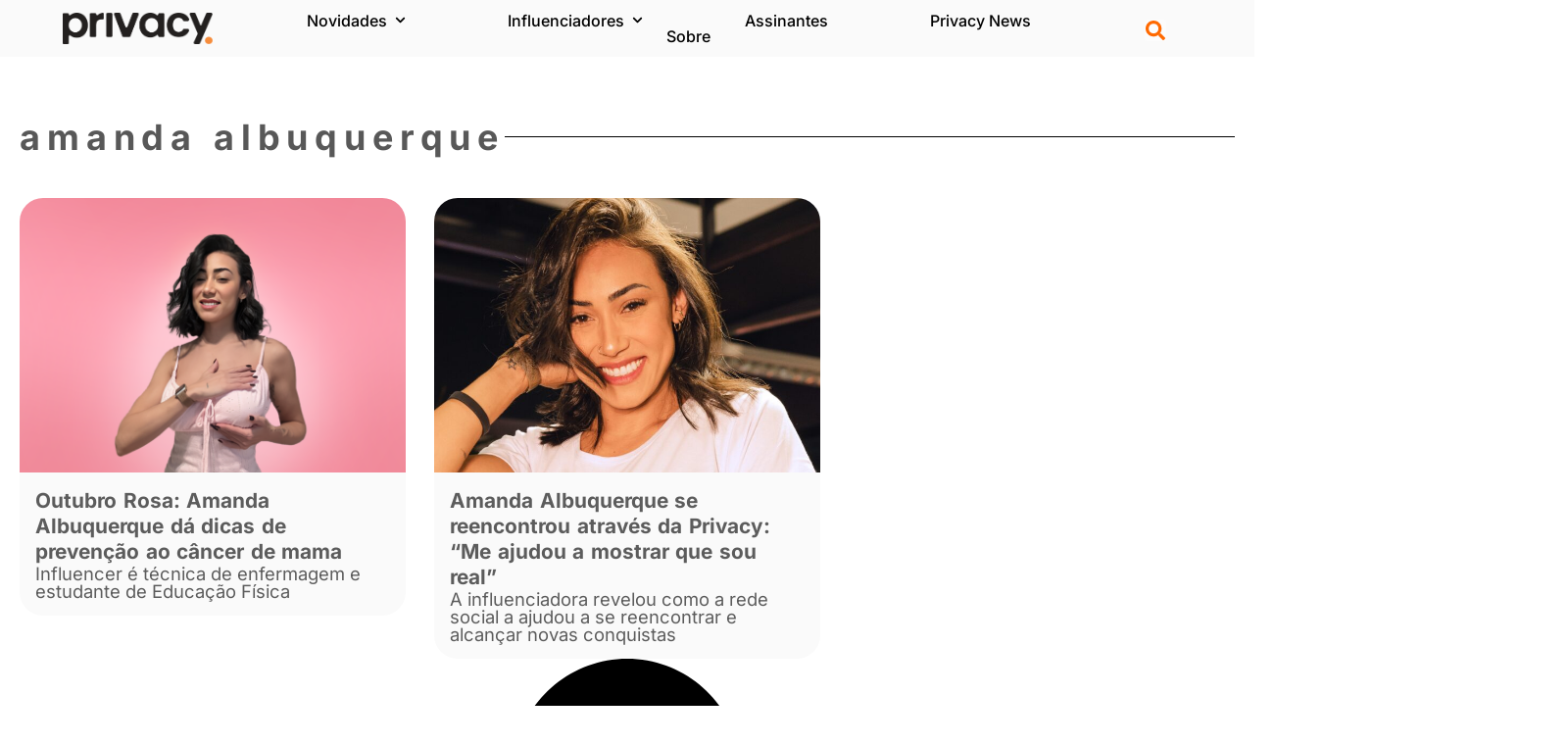

--- FILE ---
content_type: text/html; charset=UTF-8
request_url: https://blog.privacy.com.br/tag/amanda-albuquerque/
body_size: 11581
content:
<!doctype html>
<html lang="pt-BR">
<head>
	<meta charset="UTF-8">
	<meta name="viewport" content="width=device-width, initial-scale=1">
	<link rel="profile" href="https://gmpg.org/xfn/11">
	<meta name='robots' content='index, follow, max-image-preview:large, max-snippet:-1, max-video-preview:-1' />
<meta property="og:title" content="Blog Privacy"/>
<meta property="og:description" content="Blog Privacy"/>
<meta property="og:image:alt" content="Outubro Rosa: Amanda Albuquerque dá dicas de prevenção ao câncer de mama"/>
<meta property="og:image" content="https://blog.privacy.com.br/wp-content/uploads/2024/10/sejaprivacy-capablog-demandas_22.10.png"/>
<meta property="og:image:width" content="1920" />
<meta property="og:image:height" content="1080" />
<meta property="og:type" content="article"/>
<meta property="og:article:published_time" content="2024-10-22 20:53:07"/>
<meta property="og:article:modified_time" content="2025-12-17 20:07:11"/>
<meta property="og:article:tag" content="amanda albuquerque"/>
<meta property="og:article:tag" content="blog privacy"/>
<meta property="og:article:tag" content="influenciadores"/>
<meta property="og:article:tag" content="monetize liberdade"/>
<meta property="og:article:tag" content="Outubro Rosa"/>
<meta property="og:article:tag" content="plataforma de venda de conteúdo"/>
<meta property="og:article:tag" content="privacy"/>
<meta property="og:article:tag" content="Seja Privacy"/>
<meta property="og:article:tag" content="venda de conteúdo"/>
<meta name="twitter:card" content="summary">
<meta name="twitter:title" content="Blog Privacy"/>
<meta name="twitter:description" content="Blog Privacy"/>
<meta name="twitter:image" content="https://blog.privacy.com.br/wp-content/uploads/2024/10/sejaprivacy-capablog-demandas_22.10.png"/>
<meta name="twitter:image:alt" content="Outubro Rosa: Amanda Albuquerque dá dicas de prevenção ao câncer de mama"/>

	<!-- This site is optimized with the Yoast SEO Premium plugin v26.8 (Yoast SEO v26.8) - https://yoast.com/product/yoast-seo-premium-wordpress/ -->
	<title>amanda albuquerque Archives - Blog Privacy</title>
	<link rel="canonical" href="https://blog.privacy.com.br/tag/amanda-albuquerque/" />
	<meta property="og:url" content="https://blog.privacy.com.br/tag/amanda-albuquerque/" />
	<meta property="og:site_name" content="Blog Privacy" />
	<script type="application/ld+json" class="yoast-schema-graph">{"@context":"https://schema.org","@graph":[{"@type":"CollectionPage","@id":"https://blog.privacy.com.br/tag/amanda-albuquerque/","url":"https://blog.privacy.com.br/tag/amanda-albuquerque/","name":"amanda albuquerque Archives - Blog Privacy","isPartOf":{"@id":"https://blog.privacy.com.br/#website"},"primaryImageOfPage":{"@id":"https://blog.privacy.com.br/tag/amanda-albuquerque/#primaryimage"},"image":{"@id":"https://blog.privacy.com.br/tag/amanda-albuquerque/#primaryimage"},"thumbnailUrl":"https://blog.privacy.com.br/wp-content/uploads/2024/10/sejaprivacy-capablog-demandas_22.10.png","breadcrumb":{"@id":"https://blog.privacy.com.br/tag/amanda-albuquerque/#breadcrumb"},"inLanguage":"pt-BR"},{"@type":"ImageObject","inLanguage":"pt-BR","@id":"https://blog.privacy.com.br/tag/amanda-albuquerque/#primaryimage","url":"https://blog.privacy.com.br/wp-content/uploads/2024/10/sejaprivacy-capablog-demandas_22.10.png","contentUrl":"https://blog.privacy.com.br/wp-content/uploads/2024/10/sejaprivacy-capablog-demandas_22.10.png","width":1920,"height":1080,"caption":"Privacy"},{"@type":"BreadcrumbList","@id":"https://blog.privacy.com.br/tag/amanda-albuquerque/#breadcrumb","itemListElement":[{"@type":"ListItem","position":1,"name":"Home","item":"https://blog.privacy.com.br/"},{"@type":"ListItem","position":2,"name":"amanda albuquerque"}]},{"@type":"WebSite","@id":"https://blog.privacy.com.br/#website","url":"https://blog.privacy.com.br/","name":"Blog Privacy","description":"Blog Privacy","potentialAction":[{"@type":"SearchAction","target":{"@type":"EntryPoint","urlTemplate":"https://blog.privacy.com.br/?s={search_term_string}"},"query-input":{"@type":"PropertyValueSpecification","valueRequired":true,"valueName":"search_term_string"}}],"inLanguage":"pt-BR"},{"@type":"ImageObject","inLanguage":"pt-BR","@id":"https://blog.privacy.com.br/tag/amanda-albuquerque/#local-main-organization-logo","url":"","contentUrl":"","caption":"Blog Privacy"}]}</script>
	<!-- / Yoast SEO Premium plugin. -->


<link rel='dns-prefetch' href='//www.googletagmanager.com' />
<link rel="alternate" type="application/rss+xml" title="Feed para Blog Privacy &raquo;" href="https://blog.privacy.com.br/feed/" />
<link rel="alternate" type="application/rss+xml" title="Feed de comentários para Blog Privacy &raquo;" href="https://blog.privacy.com.br/comments/feed/" />
<link rel="alternate" type="application/rss+xml" title="Feed de tag para Blog Privacy &raquo; amanda albuquerque" href="https://blog.privacy.com.br/tag/amanda-albuquerque/feed/" />
<style id='wp-img-auto-sizes-contain-inline-css'>
img:is([sizes=auto i],[sizes^="auto," i]){contain-intrinsic-size:3000px 1500px}
/*# sourceURL=wp-img-auto-sizes-contain-inline-css */
</style>
<style id='classic-theme-styles-inline-css'>
/*! This file is auto-generated */
.wp-block-button__link{color:#fff;background-color:#32373c;border-radius:9999px;box-shadow:none;text-decoration:none;padding:calc(.667em + 2px) calc(1.333em + 2px);font-size:1.125em}.wp-block-file__button{background:#32373c;color:#fff;text-decoration:none}
/*# sourceURL=/wp-includes/css/classic-themes.min.css */
</style>
<link rel='stylesheet' id='wpo_min-header-0-css' href='https://blog.privacy.com.br/wp-content/cache/wpo-minify/1769536230/assets/wpo-minify-header-c073b7fe.min.css' media='all' />
<script src="https://blog.privacy.com.br/wp-content/cache/wpo-minify/1769536230/assets/wpo-minify-header-135c1566.min.js" id="wpo_min-header-0-js"></script>

<!-- Google tag (gtag.js) snippet added by Site Kit -->

<!-- Snippet do Google Analytics adicionado pelo Site Kit -->
<script src="https://www.googletagmanager.com/gtag/js?id=G-DSPWNXPGB4" id="google_gtagjs-js" async></script>
<script id="google_gtagjs-js-after">
window.dataLayer = window.dataLayer || [];function gtag(){dataLayer.push(arguments);}
gtag("set","linker",{"domains":["blog.privacy.com.br"]});
gtag("js", new Date());
gtag("set", "developer_id.dZTNiMT", true);
gtag("config", "G-DSPWNXPGB4");
//# sourceURL=google_gtagjs-js-after
</script>

<!-- End Google tag (gtag.js) snippet added by Site Kit -->
<link rel="https://api.w.org/" href="https://blog.privacy.com.br/wp-json/" /><link rel="alternate" title="JSON" type="application/json" href="https://blog.privacy.com.br/wp-json/wp/v2/tags/83" /><link rel="EditURI" type="application/rsd+xml" title="RSD" href="https://blog.privacy.com.br/xmlrpc.php?rsd" />
<meta name="generator" content="WordPress 6.9" />
<meta name="generator" content="Site Kit by Google 1.126.0" /><meta name="generator" content="Elementor 3.29.2; features: e_font_icon_svg, additional_custom_breakpoints, e_local_google_fonts; settings: css_print_method-external, google_font-enabled, font_display-swap">
<style>
	.loop:hover {
		transform: translateY(-10px); /* Move a div para cima quando o mouse passa sobre ela */
	}
	html{
		zoom:80%;
	}

	.img_loop.elementor-widget-image a {
    display: block;
    
}

</style>
			<style>
				.e-con.e-parent:nth-of-type(n+4):not(.e-lazyloaded):not(.e-no-lazyload),
				.e-con.e-parent:nth-of-type(n+4):not(.e-lazyloaded):not(.e-no-lazyload) * {
					background-image: none !important;
				}
				@media screen and (max-height: 1024px) {
					.e-con.e-parent:nth-of-type(n+3):not(.e-lazyloaded):not(.e-no-lazyload),
					.e-con.e-parent:nth-of-type(n+3):not(.e-lazyloaded):not(.e-no-lazyload) * {
						background-image: none !important;
					}
				}
				@media screen and (max-height: 640px) {
					.e-con.e-parent:nth-of-type(n+2):not(.e-lazyloaded):not(.e-no-lazyload),
					.e-con.e-parent:nth-of-type(n+2):not(.e-lazyloaded):not(.e-no-lazyload) * {
						background-image: none !important;
					}
				}
			</style>
			
<!-- Snippet do Gerenciador de Tags do Google adicionado pelo Site Kit -->
<script>
			( function( w, d, s, l, i ) {
				w[l] = w[l] || [];
				w[l].push( {'gtm.start': new Date().getTime(), event: 'gtm.js'} );
				var f = d.getElementsByTagName( s )[0],
					j = d.createElement( s ), dl = l != 'dataLayer' ? '&l=' + l : '';
				j.async = true;
				j.src = 'https://www.googletagmanager.com/gtm.js?id=' + i + dl;
				f.parentNode.insertBefore( j, f );
			} )( window, document, 'script', 'dataLayer', 'GTM-NLCHTWF' );
			
</script>

<!-- Finalizar o snippet do Gerenciador de Tags do Google adicionado pelo Site Kit -->
<link rel="icon" href="https://blog.privacy.com.br/wp-content/uploads/2025/08/cropped-P2.0_Laranja-32x32.png" sizes="32x32" />
<link rel="icon" href="https://blog.privacy.com.br/wp-content/uploads/2025/08/cropped-P2.0_Laranja-192x192.png" sizes="192x192" />
<link rel="apple-touch-icon" href="https://blog.privacy.com.br/wp-content/uploads/2025/08/cropped-P2.0_Laranja-180x180.png" />
<meta name="msapplication-TileImage" content="https://blog.privacy.com.br/wp-content/uploads/2025/08/cropped-P2.0_Laranja-270x270.png" />
<style id='global-styles-inline-css'>
:root{--wp--preset--aspect-ratio--square: 1;--wp--preset--aspect-ratio--4-3: 4/3;--wp--preset--aspect-ratio--3-4: 3/4;--wp--preset--aspect-ratio--3-2: 3/2;--wp--preset--aspect-ratio--2-3: 2/3;--wp--preset--aspect-ratio--16-9: 16/9;--wp--preset--aspect-ratio--9-16: 9/16;--wp--preset--color--black: #000000;--wp--preset--color--cyan-bluish-gray: #abb8c3;--wp--preset--color--white: #ffffff;--wp--preset--color--pale-pink: #f78da7;--wp--preset--color--vivid-red: #cf2e2e;--wp--preset--color--luminous-vivid-orange: #ff6900;--wp--preset--color--luminous-vivid-amber: #fcb900;--wp--preset--color--light-green-cyan: #7bdcb5;--wp--preset--color--vivid-green-cyan: #00d084;--wp--preset--color--pale-cyan-blue: #8ed1fc;--wp--preset--color--vivid-cyan-blue: #0693e3;--wp--preset--color--vivid-purple: #9b51e0;--wp--preset--gradient--vivid-cyan-blue-to-vivid-purple: linear-gradient(135deg,rgb(6,147,227) 0%,rgb(155,81,224) 100%);--wp--preset--gradient--light-green-cyan-to-vivid-green-cyan: linear-gradient(135deg,rgb(122,220,180) 0%,rgb(0,208,130) 100%);--wp--preset--gradient--luminous-vivid-amber-to-luminous-vivid-orange: linear-gradient(135deg,rgb(252,185,0) 0%,rgb(255,105,0) 100%);--wp--preset--gradient--luminous-vivid-orange-to-vivid-red: linear-gradient(135deg,rgb(255,105,0) 0%,rgb(207,46,46) 100%);--wp--preset--gradient--very-light-gray-to-cyan-bluish-gray: linear-gradient(135deg,rgb(238,238,238) 0%,rgb(169,184,195) 100%);--wp--preset--gradient--cool-to-warm-spectrum: linear-gradient(135deg,rgb(74,234,220) 0%,rgb(151,120,209) 20%,rgb(207,42,186) 40%,rgb(238,44,130) 60%,rgb(251,105,98) 80%,rgb(254,248,76) 100%);--wp--preset--gradient--blush-light-purple: linear-gradient(135deg,rgb(255,206,236) 0%,rgb(152,150,240) 100%);--wp--preset--gradient--blush-bordeaux: linear-gradient(135deg,rgb(254,205,165) 0%,rgb(254,45,45) 50%,rgb(107,0,62) 100%);--wp--preset--gradient--luminous-dusk: linear-gradient(135deg,rgb(255,203,112) 0%,rgb(199,81,192) 50%,rgb(65,88,208) 100%);--wp--preset--gradient--pale-ocean: linear-gradient(135deg,rgb(255,245,203) 0%,rgb(182,227,212) 50%,rgb(51,167,181) 100%);--wp--preset--gradient--electric-grass: linear-gradient(135deg,rgb(202,248,128) 0%,rgb(113,206,126) 100%);--wp--preset--gradient--midnight: linear-gradient(135deg,rgb(2,3,129) 0%,rgb(40,116,252) 100%);--wp--preset--font-size--small: 13px;--wp--preset--font-size--medium: 20px;--wp--preset--font-size--large: 36px;--wp--preset--font-size--x-large: 42px;--wp--preset--spacing--20: 0.44rem;--wp--preset--spacing--30: 0.67rem;--wp--preset--spacing--40: 1rem;--wp--preset--spacing--50: 1.5rem;--wp--preset--spacing--60: 2.25rem;--wp--preset--spacing--70: 3.38rem;--wp--preset--spacing--80: 5.06rem;--wp--preset--shadow--natural: 6px 6px 9px rgba(0, 0, 0, 0.2);--wp--preset--shadow--deep: 12px 12px 50px rgba(0, 0, 0, 0.4);--wp--preset--shadow--sharp: 6px 6px 0px rgba(0, 0, 0, 0.2);--wp--preset--shadow--outlined: 6px 6px 0px -3px rgb(255, 255, 255), 6px 6px rgb(0, 0, 0);--wp--preset--shadow--crisp: 6px 6px 0px rgb(0, 0, 0);}:where(.is-layout-flex){gap: 0.5em;}:where(.is-layout-grid){gap: 0.5em;}body .is-layout-flex{display: flex;}.is-layout-flex{flex-wrap: wrap;align-items: center;}.is-layout-flex > :is(*, div){margin: 0;}body .is-layout-grid{display: grid;}.is-layout-grid > :is(*, div){margin: 0;}:where(.wp-block-columns.is-layout-flex){gap: 2em;}:where(.wp-block-columns.is-layout-grid){gap: 2em;}:where(.wp-block-post-template.is-layout-flex){gap: 1.25em;}:where(.wp-block-post-template.is-layout-grid){gap: 1.25em;}.has-black-color{color: var(--wp--preset--color--black) !important;}.has-cyan-bluish-gray-color{color: var(--wp--preset--color--cyan-bluish-gray) !important;}.has-white-color{color: var(--wp--preset--color--white) !important;}.has-pale-pink-color{color: var(--wp--preset--color--pale-pink) !important;}.has-vivid-red-color{color: var(--wp--preset--color--vivid-red) !important;}.has-luminous-vivid-orange-color{color: var(--wp--preset--color--luminous-vivid-orange) !important;}.has-luminous-vivid-amber-color{color: var(--wp--preset--color--luminous-vivid-amber) !important;}.has-light-green-cyan-color{color: var(--wp--preset--color--light-green-cyan) !important;}.has-vivid-green-cyan-color{color: var(--wp--preset--color--vivid-green-cyan) !important;}.has-pale-cyan-blue-color{color: var(--wp--preset--color--pale-cyan-blue) !important;}.has-vivid-cyan-blue-color{color: var(--wp--preset--color--vivid-cyan-blue) !important;}.has-vivid-purple-color{color: var(--wp--preset--color--vivid-purple) !important;}.has-black-background-color{background-color: var(--wp--preset--color--black) !important;}.has-cyan-bluish-gray-background-color{background-color: var(--wp--preset--color--cyan-bluish-gray) !important;}.has-white-background-color{background-color: var(--wp--preset--color--white) !important;}.has-pale-pink-background-color{background-color: var(--wp--preset--color--pale-pink) !important;}.has-vivid-red-background-color{background-color: var(--wp--preset--color--vivid-red) !important;}.has-luminous-vivid-orange-background-color{background-color: var(--wp--preset--color--luminous-vivid-orange) !important;}.has-luminous-vivid-amber-background-color{background-color: var(--wp--preset--color--luminous-vivid-amber) !important;}.has-light-green-cyan-background-color{background-color: var(--wp--preset--color--light-green-cyan) !important;}.has-vivid-green-cyan-background-color{background-color: var(--wp--preset--color--vivid-green-cyan) !important;}.has-pale-cyan-blue-background-color{background-color: var(--wp--preset--color--pale-cyan-blue) !important;}.has-vivid-cyan-blue-background-color{background-color: var(--wp--preset--color--vivid-cyan-blue) !important;}.has-vivid-purple-background-color{background-color: var(--wp--preset--color--vivid-purple) !important;}.has-black-border-color{border-color: var(--wp--preset--color--black) !important;}.has-cyan-bluish-gray-border-color{border-color: var(--wp--preset--color--cyan-bluish-gray) !important;}.has-white-border-color{border-color: var(--wp--preset--color--white) !important;}.has-pale-pink-border-color{border-color: var(--wp--preset--color--pale-pink) !important;}.has-vivid-red-border-color{border-color: var(--wp--preset--color--vivid-red) !important;}.has-luminous-vivid-orange-border-color{border-color: var(--wp--preset--color--luminous-vivid-orange) !important;}.has-luminous-vivid-amber-border-color{border-color: var(--wp--preset--color--luminous-vivid-amber) !important;}.has-light-green-cyan-border-color{border-color: var(--wp--preset--color--light-green-cyan) !important;}.has-vivid-green-cyan-border-color{border-color: var(--wp--preset--color--vivid-green-cyan) !important;}.has-pale-cyan-blue-border-color{border-color: var(--wp--preset--color--pale-cyan-blue) !important;}.has-vivid-cyan-blue-border-color{border-color: var(--wp--preset--color--vivid-cyan-blue) !important;}.has-vivid-purple-border-color{border-color: var(--wp--preset--color--vivid-purple) !important;}.has-vivid-cyan-blue-to-vivid-purple-gradient-background{background: var(--wp--preset--gradient--vivid-cyan-blue-to-vivid-purple) !important;}.has-light-green-cyan-to-vivid-green-cyan-gradient-background{background: var(--wp--preset--gradient--light-green-cyan-to-vivid-green-cyan) !important;}.has-luminous-vivid-amber-to-luminous-vivid-orange-gradient-background{background: var(--wp--preset--gradient--luminous-vivid-amber-to-luminous-vivid-orange) !important;}.has-luminous-vivid-orange-to-vivid-red-gradient-background{background: var(--wp--preset--gradient--luminous-vivid-orange-to-vivid-red) !important;}.has-very-light-gray-to-cyan-bluish-gray-gradient-background{background: var(--wp--preset--gradient--very-light-gray-to-cyan-bluish-gray) !important;}.has-cool-to-warm-spectrum-gradient-background{background: var(--wp--preset--gradient--cool-to-warm-spectrum) !important;}.has-blush-light-purple-gradient-background{background: var(--wp--preset--gradient--blush-light-purple) !important;}.has-blush-bordeaux-gradient-background{background: var(--wp--preset--gradient--blush-bordeaux) !important;}.has-luminous-dusk-gradient-background{background: var(--wp--preset--gradient--luminous-dusk) !important;}.has-pale-ocean-gradient-background{background: var(--wp--preset--gradient--pale-ocean) !important;}.has-electric-grass-gradient-background{background: var(--wp--preset--gradient--electric-grass) !important;}.has-midnight-gradient-background{background: var(--wp--preset--gradient--midnight) !important;}.has-small-font-size{font-size: var(--wp--preset--font-size--small) !important;}.has-medium-font-size{font-size: var(--wp--preset--font-size--medium) !important;}.has-large-font-size{font-size: var(--wp--preset--font-size--large) !important;}.has-x-large-font-size{font-size: var(--wp--preset--font-size--x-large) !important;}
/*# sourceURL=global-styles-inline-css */
</style>
</head>
<body data-rsssl=1 class="archive tag tag-amanda-albuquerque tag-83 wp-theme-hello-elementor elementor-page-408 elementor-default elementor-template-full-width elementor-kit-7">

		<!-- Snippet do Google Tag Manager (noscript) adicionado pelo Site Kit -->
		<noscript>
			<iframe src="https://www.googletagmanager.com/ns.html?id=GTM-NLCHTWF" height="0" width="0" style="display:none;visibility:hidden"></iframe>
		</noscript>
		<!-- Finalizar o snippet do Gerenciador de Tags do Google (noscript) adicionado pelo Site Kit -->
		
<a class="skip-link screen-reader-text" href="#content">Ir para o conteúdo</a>

		<header data-elementor-type="header" data-elementor-id="12" class="elementor elementor-12 elementor-location-header" data-elementor-post-type="elementor_library">
			<div class="elementor-element elementor-element-36d3fe78 elementor-hidden-mobile e-flex e-con-boxed e-con e-parent" data-id="36d3fe78" data-element_type="container" data-settings="{&quot;background_background&quot;:&quot;classic&quot;}">
					<div class="e-con-inner">
				<div class="elementor-element elementor-element-7bb5f919 elementor-widget-mobile__width-initial elementor-widget__width-initial elementor-widget elementor-widget-image" data-id="7bb5f919" data-element_type="widget" data-widget_type="image.default">
				<div class="elementor-widget-container">
																<a href="https://blog.privacy.com.br">
							<img fetchpriority="high" width="687" height="146" src="https://blog.privacy.com.br/wp-content/uploads/2025/08/Layer-1-2.png" class="attachment-full size-full wp-image-3550" alt="" srcset="https://blog.privacy.com.br/wp-content/uploads/2025/08/Layer-1-2.png 687w, https://blog.privacy.com.br/wp-content/uploads/2025/08/Layer-1-2-300x64.png 300w" sizes="(max-width: 687px) 100vw, 687px" />								</a>
															</div>
				</div>
				<div class="elementor-element elementor-element-5a12f65b elementor-nav-menu__align-center elementor-nav-menu--stretch elementor-nav-menu__text-align-center elementor-widget__width-initial elementor-nav-menu--dropdown-tablet elementor-nav-menu--toggle elementor-nav-menu--burger elementor-widget elementor-widget-nav-menu" data-id="5a12f65b" data-element_type="widget" data-settings="{&quot;full_width&quot;:&quot;stretch&quot;, &quot;submenu_icon&quot;:{&quot;value&quot;:&quot;&lt;svg class=\&quot;fa-svg-chevron-down e-font-icon-svg e-fas-chevron-down\&quot; viewBox=\&quot;0 0 448 512\&quot; xmlns=\&quot;http:\/\/www.w3.org\/2000\/svg\&quot;&gt;&lt;path d=\&quot;M207.029 381.476L12.686 187.132c-9.373-9.373-9.373-24.569 0-33.941l22.667-22.667c9.357-9.357 24.522-9.375 33.901-.04L224 284.505l154.745-154.021c9.379-9.335 24.544-9.317 33.901.04l22.667 22.667c9.373 9.373 9.373 24.569 0 33.941L240.971 381.476c-9.373 9.372-24.569 9.372-33.942 0z\&quot;&gt;&lt;\/path&gt;&lt;\/svg&gt;&quot;, &quot;library&quot;:&quot;fa-solid&quot;}, &quot;layout&quot;:&quot;horizontal&quot;, &quot;toggle&quot;:&quot;burger&quot;}" data-widget_type="nav-menu.default">
				<div class="elementor-widget-container">
								<nav aria-label="Menu" class="elementor-nav-menu--main elementor-nav-menu__container elementor-nav-menu--layout-horizontal e--pointer-underline e--animation-fade">
				<ul id="menu-1-5a12f65b" class="elementor-nav-menu"><li class="menu-item menu-item-type-custom menu-item-object-custom menu-item-has-children menu-item-27"><a href="#" class="elementor-item elementor-item-anchor">Novidades</a>
<ul class="sub-menu elementor-nav-menu--dropdown">
	<li class="menu-item menu-item-type-taxonomy menu-item-object-category menu-item-729"><a href="https://blog.privacy.com.br/category/fique-por-dentro/" class="elementor-sub-item">Fique por Dentro</a></li>
	<li class="menu-item menu-item-type-taxonomy menu-item-object-category menu-item-845"><a href="https://blog.privacy.com.br/category/recentes/" class="elementor-sub-item">Recentes</a></li>
</ul>
</li>
<li class="menu-item menu-item-type-custom menu-item-object-custom menu-item-has-children menu-item-28"><a href="#" class="elementor-item elementor-item-anchor">Influenciadores</a>
<ul class="sub-menu elementor-nav-menu--dropdown">
	<li class="menu-item menu-item-type-taxonomy menu-item-object-category menu-item-727"><a href="https://blog.privacy.com.br/category/papo-de-influencer/" class="elementor-sub-item">Papo de Influencer</a></li>
	<li class="menu-item menu-item-type-taxonomy menu-item-object-category menu-item-4577"><a href="https://blog.privacy.com.br/category/dicas-pt/" class="elementor-sub-item">Dicas</a></li>
	<li class="menu-item menu-item-type-taxonomy menu-item-object-category menu-item-844"><a href="https://blog.privacy.com.br/category/bem-estar/" class="elementor-sub-item">Bem-estar</a></li>
</ul>
</li>
<li class="menu-item menu-item-type-taxonomy menu-item-object-category menu-item-3767"><a href="https://blog.privacy.com.br/category/assinantes/" class="elementor-item">Assinantes</a></li>
<li class="menu-item menu-item-type-custom menu-item-object-custom menu-item-1277"><a href="https://blog.privacy.com.br/category/privacy-news/" class="elementor-item">Privacy News</a></li>
<li class="menu-item menu-item-type-custom menu-item-object-custom menu-item-30"><a href="https://privacy.com.br/About" class="elementor-item">Sobre</a></li>
</ul>			</nav>
					<div class="elementor-menu-toggle" role="button" tabindex="0" aria-label="Alternar menu" aria-expanded="false">
			<svg aria-hidden="true" role="presentation" class="elementor-menu-toggle__icon--open e-font-icon-svg e-eicon-menu-bar" viewBox="0 0 1000 1000" xmlns="http://www.w3.org/2000/svg"><path d="M104 333H896C929 333 958 304 958 271S929 208 896 208H104C71 208 42 237 42 271S71 333 104 333ZM104 583H896C929 583 958 554 958 521S929 458 896 458H104C71 458 42 487 42 521S71 583 104 583ZM104 833H896C929 833 958 804 958 771S929 708 896 708H104C71 708 42 737 42 771S71 833 104 833Z"></path></svg><svg aria-hidden="true" role="presentation" class="elementor-menu-toggle__icon--close e-font-icon-svg e-eicon-close" viewBox="0 0 1000 1000" xmlns="http://www.w3.org/2000/svg"><path d="M742 167L500 408 258 167C246 154 233 150 217 150 196 150 179 158 167 167 154 179 150 196 150 212 150 229 154 242 171 254L408 500 167 742C138 771 138 800 167 829 196 858 225 858 254 829L496 587 738 829C750 842 767 846 783 846 800 846 817 842 829 829 842 817 846 804 846 783 846 767 842 750 829 737L588 500 833 258C863 229 863 200 833 171 804 137 775 137 742 167Z"></path></svg>		</div>
					<nav class="elementor-nav-menu--dropdown elementor-nav-menu__container" aria-hidden="true">
				<ul id="menu-2-5a12f65b" class="elementor-nav-menu"><li class="menu-item menu-item-type-custom menu-item-object-custom menu-item-has-children menu-item-27"><a href="#" class="elementor-item elementor-item-anchor" tabindex="-1">Novidades</a>
<ul class="sub-menu elementor-nav-menu--dropdown">
	<li class="menu-item menu-item-type-taxonomy menu-item-object-category menu-item-729"><a href="https://blog.privacy.com.br/category/fique-por-dentro/" class="elementor-sub-item" tabindex="-1">Fique por Dentro</a></li>
	<li class="menu-item menu-item-type-taxonomy menu-item-object-category menu-item-845"><a href="https://blog.privacy.com.br/category/recentes/" class="elementor-sub-item" tabindex="-1">Recentes</a></li>
</ul>
</li>
<li class="menu-item menu-item-type-custom menu-item-object-custom menu-item-has-children menu-item-28"><a href="#" class="elementor-item elementor-item-anchor" tabindex="-1">Influenciadores</a>
<ul class="sub-menu elementor-nav-menu--dropdown">
	<li class="menu-item menu-item-type-taxonomy menu-item-object-category menu-item-727"><a href="https://blog.privacy.com.br/category/papo-de-influencer/" class="elementor-sub-item" tabindex="-1">Papo de Influencer</a></li>
	<li class="menu-item menu-item-type-taxonomy menu-item-object-category menu-item-4577"><a href="https://blog.privacy.com.br/category/dicas-pt/" class="elementor-sub-item" tabindex="-1">Dicas</a></li>
	<li class="menu-item menu-item-type-taxonomy menu-item-object-category menu-item-844"><a href="https://blog.privacy.com.br/category/bem-estar/" class="elementor-sub-item" tabindex="-1">Bem-estar</a></li>
</ul>
</li>
<li class="menu-item menu-item-type-taxonomy menu-item-object-category menu-item-3767"><a href="https://blog.privacy.com.br/category/assinantes/" class="elementor-item" tabindex="-1">Assinantes</a></li>
<li class="menu-item menu-item-type-custom menu-item-object-custom menu-item-1277"><a href="https://blog.privacy.com.br/category/privacy-news/" class="elementor-item" tabindex="-1">Privacy News</a></li>
<li class="menu-item menu-item-type-custom menu-item-object-custom menu-item-30"><a href="https://privacy.com.br/About" class="elementor-item" tabindex="-1">Sobre</a></li>
</ul>			</nav>
						</div>
				</div>
				<div class="elementor-element elementor-element-384156f elementor-search-form--skin-full_screen elementor-widget__width-auto elementor-widget elementor-widget-search-form" data-id="384156f" data-element_type="widget" data-settings="{&quot;skin&quot;:&quot;full_screen&quot;}" data-widget_type="search-form.default">
				<div class="elementor-widget-container">
							<search role="search">
			<form class="elementor-search-form" action="https://blog.privacy.com.br" method="get">
												<div class="elementor-search-form__toggle" role="button" tabindex="0" aria-label="Pesquisar">
					<div class="e-font-icon-svg-container"><svg aria-hidden="true" class="e-font-icon-svg e-fas-search" viewBox="0 0 512 512" xmlns="http://www.w3.org/2000/svg"><path d="M505 442.7L405.3 343c-4.5-4.5-10.6-7-17-7H372c27.6-35.3 44-79.7 44-128C416 93.1 322.9 0 208 0S0 93.1 0 208s93.1 208 208 208c48.3 0 92.7-16.4 128-44v16.3c0 6.4 2.5 12.5 7 17l99.7 99.7c9.4 9.4 24.6 9.4 33.9 0l28.3-28.3c9.4-9.4 9.4-24.6.1-34zM208 336c-70.7 0-128-57.2-128-128 0-70.7 57.2-128 128-128 70.7 0 128 57.2 128 128 0 70.7-57.2 128-128 128z"></path></svg></div>				</div>
								<div class="elementor-search-form__container">
					<label class="elementor-screen-only" for="elementor-search-form-384156f">Pesquisar</label>

					
					<input id="elementor-search-form-384156f" placeholder="Pesquisar..." class="elementor-search-form__input" type="search" name="s" value="">
					
					
										<div class="dialog-lightbox-close-button dialog-close-button" role="button" tabindex="0" aria-label="Close this search box.">
						<svg aria-hidden="true" class="e-font-icon-svg e-eicon-close" viewBox="0 0 1000 1000" xmlns="http://www.w3.org/2000/svg"><path d="M742 167L500 408 258 167C246 154 233 150 217 150 196 150 179 158 167 167 154 179 150 196 150 212 150 229 154 242 171 254L408 500 167 742C138 771 138 800 167 829 196 858 225 858 254 829L496 587 738 829C750 842 767 846 783 846 800 846 817 842 829 829 842 817 846 804 846 783 846 767 842 750 829 737L588 500 833 258C863 229 863 200 833 171 804 137 775 137 742 167Z"></path></svg>					</div>
									</div>
			</form>
		</search>
						</div>
				</div>
					</div>
				</div>
		<div class="elementor-element elementor-element-8242898 elementor-hidden-desktop e-flex e-con-boxed e-con e-parent" data-id="8242898" data-element_type="container" data-settings="{&quot;background_background&quot;:&quot;classic&quot;}">
					<div class="e-con-inner">
		<div class="elementor-element elementor-element-4830c94 e-con-full e-flex e-con e-child" data-id="4830c94" data-element_type="container">
				<div class="elementor-element elementor-element-b727a94 elementor-widget-mobile__width-inherit elementor-widget__width-initial elementor-widget elementor-widget-image" data-id="b727a94" data-element_type="widget" data-widget_type="image.default">
				<div class="elementor-widget-container">
																<a href="https://blog.privacy.com.br">
							<img fetchpriority="high" width="687" height="146" src="https://blog.privacy.com.br/wp-content/uploads/2025/08/Layer-1-2.png" class="attachment-full size-full wp-image-3550" alt="" srcset="https://blog.privacy.com.br/wp-content/uploads/2025/08/Layer-1-2.png 687w, https://blog.privacy.com.br/wp-content/uploads/2025/08/Layer-1-2-300x64.png 300w" sizes="(max-width: 687px) 100vw, 687px" />								</a>
															</div>
				</div>
				</div>
		<div class="elementor-element elementor-element-43e2004 e-con-full e-flex e-con e-child" data-id="43e2004" data-element_type="container">
				<div class="elementor-element elementor-element-4b5f077 elementor-search-form--skin-full_screen elementor-widget__width-auto elementor-widget-mobile__width-auto elementor-widget elementor-widget-search-form" data-id="4b5f077" data-element_type="widget" data-settings="{&quot;skin&quot;:&quot;full_screen&quot;}" data-widget_type="search-form.default">
				<div class="elementor-widget-container">
							<search role="search">
			<form class="elementor-search-form" action="https://blog.privacy.com.br" method="get">
												<div class="elementor-search-form__toggle" role="button" tabindex="0" aria-label="Pesquisar">
					<div class="e-font-icon-svg-container"><svg aria-hidden="true" class="e-font-icon-svg e-fas-search" viewBox="0 0 512 512" xmlns="http://www.w3.org/2000/svg"><path d="M505 442.7L405.3 343c-4.5-4.5-10.6-7-17-7H372c27.6-35.3 44-79.7 44-128C416 93.1 322.9 0 208 0S0 93.1 0 208s93.1 208 208 208c48.3 0 92.7-16.4 128-44v16.3c0 6.4 2.5 12.5 7 17l99.7 99.7c9.4 9.4 24.6 9.4 33.9 0l28.3-28.3c9.4-9.4 9.4-24.6.1-34zM208 336c-70.7 0-128-57.2-128-128 0-70.7 57.2-128 128-128 70.7 0 128 57.2 128 128 0 70.7-57.2 128-128 128z"></path></svg></div>				</div>
								<div class="elementor-search-form__container">
					<label class="elementor-screen-only" for="elementor-search-form-4b5f077">Pesquisar</label>

					
					<input id="elementor-search-form-4b5f077" placeholder="Pesquisar..." class="elementor-search-form__input" type="search" name="s" value="">
					
					
										<div class="dialog-lightbox-close-button dialog-close-button" role="button" tabindex="0" aria-label="Close this search box.">
						<svg aria-hidden="true" class="e-font-icon-svg e-eicon-close" viewBox="0 0 1000 1000" xmlns="http://www.w3.org/2000/svg"><path d="M742 167L500 408 258 167C246 154 233 150 217 150 196 150 179 158 167 167 154 179 150 196 150 212 150 229 154 242 171 254L408 500 167 742C138 771 138 800 167 829 196 858 225 858 254 829L496 587 738 829C750 842 767 846 783 846 800 846 817 842 829 829 842 817 846 804 846 783 846 767 842 750 829 737L588 500 833 258C863 229 863 200 833 171 804 137 775 137 742 167Z"></path></svg>					</div>
									</div>
			</form>
		</search>
						</div>
				</div>
				<div class="elementor-element elementor-element-8e3feaf elementor-nav-menu--stretch elementor-widget__width-initial elementor-nav-menu--dropdown-mobile elementor-widget-mobile__width-auto elementor-nav-menu__text-align-aside elementor-nav-menu--toggle elementor-nav-menu--burger elementor-widget elementor-widget-nav-menu" data-id="8e3feaf" data-element_type="widget" data-settings="{&quot;full_width&quot;:&quot;stretch&quot;, &quot;submenu_icon&quot;:{&quot;value&quot;:&quot;&lt;svg class=\&quot;fa-svg-chevron-down e-font-icon-svg e-fas-chevron-down\&quot; viewBox=\&quot;0 0 448 512\&quot; xmlns=\&quot;http:\/\/www.w3.org\/2000\/svg\&quot;&gt;&lt;path d=\&quot;M207.029 381.476L12.686 187.132c-9.373-9.373-9.373-24.569 0-33.941l22.667-22.667c9.357-9.357 24.522-9.375 33.901-.04L224 284.505l154.745-154.021c9.379-9.335 24.544-9.317 33.901.04l22.667 22.667c9.373 9.373 9.373 24.569 0 33.941L240.971 381.476c-9.373 9.372-24.569 9.372-33.942 0z\&quot;&gt;&lt;\/path&gt;&lt;\/svg&gt;&quot;, &quot;library&quot;:&quot;fa-solid&quot;}, &quot;layout&quot;:&quot;horizontal&quot;, &quot;toggle&quot;:&quot;burger&quot;}" data-widget_type="nav-menu.default">
				<div class="elementor-widget-container">
								<nav aria-label="Menu" class="elementor-nav-menu--main elementor-nav-menu__container elementor-nav-menu--layout-horizontal e--pointer-underline e--animation-fade">
				<ul id="menu-1-8e3feaf" class="elementor-nav-menu"><li class="menu-item menu-item-type-custom menu-item-object-custom menu-item-has-children menu-item-27"><a href="#" class="elementor-item elementor-item-anchor">Novidades</a>
<ul class="sub-menu elementor-nav-menu--dropdown">
	<li class="menu-item menu-item-type-taxonomy menu-item-object-category menu-item-729"><a href="https://blog.privacy.com.br/category/fique-por-dentro/" class="elementor-sub-item">Fique por Dentro</a></li>
	<li class="menu-item menu-item-type-taxonomy menu-item-object-category menu-item-845"><a href="https://blog.privacy.com.br/category/recentes/" class="elementor-sub-item">Recentes</a></li>
</ul>
</li>
<li class="menu-item menu-item-type-custom menu-item-object-custom menu-item-has-children menu-item-28"><a href="#" class="elementor-item elementor-item-anchor">Influenciadores</a>
<ul class="sub-menu elementor-nav-menu--dropdown">
	<li class="menu-item menu-item-type-taxonomy menu-item-object-category menu-item-727"><a href="https://blog.privacy.com.br/category/papo-de-influencer/" class="elementor-sub-item">Papo de Influencer</a></li>
	<li class="menu-item menu-item-type-taxonomy menu-item-object-category menu-item-4577"><a href="https://blog.privacy.com.br/category/dicas-pt/" class="elementor-sub-item">Dicas</a></li>
	<li class="menu-item menu-item-type-taxonomy menu-item-object-category menu-item-844"><a href="https://blog.privacy.com.br/category/bem-estar/" class="elementor-sub-item">Bem-estar</a></li>
</ul>
</li>
<li class="menu-item menu-item-type-taxonomy menu-item-object-category menu-item-3767"><a href="https://blog.privacy.com.br/category/assinantes/" class="elementor-item">Assinantes</a></li>
<li class="menu-item menu-item-type-custom menu-item-object-custom menu-item-1277"><a href="https://blog.privacy.com.br/category/privacy-news/" class="elementor-item">Privacy News</a></li>
<li class="menu-item menu-item-type-custom menu-item-object-custom menu-item-30"><a href="https://privacy.com.br/About" class="elementor-item">Sobre</a></li>
</ul>			</nav>
					<div class="elementor-menu-toggle" role="button" tabindex="0" aria-label="Alternar menu" aria-expanded="false">
			<span class="elementor-menu-toggle__icon--open"><svg xmlns="http://www.w3.org/2000/svg" width="20" height="16" viewBox="0 0 20 16" fill="none"><rect x="0.100098" y="0.582031" width="19.2" height="1.61182" rx="0.805908" fill="#585858"></rect><rect x="0.100098" y="7.19385" width="19.2" height="1.61182" rx="0.805908" fill="#585858"></rect><rect x="0.100098" y="13.8057" width="19.2" height="1.61182" rx="0.805908" fill="#585858"></rect></svg></span><span class="elementor-menu-toggle__icon--close"><svg xmlns="http://www.w3.org/2000/svg" width="16" height="20" viewBox="0 0 16 20" fill="none"><rect x="15.1178" y="0.399902" width="19.2" height="1.61182" rx="0.805908" transform="rotate(90 15.1178 0.399902)" fill="#585858"></rect><rect x="8.50598" y="0.399902" width="19.2" height="1.61182" rx="0.805908" transform="rotate(90 8.50598 0.399902)" fill="#585858"></rect><rect x="1.89417" y="0.399902" width="19.2" height="1.61182" rx="0.805908" transform="rotate(90 1.89417 0.399902)" fill="#585858"></rect></svg></span>		</div>
					<nav class="elementor-nav-menu--dropdown elementor-nav-menu__container" aria-hidden="true">
				<ul id="menu-2-8e3feaf" class="elementor-nav-menu"><li class="menu-item menu-item-type-custom menu-item-object-custom menu-item-has-children menu-item-27"><a href="#" class="elementor-item elementor-item-anchor" tabindex="-1">Novidades</a>
<ul class="sub-menu elementor-nav-menu--dropdown">
	<li class="menu-item menu-item-type-taxonomy menu-item-object-category menu-item-729"><a href="https://blog.privacy.com.br/category/fique-por-dentro/" class="elementor-sub-item" tabindex="-1">Fique por Dentro</a></li>
	<li class="menu-item menu-item-type-taxonomy menu-item-object-category menu-item-845"><a href="https://blog.privacy.com.br/category/recentes/" class="elementor-sub-item" tabindex="-1">Recentes</a></li>
</ul>
</li>
<li class="menu-item menu-item-type-custom menu-item-object-custom menu-item-has-children menu-item-28"><a href="#" class="elementor-item elementor-item-anchor" tabindex="-1">Influenciadores</a>
<ul class="sub-menu elementor-nav-menu--dropdown">
	<li class="menu-item menu-item-type-taxonomy menu-item-object-category menu-item-727"><a href="https://blog.privacy.com.br/category/papo-de-influencer/" class="elementor-sub-item" tabindex="-1">Papo de Influencer</a></li>
	<li class="menu-item menu-item-type-taxonomy menu-item-object-category menu-item-4577"><a href="https://blog.privacy.com.br/category/dicas-pt/" class="elementor-sub-item" tabindex="-1">Dicas</a></li>
	<li class="menu-item menu-item-type-taxonomy menu-item-object-category menu-item-844"><a href="https://blog.privacy.com.br/category/bem-estar/" class="elementor-sub-item" tabindex="-1">Bem-estar</a></li>
</ul>
</li>
<li class="menu-item menu-item-type-taxonomy menu-item-object-category menu-item-3767"><a href="https://blog.privacy.com.br/category/assinantes/" class="elementor-item" tabindex="-1">Assinantes</a></li>
<li class="menu-item menu-item-type-custom menu-item-object-custom menu-item-1277"><a href="https://blog.privacy.com.br/category/privacy-news/" class="elementor-item" tabindex="-1">Privacy News</a></li>
<li class="menu-item menu-item-type-custom menu-item-object-custom menu-item-30"><a href="https://privacy.com.br/About" class="elementor-item" tabindex="-1">Sobre</a></li>
</ul>			</nav>
						</div>
				</div>
				</div>
					</div>
				</div>
				</header>
				<div data-elementor-type="archive" data-elementor-id="408" class="elementor elementor-408 elementor-location-archive" data-elementor-post-type="elementor_library">
			<div class="elementor-element elementor-element-7eb91088 elementor-hidden-tablet elementor-hidden-mobile e-flex e-con-boxed e-con e-parent" data-id="7eb91088" data-element_type="container">
					<div class="e-con-inner">
				<div class="elementor-element elementor-element-6e5e4430 elementor-widget__width-auto elementor-widget elementor-widget-heading" data-id="6e5e4430" data-element_type="widget" data-widget_type="heading.default">
				<div class="elementor-widget-container">
					<h2 class="elementor-heading-title elementor-size-default">amanda albuquerque</h2>				</div>
				</div>
				<div class="elementor-element elementor-element-4a3fcb14 elementor-widget__width-auto elementor-widget-divider--view-line elementor-widget elementor-widget-divider" data-id="4a3fcb14" data-element_type="widget" data-widget_type="divider.default">
				<div class="elementor-widget-container">
							<div class="elementor-divider">
			<span class="elementor-divider-separator">
						</span>
		</div>
						</div>
				</div>
					</div>
				</div>
		<div class="elementor-element elementor-element-2819514f e-con-full elementor-hidden-desktop e-flex e-con e-parent" data-id="2819514f" data-element_type="container">
				<div class="elementor-element elementor-element-7810b1e9 elementor-widget__width-auto elementor-widget-divider--view-line elementor-widget elementor-widget-divider" data-id="7810b1e9" data-element_type="widget" data-widget_type="divider.default">
				<div class="elementor-widget-container">
							<div class="elementor-divider">
			<span class="elementor-divider-separator">
						</span>
		</div>
						</div>
				</div>
				<div class="elementor-element elementor-element-564355cb elementor-widget__width-auto elementor-widget elementor-widget-heading" data-id="564355cb" data-element_type="widget" data-widget_type="heading.default">
				<div class="elementor-widget-container">
					<h2 class="elementor-heading-title elementor-size-default">Etiqueta: amanda albuquerque</h2>				</div>
				</div>
				<div class="elementor-element elementor-element-298f5253 elementor-widget__width-auto elementor-widget-divider--view-line elementor-widget elementor-widget-divider" data-id="298f5253" data-element_type="widget" data-widget_type="divider.default">
				<div class="elementor-widget-container">
							<div class="elementor-divider">
			<span class="elementor-divider-separator">
						</span>
		</div>
						</div>
				</div>
				</div>
		<div class="elementor-element elementor-element-1f8e4a77 elementor-hidden-tablet elementor-hidden-mobile e-flex e-con-boxed e-con e-parent" data-id="1f8e4a77" data-element_type="container">
					<div class="e-con-inner">
				<div class="elementor-element elementor-element-7fe81024 elementor-grid-3 elementor-widget__width-inherit elementor-grid-tablet-2 elementor-grid-mobile-1 elementor-widget elementor-widget-loop-grid" data-id="7fe81024" data-element_type="widget" data-settings="{&quot;template_id&quot;:&quot;14&quot;,&quot;columns&quot;:3,&quot;pagination_type&quot;:&quot;load_more_on_click&quot;,&quot;_skin&quot;:&quot;post&quot;,&quot;columns_tablet&quot;:&quot;2&quot;,&quot;columns_mobile&quot;:&quot;1&quot;,&quot;edit_handle_selector&quot;:&quot;[data-elementor-type=\&quot;loop-item\&quot;]&quot;,&quot;load_more_spinner&quot;:{&quot;value&quot;:&quot;fas fa-spinner&quot;,&quot;library&quot;:&quot;fa-solid&quot;},&quot;row_gap&quot;:{&quot;unit&quot;:&quot;px&quot;,&quot;size&quot;:&quot;&quot;,&quot;sizes&quot;:[]},&quot;row_gap_tablet&quot;:{&quot;unit&quot;:&quot;px&quot;,&quot;size&quot;:&quot;&quot;,&quot;sizes&quot;:[]},&quot;row_gap_mobile&quot;:{&quot;unit&quot;:&quot;px&quot;,&quot;size&quot;:&quot;&quot;,&quot;sizes&quot;:[]}}" data-widget_type="loop-grid.post">
				<div class="elementor-widget-container">
							<div class="elementor-loop-container elementor-grid">
		<style id="loop-14">.elementor-14 .elementor-element.elementor-element-8d263ae{--display:flex;--flex-direction:column;--container-widget-width:100%;--container-widget-height:initial;--container-widget-flex-grow:0;--container-widget-align-self:initial;--flex-wrap-mobile:wrap;--gap:0px 0px;--row-gap:0px;--column-gap:0px;border-style:none;--border-style:none;--border-radius:0px 0px 0px 0px;--padding-top:0px;--padding-bottom:0px;--padding-left:0px;--padding-right:0px;}.elementor-14 .elementor-element.elementor-element-5299e34{--display:flex;--padding-top:0px;--padding-bottom:0px;--padding-left:0px;--padding-right:0px;}.elementor-14 .elementor-element.elementor-element-067812a img{width:100%;max-width:100%;height:350px;object-fit:cover;object-position:top center;border-radius:030px 030px 0px 0px;}.elementor-14 .elementor-element.elementor-element-78636c1{--display:flex;--min-height:145px;--justify-content:center;--gap:10px 10px;--row-gap:10px;--column-gap:10px;--border-radius:0px 0px 030px 030px;--padding-top:20px;--padding-bottom:20px;--padding-left:20px;--padding-right:20px;}.elementor-14 .elementor-element.elementor-element-78636c1:not(.elementor-motion-effects-element-type-background), .elementor-14 .elementor-element.elementor-element-78636c1 > .elementor-motion-effects-container > .elementor-motion-effects-layer{background-color:#FAFAFA;}.elementor-14 .elementor-element.elementor-element-d349a52 .elementor-heading-title{font-family:"Inter", Sans-serif;font-size:26px;font-weight:700;line-height:33px;letter-spacing:0px;word-spacing:2px;color:#5C5C5C;}.elementor-14 .elementor-element.elementor-element-efa1ea4 .elementor-heading-title{font-family:"Inter", Sans-serif;font-size:23px;font-weight:400;color:#5C5C5C;}@media(max-width:767px){.elementor-14 .elementor-element.elementor-element-067812a img{height:245px;object-position:top center;}.elementor-14 .elementor-element.elementor-element-d349a52 .elementor-heading-title{font-size:18px;line-height:1.4em;}}@media(min-width:768px){.elementor-14 .elementor-element.elementor-element-8d263ae{--content-width:550px;}}</style>		<div data-elementor-type="loop-item" data-elementor-id="14" class="elementor elementor-14 e-loop-item e-loop-item-2159 post-2159 post type-post status-publish format-standard has-post-thumbnail hentry category-dicas-pt category-papo-de-influencer category-recentes tag-amanda-albuquerque tag-blog-privacy tag-influenciadores tag-monetize-liberdade tag-outubro-rosa tag-plataforma-de-venda-de-conteudo tag-privacy tag-seja-privacy tag-venda-de-conteudo" data-elementor-post-type="elementor_library" data-custom-edit-handle="1">
			<div class="elementor-element elementor-element-8d263ae loop e-flex e-con-boxed e-con e-parent" data-id="8d263ae" data-element_type="container">
					<div class="e-con-inner">
		<div class="elementor-element elementor-element-5299e34 e-flex e-con-boxed e-con e-child" data-id="5299e34" data-element_type="container">
					<div class="e-con-inner">
				<div class="elementor-element elementor-element-067812a img_loop elementor-widget elementor-widget-image" data-id="067812a" data-element_type="widget" data-widget_type="image.default">
				<div class="elementor-widget-container">
																<a href="https://blog.privacy.com.br/outubro-rosa-amanda-albuquerque-da-dicas-de-prevencao-ao-cancer-de-mama/">
							<img width="800" height="450" src="https://blog.privacy.com.br/wp-content/uploads/2024/10/sejaprivacy-capablog-demandas_22.10-1024x576.png" class="attachment-large size-large wp-image-2160" alt="Outubro Rosa: Amanda Albuquerque dá dicas de prevenção ao câncer de mama" srcset="https://blog.privacy.com.br/wp-content/uploads/2024/10/sejaprivacy-capablog-demandas_22.10-1024x576.png 1024w, https://blog.privacy.com.br/wp-content/uploads/2024/10/sejaprivacy-capablog-demandas_22.10-300x169.png 300w, https://blog.privacy.com.br/wp-content/uploads/2024/10/sejaprivacy-capablog-demandas_22.10-768x432.png 768w, https://blog.privacy.com.br/wp-content/uploads/2024/10/sejaprivacy-capablog-demandas_22.10-1536x864.png 1536w, https://blog.privacy.com.br/wp-content/uploads/2024/10/sejaprivacy-capablog-demandas_22.10.png 1920w" sizes="(max-width: 800px) 100vw, 800px" />								</a>
															</div>
				</div>
					</div>
				</div>
		<div class="elementor-element elementor-element-78636c1 e-flex e-con-boxed e-con e-child" data-id="78636c1" data-element_type="container" data-settings="{&quot;background_background&quot;:&quot;classic&quot;}">
					<div class="e-con-inner">
				<div class="elementor-element elementor-element-d349a52 elementor-widget elementor-widget-heading" data-id="d349a52" data-element_type="widget" data-widget_type="heading.default">
				<div class="elementor-widget-container">
					<h2 class="elementor-heading-title elementor-size-default"><a href="https://blog.privacy.com.br/outubro-rosa-amanda-albuquerque-da-dicas-de-prevencao-ao-cancer-de-mama/">Outubro Rosa: Amanda Albuquerque dá dicas de prevenção ao câncer de mama</a></h2>				</div>
				</div>
				<div class="elementor-element elementor-element-efa1ea4 elementor-hidden-tablet elementor-hidden-mobile elementor-widget elementor-widget-heading" data-id="efa1ea4" data-element_type="widget" data-widget_type="heading.default">
				<div class="elementor-widget-container">
					<h2 class="elementor-heading-title elementor-size-default"><a href="https://blog.privacy.com.br/outubro-rosa-amanda-albuquerque-da-dicas-de-prevencao-ao-cancer-de-mama/">Influencer é técnica de enfermagem e estudante de Educação Física</a></h2>				</div>
				</div>
					</div>
				</div>
					</div>
				</div>
				</div>
				<div data-elementor-type="loop-item" data-elementor-id="14" class="elementor elementor-14 e-loop-item e-loop-item-1489 post-1489 post type-post status-publish format-standard has-post-thumbnail hentry category-papo-de-influencer category-recentes tag-amanda-albuquerque tag-blog-privacy tag-influenciadores tag-monetize-liberdade tag-plataforma-de-venda-de-conteudo tag-privacy tag-seja-privacy tag-venda-de-conteudo" data-elementor-post-type="elementor_library" data-custom-edit-handle="1">
			<div class="elementor-element elementor-element-8d263ae loop e-flex e-con-boxed e-con e-parent" data-id="8d263ae" data-element_type="container">
					<div class="e-con-inner">
		<div class="elementor-element elementor-element-5299e34 e-flex e-con-boxed e-con e-child" data-id="5299e34" data-element_type="container">
					<div class="e-con-inner">
				<div class="elementor-element elementor-element-067812a img_loop elementor-widget elementor-widget-image" data-id="067812a" data-element_type="widget" data-widget_type="image.default">
				<div class="elementor-widget-container">
																<a href="https://blog.privacy.com.br/amanda-albuquerque-se-reencontrou-atraves-da-privacy-me-ajudou-a-mostrar-que-sou-real/">
							<img width="800" height="400" src="https://blog.privacy.com.br/wp-content/uploads/2024/06/MG_6175-1024x512.jpg" class="attachment-large size-large wp-image-1495" alt="Amanda Albuquerque se reencontrou através da Privacy: “Me ajudou a mostrar que sou real”" srcset="https://blog.privacy.com.br/wp-content/uploads/2024/06/MG_6175-1024x512.jpg 1024w, https://blog.privacy.com.br/wp-content/uploads/2024/06/MG_6175-300x150.jpg 300w, https://blog.privacy.com.br/wp-content/uploads/2024/06/MG_6175-768x384.jpg 768w, https://blog.privacy.com.br/wp-content/uploads/2024/06/MG_6175-1536x768.jpg 1536w, https://blog.privacy.com.br/wp-content/uploads/2024/06/MG_6175-2048x1024.jpg 2048w" sizes="(max-width: 800px) 100vw, 800px" />								</a>
															</div>
				</div>
					</div>
				</div>
		<div class="elementor-element elementor-element-78636c1 e-flex e-con-boxed e-con e-child" data-id="78636c1" data-element_type="container" data-settings="{&quot;background_background&quot;:&quot;classic&quot;}">
					<div class="e-con-inner">
				<div class="elementor-element elementor-element-d349a52 elementor-widget elementor-widget-heading" data-id="d349a52" data-element_type="widget" data-widget_type="heading.default">
				<div class="elementor-widget-container">
					<h2 class="elementor-heading-title elementor-size-default"><a href="https://blog.privacy.com.br/amanda-albuquerque-se-reencontrou-atraves-da-privacy-me-ajudou-a-mostrar-que-sou-real/">Amanda Albuquerque se reencontrou através da Privacy: “Me ajudou a mostrar que sou real”</a></h2>				</div>
				</div>
				<div class="elementor-element elementor-element-efa1ea4 elementor-hidden-tablet elementor-hidden-mobile elementor-widget elementor-widget-heading" data-id="efa1ea4" data-element_type="widget" data-widget_type="heading.default">
				<div class="elementor-widget-container">
					<h2 class="elementor-heading-title elementor-size-default"><a href="https://blog.privacy.com.br/amanda-albuquerque-se-reencontrou-atraves-da-privacy-me-ajudou-a-mostrar-que-sou-real/">A influenciadora revelou como a rede social a ajudou a se reencontrar e alcançar novas conquistas</a></h2>				</div>
				</div>
					</div>
				</div>
					</div>
				</div>
				</div>
				</div>
					<span class="e-load-more-spinner">
				<svg aria-hidden="true" class="e-font-icon-svg e-fas-spinner" viewBox="0 0 512 512" xmlns="http://www.w3.org/2000/svg"><path d="M304 48c0 26.51-21.49 48-48 48s-48-21.49-48-48 21.49-48 48-48 48 21.49 48 48zm-48 368c-26.51 0-48 21.49-48 48s21.49 48 48 48 48-21.49 48-48-21.49-48-48-48zm208-208c-26.51 0-48 21.49-48 48s21.49 48 48 48 48-21.49 48-48-21.49-48-48-48zM96 256c0-26.51-21.49-48-48-48S0 229.49 0 256s21.49 48 48 48 48-21.49 48-48zm12.922 99.078c-26.51 0-48 21.49-48 48s21.49 48 48 48 48-21.49 48-48c0-26.509-21.491-48-48-48zm294.156 0c-26.51 0-48 21.49-48 48s21.49 48 48 48 48-21.49 48-48c0-26.509-21.49-48-48-48zM108.922 60.922c-26.51 0-48 21.49-48 48s21.49 48 48 48 48-21.49 48-48-21.491-48-48-48z"></path></svg>			</span>
		
						</div>
				</div>
					</div>
				</div>
		<div class="elementor-element elementor-element-76619790 elementor-hidden-desktop e-flex e-con-boxed e-con e-parent" data-id="76619790" data-element_type="container">
					<div class="e-con-inner">
				<div class="elementor-element elementor-element-3cd1df10 elementor-grid-3 elementor-widget__width-inherit elementor-grid-tablet-2 elementor-grid-mobile-1 elementor-widget elementor-widget-loop-grid" data-id="3cd1df10" data-element_type="widget" data-settings="{&quot;template_id&quot;:150,&quot;columns&quot;:3,&quot;pagination_type&quot;:&quot;load_more_on_click&quot;,&quot;_skin&quot;:&quot;post&quot;,&quot;columns_tablet&quot;:&quot;2&quot;,&quot;columns_mobile&quot;:&quot;1&quot;,&quot;edit_handle_selector&quot;:&quot;[data-elementor-type=\&quot;loop-item\&quot;]&quot;,&quot;load_more_spinner&quot;:{&quot;value&quot;:&quot;fas fa-spinner&quot;,&quot;library&quot;:&quot;fa-solid&quot;},&quot;row_gap&quot;:{&quot;unit&quot;:&quot;px&quot;,&quot;size&quot;:&quot;&quot;,&quot;sizes&quot;:[]},&quot;row_gap_tablet&quot;:{&quot;unit&quot;:&quot;px&quot;,&quot;size&quot;:&quot;&quot;,&quot;sizes&quot;:[]},&quot;row_gap_mobile&quot;:{&quot;unit&quot;:&quot;px&quot;,&quot;size&quot;:&quot;&quot;,&quot;sizes&quot;:[]}}" data-widget_type="loop-grid.post">
				<div class="elementor-widget-container">
							<div class="elementor-loop-container elementor-grid">
		<style id="loop-150">.elementor-150 .elementor-element.elementor-element-1d3bbc2{--display:flex;--flex-direction:column;--container-widget-width:100%;--container-widget-height:initial;--container-widget-flex-grow:0;--container-widget-align-self:initial;--flex-wrap-mobile:wrap;}.elementor-150 .elementor-element.elementor-element-1f5b1ef{--display:flex;--flex-direction:column;--container-widget-width:100%;--container-widget-height:initial;--container-widget-flex-grow:0;--container-widget-align-self:initial;--flex-wrap-mobile:wrap;box-shadow:0px 0px 14px 0px rgba(0, 0, 0, 0.1);}.elementor-150 .elementor-element.elementor-element-c390abf{--display:flex;}.elementor-150 .elementor-element.elementor-element-d0d832b{--display:flex;}.elementor-150 .elementor-element.elementor-element-03274d3 .elementor-heading-title{font-family:"Inter", Sans-serif;font-weight:700;line-height:1.3em;color:var( --e-global-color-054b474 );}@media(max-width:767px){.elementor-150 .elementor-element.elementor-element-1d3bbc2{--content-width:420px;--gap:0px 0px;--row-gap:0px;--column-gap:0px;--margin-top:0%;--margin-bottom:0%;--margin-left:0%;--margin-right:0%;--padding-top:0px;--padding-bottom:0px;--padding-left:0px;--padding-right:0px;}.elementor-150 .elementor-element.elementor-element-1f5b1ef{--gap:0px 0px;--row-gap:0px;--column-gap:0px;--border-radius:30px 30px 30px 30px;--margin-top:0%;--margin-bottom:0%;--margin-left:0%;--margin-right:0%;--padding-top:0px;--padding-bottom:0px;--padding-left:0px;--padding-right:0px;}.elementor-150 .elementor-element.elementor-element-c390abf{--padding-top:0px;--padding-bottom:0px;--padding-left:0px;--padding-right:0px;}.elementor-150 .elementor-element.elementor-element-4853eb2 img{width:100%;height:230px;object-fit:cover;object-position:top center;border-radius:030px 030px 0px 0px;}.elementor-150 .elementor-element.elementor-element-d0d832b{--min-height:54px;--justify-content:center;--border-radius:0px 0px 030px 030px;--padding-top:15px;--padding-bottom:15px;--padding-left:15px;--padding-right:15px;}.elementor-150 .elementor-element.elementor-element-03274d3{text-align:center;}.elementor-150 .elementor-element.elementor-element-03274d3 .elementor-heading-title{font-size:18px;line-height:21.8px;}}</style>		<div data-elementor-type="loop-item" data-elementor-id="150" class="elementor elementor-150 e-loop-item e-loop-item-2159 post-2159 post type-post status-publish format-standard has-post-thumbnail hentry category-dicas-pt category-papo-de-influencer category-recentes tag-amanda-albuquerque tag-blog-privacy tag-influenciadores tag-monetize-liberdade tag-outubro-rosa tag-plataforma-de-venda-de-conteudo tag-privacy tag-seja-privacy tag-venda-de-conteudo" data-elementor-post-type="elementor_library" data-custom-edit-handle="1">
			<div class="elementor-element elementor-element-1d3bbc2 e-flex e-con-boxed e-con e-parent" data-id="1d3bbc2" data-element_type="container">
					<div class="e-con-inner">
		<div class="elementor-element elementor-element-1f5b1ef e-flex e-con-boxed e-con e-child" data-id="1f5b1ef" data-element_type="container">
					<div class="e-con-inner">
		<div class="elementor-element elementor-element-c390abf e-flex e-con-boxed e-con e-child" data-id="c390abf" data-element_type="container">
					<div class="e-con-inner">
				<div class="elementor-element elementor-element-4853eb2 elementor-widget elementor-widget-image" data-id="4853eb2" data-element_type="widget" data-widget_type="image.default">
				<div class="elementor-widget-container">
															<img width="800" height="450" src="https://blog.privacy.com.br/wp-content/uploads/2024/10/sejaprivacy-capablog-demandas_22.10-1024x576.png" class="attachment-large size-large wp-image-2160" alt="Outubro Rosa: Amanda Albuquerque dá dicas de prevenção ao câncer de mama" srcset="https://blog.privacy.com.br/wp-content/uploads/2024/10/sejaprivacy-capablog-demandas_22.10-1024x576.png 1024w, https://blog.privacy.com.br/wp-content/uploads/2024/10/sejaprivacy-capablog-demandas_22.10-300x169.png 300w, https://blog.privacy.com.br/wp-content/uploads/2024/10/sejaprivacy-capablog-demandas_22.10-768x432.png 768w, https://blog.privacy.com.br/wp-content/uploads/2024/10/sejaprivacy-capablog-demandas_22.10-1536x864.png 1536w, https://blog.privacy.com.br/wp-content/uploads/2024/10/sejaprivacy-capablog-demandas_22.10.png 1920w" sizes="(max-width: 800px) 100vw, 800px" />															</div>
				</div>
					</div>
				</div>
		<div class="elementor-element elementor-element-d0d832b e-flex e-con-boxed e-con e-child" data-id="d0d832b" data-element_type="container">
					<div class="e-con-inner">
				<div class="elementor-element elementor-element-03274d3 elementor-widget elementor-widget-heading" data-id="03274d3" data-element_type="widget" data-widget_type="heading.default">
				<div class="elementor-widget-container">
					<h2 class="elementor-heading-title elementor-size-default"><a href="https://blog.privacy.com.br/outubro-rosa-amanda-albuquerque-da-dicas-de-prevencao-ao-cancer-de-mama/">Outubro Rosa: Amanda Albuquerque dá dicas de prevenção ao câncer de mama</a></h2>				</div>
				</div>
					</div>
				</div>
					</div>
				</div>
					</div>
				</div>
				</div>
				<div data-elementor-type="loop-item" data-elementor-id="150" class="elementor elementor-150 e-loop-item e-loop-item-1489 post-1489 post type-post status-publish format-standard has-post-thumbnail hentry category-papo-de-influencer category-recentes tag-amanda-albuquerque tag-blog-privacy tag-influenciadores tag-monetize-liberdade tag-plataforma-de-venda-de-conteudo tag-privacy tag-seja-privacy tag-venda-de-conteudo" data-elementor-post-type="elementor_library" data-custom-edit-handle="1">
			<div class="elementor-element elementor-element-1d3bbc2 e-flex e-con-boxed e-con e-parent" data-id="1d3bbc2" data-element_type="container">
					<div class="e-con-inner">
		<div class="elementor-element elementor-element-1f5b1ef e-flex e-con-boxed e-con e-child" data-id="1f5b1ef" data-element_type="container">
					<div class="e-con-inner">
		<div class="elementor-element elementor-element-c390abf e-flex e-con-boxed e-con e-child" data-id="c390abf" data-element_type="container">
					<div class="e-con-inner">
				<div class="elementor-element elementor-element-4853eb2 elementor-widget elementor-widget-image" data-id="4853eb2" data-element_type="widget" data-widget_type="image.default">
				<div class="elementor-widget-container">
															<img width="800" height="400" src="https://blog.privacy.com.br/wp-content/uploads/2024/06/MG_6175-1024x512.jpg" class="attachment-large size-large wp-image-1495" alt="Amanda Albuquerque se reencontrou através da Privacy: “Me ajudou a mostrar que sou real”" srcset="https://blog.privacy.com.br/wp-content/uploads/2024/06/MG_6175-1024x512.jpg 1024w, https://blog.privacy.com.br/wp-content/uploads/2024/06/MG_6175-300x150.jpg 300w, https://blog.privacy.com.br/wp-content/uploads/2024/06/MG_6175-768x384.jpg 768w, https://blog.privacy.com.br/wp-content/uploads/2024/06/MG_6175-1536x768.jpg 1536w, https://blog.privacy.com.br/wp-content/uploads/2024/06/MG_6175-2048x1024.jpg 2048w" sizes="(max-width: 800px) 100vw, 800px" />															</div>
				</div>
					</div>
				</div>
		<div class="elementor-element elementor-element-d0d832b e-flex e-con-boxed e-con e-child" data-id="d0d832b" data-element_type="container">
					<div class="e-con-inner">
				<div class="elementor-element elementor-element-03274d3 elementor-widget elementor-widget-heading" data-id="03274d3" data-element_type="widget" data-widget_type="heading.default">
				<div class="elementor-widget-container">
					<h2 class="elementor-heading-title elementor-size-default"><a href="https://blog.privacy.com.br/amanda-albuquerque-se-reencontrou-atraves-da-privacy-me-ajudou-a-mostrar-que-sou-real/">Amanda Albuquerque se reencontrou através da Privacy: “Me ajudou a mostrar que sou real”</a></h2>				</div>
				</div>
					</div>
				</div>
					</div>
				</div>
					</div>
				</div>
				</div>
				</div>
					<span class="e-load-more-spinner">
				<svg aria-hidden="true" class="e-font-icon-svg e-fas-spinner" viewBox="0 0 512 512" xmlns="http://www.w3.org/2000/svg"><path d="M304 48c0 26.51-21.49 48-48 48s-48-21.49-48-48 21.49-48 48-48 48 21.49 48 48zm-48 368c-26.51 0-48 21.49-48 48s21.49 48 48 48 48-21.49 48-48-21.49-48-48-48zm208-208c-26.51 0-48 21.49-48 48s21.49 48 48 48 48-21.49 48-48-21.49-48-48-48zM96 256c0-26.51-21.49-48-48-48S0 229.49 0 256s21.49 48 48 48 48-21.49 48-48zm12.922 99.078c-26.51 0-48 21.49-48 48s21.49 48 48 48 48-21.49 48-48c0-26.509-21.491-48-48-48zm294.156 0c-26.51 0-48 21.49-48 48s21.49 48 48 48 48-21.49 48-48c0-26.509-21.49-48-48-48zM108.922 60.922c-26.51 0-48 21.49-48 48s21.49 48 48 48 48-21.49 48-48-21.491-48-48-48z"></path></svg>			</span>
		
						</div>
				</div>
					</div>
				</div>
				</div>
				<div data-elementor-type="footer" data-elementor-id="223" class="elementor elementor-223 elementor-location-footer" data-elementor-post-type="elementor_library">
			<div class="elementor-element elementor-element-b42dad1 e-flex e-con-boxed e-con e-parent" data-id="b42dad1" data-element_type="container" data-settings="{&quot;background_background&quot;:&quot;classic&quot;}">
					<div class="e-con-inner">
		<div class="elementor-element elementor-element-d77c0a5 e-con-full e-flex e-con e-child" data-id="d77c0a5" data-element_type="container">
				<div class="elementor-element elementor-element-5718461 elementor-widget elementor-widget-image" data-id="5718461" data-element_type="widget" data-widget_type="image.default">
				<div class="elementor-widget-container">
															<img fetchpriority="high" width="687" height="146" src="https://blog.privacy.com.br/wp-content/uploads/2025/08/Layer-1-2.png" class="attachment-full size-full wp-image-3550" alt="" srcset="https://blog.privacy.com.br/wp-content/uploads/2025/08/Layer-1-2.png 687w, https://blog.privacy.com.br/wp-content/uploads/2025/08/Layer-1-2-300x64.png 300w" sizes="(max-width: 687px) 100vw, 687px" />															</div>
				</div>
				</div>
		<div class="elementor-element elementor-element-852135c e-con-full e-flex e-con e-child" data-id="852135c" data-element_type="container">
				<div class="elementor-element elementor-element-b59269a elementor-widget__width-initial elementor-widget elementor-widget-image" data-id="b59269a" data-element_type="widget" data-widget_type="image.default">
				<div class="elementor-widget-container">
																<a href="https://privacy.com.br/">
							<img loading="lazy" width="501" height="559" src="https://blog.privacy.com.br/wp-content/uploads/2025/08/Layer-2-8.png" class="attachment-large size-large wp-image-3645" alt="" srcset="https://blog.privacy.com.br/wp-content/uploads/2025/08/Layer-2-8.png 501w, https://blog.privacy.com.br/wp-content/uploads/2025/08/Layer-2-8-269x300.png 269w" sizes="(max-width: 501px) 100vw, 501px" />								</a>
															</div>
				</div>
				<div class="elementor-element elementor-element-0beae6a elementor-icon-list--layout-inline elementor-align-center elementor-list-item-link-full_width elementor-widget elementor-widget-icon-list" data-id="0beae6a" data-element_type="widget" data-widget_type="icon-list.default">
				<div class="elementor-widget-container">
							<ul class="elementor-icon-list-items elementor-inline-items">
							<li class="elementor-icon-list-item elementor-inline-item">
											<a href="https://twitter.com/sejaprivacy" target="_blank">

												<span class="elementor-icon-list-icon">
							<svg aria-hidden="true" class="e-font-icon-svg e-fab-x-twitter" viewBox="0 0 512 512" xmlns="http://www.w3.org/2000/svg"><path d="M389.2 48h70.6L305.6 224.2 487 464H345L233.7 318.6 106.5 464H35.8L200.7 275.5 26.8 48H172.4L272.9 180.9 389.2 48zM364.4 421.8h39.1L151.1 88h-42L364.4 421.8z"></path></svg>						</span>
										<span class="elementor-icon-list-text"></span>
											</a>
									</li>
								<li class="elementor-icon-list-item elementor-inline-item">
											<a href="https://www.instagram.com/sejaprivacy/" target="_blank">

												<span class="elementor-icon-list-icon">
							<svg xmlns="http://www.w3.org/2000/svg" width="32" height="32" viewBox="0 0 32 32" fill="none"><g clip-path="url(#clip0_1_816)"><path d="M24.2049 0.60022H8.68094C4.41222 0.60022 0.918945 4.09198 0.918945 8.36221V23.8862C0.918945 28.1549 4.41222 31.6482 8.68094 31.6482H24.2049C28.4736 31.6482 31.9669 28.1549 31.9669 23.8862V8.36221C31.9669 4.09198 28.4736 0.60022 24.2049 0.60022ZM16.4429 22.5923C12.8701 22.5923 9.97448 19.6955 9.97448 16.1242C9.97448 12.5513 12.8701 9.65575 16.4429 9.65575C20.0142 9.65575 22.9114 12.5513 22.9114 16.1242C22.9114 19.6955 20.0142 22.5923 16.4429 22.5923ZM24.8519 9.65575C23.7792 9.65575 22.9114 8.78677 22.9114 7.71526C22.9114 6.64374 23.7792 5.77476 24.8519 5.77476C25.9246 5.77476 26.7924 6.64374 26.7924 7.71526C26.7924 8.78677 25.9246 9.65575 24.8519 9.65575Z" fill="#BABABA"></path></g><defs><clipPath id="clip0_1_816"><rect width="31.048" height="31.048" fill="white" transform="translate(0.918945 0.60022)"></rect></clipPath></defs></svg>						</span>
										<span class="elementor-icon-list-text"></span>
											</a>
									</li>
						</ul>
						</div>
				</div>
				</div>
		<div class="elementor-element elementor-element-51bd2c0 e-con-full e-flex e-con e-child" data-id="51bd2c0" data-element_type="container">
				<div class="elementor-element elementor-element-0b2e67e elementor-align-right elementor-mobile-align-left elementor-icon-list--layout-traditional elementor-list-item-link-full_width elementor-widget elementor-widget-icon-list" data-id="0b2e67e" data-element_type="widget" data-widget_type="icon-list.default">
				<div class="elementor-widget-container">
							<ul class="elementor-icon-list-items">
							<li class="elementor-icon-list-item">
											<a href="https://privacy.com.br/Contato" target="_blank">

											<span class="elementor-icon-list-text">Contato</span>
											</a>
									</li>
								<li class="elementor-icon-list-item">
											<a href="https://loja.privacy.com.br/">

											<span class="elementor-icon-list-text">Privacy Store</span>
											</a>
									</li>
								<li class="elementor-icon-list-item">
											<a href="https://help.privacy.com.br/hc/pt-br/articles/33540053699223-Termos-de-uso-da-Privacy" target="_blank">

											<span class="elementor-icon-list-text">Termos e Condições de Uso</span>
											</a>
									</li>
						</ul>
						</div>
				</div>
				</div>
					</div>
				</div>
				</div>
		
<script type="speculationrules">
{"prefetch":[{"source":"document","where":{"and":[{"href_matches":"/*"},{"not":{"href_matches":["/wp-*.php","/wp-admin/*","/wp-content/uploads/*","/wp-content/*","/wp-content/plugins/*","/wp-content/themes/hello-elementor/*","/*\\?(.+)"]}},{"not":{"selector_matches":"a[rel~=\"nofollow\"]"}},{"not":{"selector_matches":".no-prefetch, .no-prefetch a"}}]},"eagerness":"conservative"}]}
</script>
			<script>
				const lazyloadRunObserver = () => {
					const lazyloadBackgrounds = document.querySelectorAll( `.e-con.e-parent:not(.e-lazyloaded)` );
					const lazyloadBackgroundObserver = new IntersectionObserver( ( entries ) => {
						entries.forEach( ( entry ) => {
							if ( entry.isIntersecting ) {
								let lazyloadBackground = entry.target;
								if( lazyloadBackground ) {
									lazyloadBackground.classList.add( 'e-lazyloaded' );
								}
								lazyloadBackgroundObserver.unobserve( entry.target );
							}
						});
					}, { rootMargin: '200px 0px 200px 0px' } );
					lazyloadBackgrounds.forEach( ( lazyloadBackground ) => {
						lazyloadBackgroundObserver.observe( lazyloadBackground );
					} );
				};
				const events = [
					'DOMContentLoaded',
					'elementor/lazyload/observe',
				];
				events.forEach( ( event ) => {
					document.addEventListener( event, lazyloadRunObserver );
				} );
			</script>
			<script id="pll_cookie_script-js-after">
(function() {
				var expirationDate = new Date();
				expirationDate.setTime( expirationDate.getTime() + 31536000 * 1000 );
				document.cookie = "pll_language=pt; expires=" + expirationDate.toUTCString() + "; path=/; secure; SameSite=Lax";
			}());

//# sourceURL=pll_cookie_script-js-after
</script>
<script src="https://blog.privacy.com.br/wp-content/cache/wpo-minify/1769536230/assets/wpo-minify-footer-81922600.min.js" id="wpo_min-footer-0-js"></script>
<script src="https://blog.privacy.com.br/wp-content/cache/wpo-minify/1769536230/assets/wpo-minify-footer-021327d3.min.js" id="wpo_min-footer-1-js"></script>
<script src="https://blog.privacy.com.br/wp-content/cache/wpo-minify/1769536230/assets/wpo-minify-footer-7a2b1130.min.js" id="wpo_min-footer-2-js"></script>

<script defer src="https://static.cloudflareinsights.com/beacon.min.js/vcd15cbe7772f49c399c6a5babf22c1241717689176015" integrity="sha512-ZpsOmlRQV6y907TI0dKBHq9Md29nnaEIPlkf84rnaERnq6zvWvPUqr2ft8M1aS28oN72PdrCzSjY4U6VaAw1EQ==" data-cf-beacon='{"rayId":"9c59906c7ea91ec6","version":"2025.9.1","serverTiming":{"name":{"cfExtPri":true,"cfEdge":true,"cfOrigin":true,"cfL4":true,"cfSpeedBrain":true,"cfCacheStatus":true}},"token":"5f5a5dbbbe5f40a7aced6c12a2c59200","b":1}' crossorigin="anonymous"></script>
</body>
</html>

--- FILE ---
content_type: application/javascript
request_url: https://t.contentsquare.net/uxa/064a055a0e93a.js
body_size: 120248
content:
//15.169.0-es2019 2026-01-29T12:40:15.095Z (064a055a0e93a)
var CS_CONF={"collectionEnabled":true,"projectId":380952,"status":1,"hostnames":[""],"crossDomainTracking":0,"crossDomainSingleIframeTracking":0,"consentRequired":0,"allowSubdomains":1,"visitorCookieTimeout":34164000000,"sampleRate":100,"replayRecordingRate":100,"validationRate":10,"lastTrackingDraw":null,"trackerDomain":"c.ba.contentsquare.net","recordingDomain":"r.contentsquare.net","useMalkaPipeline":1,"malkaQuotaServiceDomain":"q.ba.contentsquare.net","malkaRecordingDomain":"k.ba.contentsquare.net","ed":"l.contentsquare.net/log/web","eMerchandisingEnabled":0,"mouseMoveHeatmapEnabled":1,"jsErrorsEnabled":1,"customErrorsEnabled":0,"jsCustomErrorsEnabled":0,"apiErrorsEnabled":0,"customHashIdEnabled":0,"recordingEncryptionEnabled":0,"recordingEncryptionPublicKey":null,"recordingEncryptionPublicKeyId":0,"secureCookiesEnabled":1,"triggerSessionReplayEnabled":0,"triggerSessionReplayRegex":null,"dynamicIdRegex":null,"whitelistedAttributes":null,"replayRecordingUnmaskedUrlRegex":null,"replayRecordingUnmaskedUrlRegexRules":[],"replayRecordingMaskedUrlRegexRules":[],"replayRecordingMaskedUrlRegex":null,"anonymisationMethod":null,"anonymizeDigits":false,"tagDeploymentMode":"CONTENTSQUARE","experimental":null,"iframesTracking":0,"textVisibilityEnabled":0,"cookielessTrackingEnabled":0,"malkaUrlEnabled":0,"malkaEtrEnabled":0,"pathComputationRules":{},"asyncSerializerEnabled":1,"pendingInactivityTimeout":5000,"accessibilityEnabled":0,"taskSchedulerOptions":{"enabled":1},"uxaDomain":"app.contentsquare.com","webviewsTrackingEnabled":0,"staticResourceManagerDomain":"srm.ba.contentsquare.net","useStaticResourceManager":1,"performanceTimingOptions":{"withResource":false,"withNavigation":false},"replayConsentRequiredForSession":0,"displayAdOptions":null,"implementations":[{"template":{"name":"ArtificialPageview","args":{}},"triggers":[{"name":"HistoryChange","args":{"listeners":"popstate, pushState, replaceState","useDebounce":"no","window":400}}]}],"eventsApiEnabled":0,"dynamicConfDomain":"t.contentsquare.net/settings","collectHierarchy":0,"collectSubmit":0,"collectTargetText":1,"tagVerificationDomain":"tcvsapi.contentsquare.com","tagVerificationEnabled":true,"startMode":1,"trackingCodeVerified":true,"quotas":[{"quotaType":"ANALYTICS","value":0},{"quotaType":"RECORDING","value":0}]};
(()=>{var Ku=Object.defineProperty;var Ju=(s,r,t)=>r in s?Ku(s,r,{enumerable:!0,configurable:!0,writable:!0,value:t}):s[r]=t;var Ae=(s,r,t)=>Ju(s,typeof r!="symbol"?r+"":r,t);var me={};me.d=(s,r)=>{for(var t in r)me.o(r,t)&&!me.o(s,t)&&Object.defineProperty(s,t,{enumerable:!0,get:r[t]})};me.g=function(){if(typeof globalThis=="object")return globalThis;try{return this||new Function("return this")()}catch{if(typeof window=="object")return window}}();me.o=(s,r)=>Object.prototype.hasOwnProperty.call(s,r);me.r=s=>{typeof Symbol!="undefined"&&Symbol.toStringTag&&Object.defineProperty(s,Symbol.toStringTag,{value:"Module"}),Object.defineProperty(s,"__esModule",{value:!0})};var yo={};me.r(yo);me.d(yo,{getRequestParameters:()=>qg});function Ds(s,r){let t;return window.Zone&&typeof window.Zone.__symbol__=="function"&&(t=s[window.Zone.__symbol__(r)]),t!=null?t:s[r]}var dt=(()=>{let s;return function(r){r.debug="debug",r.warn="warn",r.implementation="implementation",r.error="error",r.critical="critical"}(s||(s={})),s})();function St(s){return K(s)&&(typeof s=="number"||s instanceof Number)&&!isNaN(s)}function Cs(s){return s===parseInt(s,10)}function I(s){return K(s)&&(typeof s=="string"||s instanceof csString)}function Sr(s){return typeof s=="boolean"}function Ks(s){return typeof s=="object"}function K(s){return typeof s!="undefined"}function mt(s){return K(s)&&s!==null}function X(s){return typeof s=="object"&&s!==null}function Qu(s,r,t){return Cs(s)&&s>=r&&s<=t}function kn(s){for(let r in s)return!1;return!0}function ye(s){return typeof s=="function"}function hs(s){return s instanceof Element}function ke(s){return s instanceof Error}function Eo(s){let r=s.length;for(let t=0;t<r;t++)switch(csString.prototype.charCodeAt.call(s,t)){case 9:case 10:case 11:case 12:case 13:case 32:case 160:continue;default:return!1}return!0}var Jr={[dt.debug]:0,[dt.warn]:1,[dt.implementation]:1,[dt.error]:2,[dt.critical]:3},at={debug(...s){},warn(...s){},implementation(...s){},error(...s){},critical(...s){},isPerfLoggingActive(){return!1}};function Zu(s){at=s}var N=s=>(r,t,e)=>{let i=(t==null?void 0:t.toString())||"",n=s||`${r.constructor&&r.constructor.name}.${i}`;if(e){let o=e.value;e.value=function(...c){return us(n,o.bind(this))(...c)}}};function us(s,r){return function(...t){try{let e=r.apply(this,t);return K(self.Promise)&&e instanceof self.Promise?e.then(i=>i,i=>at.error(ke(i)?i:new Error(i),s)):e}catch(e){try{at.error(ke(e)?e:new Error(e),s)}catch{}}}}function st(s,r,t,e){var i=arguments.length,n=i<3?r:e===null?e=Object.getOwnPropertyDescriptor(r,t):e,o;if(typeof Reflect=="object"&&typeof Reflect.decorate=="function")n=Reflect.decorate(s,r,t,e);else for(var c=s.length-1;c>=0;c--)(o=s[c])&&(n=(i<3?o(n):i>3?o(r,t,n):o(r,t))||n);return i>3&&n&&Object.defineProperty(r,t,n),n}var Mi=typeof window=="undefined";function td(){return typeof globalThis!="undefined"?globalThis:typeof window!="undefined"?window:typeof me.g!="undefined"?me.g:typeof process!="undefined"?process:Function("return this")()}var it=td();function vo(s){let r=new ArrayBuffer(s.length),t=new Uint8Array(r);for(let e=0,i=s.length;e<i;e+=1)t[e]=csString.prototype.charCodeAt.call(s,e);return r}function _a(s){let r=new Uint8Array(s),t="";for(let e=0;e<r.byteLength;e+=1)t+=csString.fromCodePoint(r[e]);return t}function qc(s){let r=it.atob(s);return vo(r)}function xn(s){let r=csArray.from(new Uint8Array(s));return csArray.prototype.join.call(csArray.prototype.map.call(r,t=>csString.prototype.padStart.call(t.toString(16),2,"0")),"")}function wa(s){let r=csString.prototype.indexOf.call(s,";base64,")!==-1,t=csString.prototype.indexOf.call(s,","),e=r?[csString.prototype.substring.call(s,0,t-7),csString.prototype.substring.call(s,t+1)]:[csString.prototype.substring.call(s,0,t),csString.prototype.substring.call(s,t+1)];if(!r&&/^%3Csvg/i.test(e[1]))try{e[1]=decodeURIComponent(e[1])}catch(o){at.warn(`${o}, calling decodeURIComponent on: ${e[1]}`)}let n=r?qc(e[1]):vo(e[1]);return new Blob([n],{type:csString.prototype.replace.call(e[0],"data:","")})}var Wc=typeof performance!="undefined"&&!!performance.now,Aa=Wc?()=>performance.now():()=>csDate.now(),ed=(()=>{var s,r;return Wc?(r=(s=performance.timing)===null||s===void 0?void 0:s.navigationStart)!==null&&r!==void 0?r:Math.floor(performance.timeOrigin):0})(),So=34164e6,x={now(){return Math.round(Aa()+ed)},elapsed(){return Aa()}};function Ta(){return Math.floor(x.now()/1e3)}function Yc(){return typeof it.Promise=="function"}function sd(){var s;return typeof crypto!="undefined"&&ye((s=crypto.subtle)===null||s===void 0?void 0:s.digest)}function ba(){var s,r;return typeof((s=window.navigation)===null||s===void 0?void 0:s.addEventListener)=="function"&&typeof((r=window.navigation)===null||r===void 0?void 0:r.removeEventListener)=="function"}function Lt(s,r){return csString.prototype.lastIndexOf.call(s,r,0)===0}function Zs(s,r){return csString.prototype.indexOf.call(s,r,s.length-r.length)!==-1}var id=Number.MAX_SAFE_INTEGER||9007199254740991,Is={percentage(){return Math.floor(Math.random()*1e4)/100},boolean(s){return this.percentage()<s},integer(s=id){return Math.floor(Math.random()*s)}};function Ai(s,r){let t,e,i,n,o,c=null,l=d=>{let p=x.elapsed();if(!d&&c!==null){let m=r-(p-c);if(m>=1){i=it.csSetTimeout(l,m);return}}let y=p-n;i=null,c=null,n=null,o=s.apply(t,[y,...e])},h=function(){if(t=this,e=arguments,n){c=x.elapsed();return}return n=x.elapsed(),i=it.csSetTimeout(l,r),o};return h.flushPending=()=>{i&&(it.csClearTimeout(i),l(!0))},h.cancel=()=>{c=null,n=null,i&&(it.csClearTimeout(i),i=null)},h}var Ps=(()=>{class s{static setGlobalService(t){s.globalService=t}constructor(t){this.name=t,this.values={}}reset(){this.values={}}flush(t=""){if(!s.globalService)return!1;let e=this.values,i=Object.keys(e);if(!i.length)return!1;let n=`${t===""?"":`${t}.`}${this.name}`,o=csArray.prototype.map.call(i,c=>({name:n,parameter:c,value:Math.round(e[c])}));return s.globalService.push(o),this.reset(),o.length>0}}return s.globalService=null,st([N()],s.prototype,"flush",null),s})(),Rt=(()=>{class s extends Ps{constructor(t,e=100){super(t),this.WE=e,this.values={},e&&(this.debouncedFlush=Ai(()=>this.flush(),this.WE))}count(t,e=1){Ps.globalService&&(this.values[t]=(this.values[t]||0)+e,this.debouncedFlush())}}return s})(),or=(()=>{class s extends Ps{constructor(t,e=["max","average","total","count"]){super(t),this.collecting=e,this.values={average:0,count:0,max:0,total:0}}get average(){return this.values.average}get count(){return this.values.count}get max(){return this.values.max}get total(){return this.values.total}flush(t=""){if(this.count===0)return!1;let e=Object.keys(this.values);return csArray.prototype.forEach.call(csArray.prototype.filter.call(e,i=>!csArray.prototype.some.call(this.collecting,n=>i===n)),i=>{delete this.values[i]}),super.flush(t)}push(t){this.values.count++,this.values.total+=t,this.values.max=Math.max(this.values.max,t),this.values.average=this.values.total/this.values.count}reset(){this.values={count:0,total:0,max:0,average:0}}}return s})(),Qr=(()=>{class s extends Ps{constructor(t,e=["max","average","total","count"]){super(t),this.collecting=e}flush(t=""){let e=Object.keys(this.values);return csArray.prototype.forEach.call(csArray.prototype.filter.call(e,i=>!csArray.prototype.some.call(this.collecting,n=>csString.prototype.endsWith.call(i,`.${n}`))),i=>{delete this.values[i]}),super.flush(t)}add(t,e){var i,n,o,c,l,h,d;let p=y=>this.values[`${t}.${y}`];(i=(c=this.values)[l=`${t}.count`])!==null&&i!==void 0||(c[l]=0),(n=(h=this.values)[d=`${t}.total`])!==null&&n!==void 0||(h[d]=0),this.values[`${t}.count`]++,this.values[`${t}.total`]+=e,this.values[`${t}.max`]=Math.max((o=p("max"))!==null&&o!==void 0?o:0,e),this.values[`${t}.average`]=p("total")/p("count")}}return s})(),rd=(()=>{class s extends Ps{constructor(){super(...arguments),this.values={}}set(t,e="flags"){var i,n;Ps.globalService&&((i=(n=this.values)[e])!==null&&i!==void 0||(n[e]=0),this.values[e]|=t,this.flush())}}return s})(),G={counters:{commandsFromIntegrations:new Rt("commands-from-integrations"),commandsFromCSTC:new Rt("commands-from-cstc"),commandsFromIframe:new Rt("commands-from-iframe"),commandApplied:new Rt("command-applied"),commandError:new Rt("command-error"),commandMisuse:new Rt("command-misuse"),CSTCSnippetUsed:new Rt("cstc-snippet-used"),redactedPII:new Rt("redacted-pii"),pageAnonymisation:new Rt("page-anonymisation"),patchedNativeFunctions:new Rt("patched-native-functions"),pureWindowState:new Rt("pure-window-state"),sensitiveElements:new Rt("sensitive-elements"),cspErrors:new Rt("csp-errors"),networkRequests:new Rt("network-requests"),webVitalsErrors:new Rt("web-vitals-errors"),trackedFeatures:new Rt("tracked-features"),longTasks:new or("long-tasks"),errors:new Rt("errors"),methodPerformance:new Qr("perf"),transferSize:new or("transfer-size",["max","average"]),downloadTime:new or("download-time",["average"]),blockingTime:new or("blocking-time"),inpContribution:new Qr("inp-contribution"),tasks:new Qr("tasks"),availableFeatures:new rd("available-features"),requestTimeouts:new Rt("request-timeouts")},setService(s){Ps.setGlobalService(s)}},Di=(()=>{class s{constructor(){this.na=0}get length(){return this.na}get isEmpty(){return!this.Js}pushAll(t){for(let e=0;e<t.length;e++)this.push(t[e])}push(t){this.na++,this.Sn?this.Sn=this.Sn[1]=[t,void 0]:this.Sn=this.Js=[t,void 0]}pop(){if(!this.Js)return null;this.na--;let t=this.Js[0];return this.Js=this.Js[1],this.Js||(this.Sn=void 0),t}forEach(t){let e=this.Js;for(;e!=null&&e.length;)t(e[0]),e=e[1]}clear(){this.na=0,this.Js=this.Sn=void 0}}return s})(),Ln=0,_o=s=>{Ln++,csQueueMicrotask(()=>ks(()=>{try{s()}finally{Ln--}},[Ee.MicroTask,"queueMicrotask"]))},_r=new Di,wr=new Di;function Gt(s,r="high"){_r.isEmpty&&wr.isEmpty&&Xc(nd),r==="high"?wr.push(Ra(s)):_r.push(Ra(s))}function Xc(s,r=10){r===0?_o(s):csQueueMicrotask(()=>Xc(s,r-1))}function nd(){for(;!wr.isEmpty;)wr.pop()();for(;!_r.isEmpty;)_r.pop()()}async function Kc(s=1){for(let r=0;r<s;r++)await new Promise(t=>Gt(t))}function Ra(s){return function(){try{s.apply(window,arguments)}catch(r){at.critical(r)}}}var yr="null",ss=null,Jc=[],od=()=>{var s;return Mi||!!(!((s=document.body)===null||s===void 0)&&s.getAttribute("data-cs-tag-extension"))};!Mi&&od()&&(window._uxa?_uxa.push(["debugEvents",!0]):window._uxa=[["debugEvents",!0]],ss=new BroadcastChannel("cs-tag"),document.addEventListener("cs.tracking.recordingEvent",s=>{Vn({type:"UXA_EVENT",event:s.detail})}),ss.addEventListener("message",s=>{if(s.data.type==="CONNECT"){if(s.data.sessionId===yr)return;yr=s.data.sessionId,csArray.prototype.forEach.call(Jc,r=>r()),ss==null||ss.postMessage({type:"CONNECTED",sessionId:yr})}}));function ad(s){Mi||(yr!==null&&csSetTimeout(s),csSetTimeout(()=>csArray.prototype.push.call(Jc,s)))}function Vn(s){ss==null||ss.postMessage(s)}function Ti(s){var r;let t=(r=s.length)!==null&&r!==void 0?r:0,e=new csArray(t);for(let i=0;i<t;i+=1)e[i]=s[i];return e}function De(s,r){let t=s.length,e=new csArray(t);for(let i=0;i<t;i+=1)e[i]=r(s[i]);return e}function cd(s,r,t){let e=[],i=0;for(let n=0;n<s.length;n+=1){let o=r(s[n]);for(let c=0;c<o.length;c++)t(o[c],i++)}return e}function wo(s,r){let t=[];return cd(s,r,e=>csArray.prototype.push.call(t,e)),t}function J(s,r){if(ld(s)){let t=s.length;for(let e=0;e<t;e++)r(s[e],e)}else{let t=0,e=s.next();for(;!e.done;)r(e.value,t++),e=s.next()}}function ld(s){return s.length>=0}function ti(s,r){let t=s.length;for(let e=0;e<t;e++)if(r(s[e],e))return s[e]}function Qc(s,r){let t=s.length;for(let e=0;e<t;e++)if(r(s[e],e))return!0;return!1}function Zc(s,r){let t=s.length;for(let e=0;e<t;e++)if(!r(s[e],e))return!1;return!0}function Ar(s,r){let t=s.length,e=[];for(let i=0;i<t;i+=1){let n=s[i];r(n)&&csArray.prototype.push.call(e,n)}return e}function hd(s,r,t){let e=s.length+r.length+((t==null?void 0:t.length)||0),i=new csArray(e),n=0;for(let o=0;o<s.length;o++)i[n++]=s[o];for(let o=0;o<r.length;o++)i[n++]=r[o];if(!t)return i;for(let o=0;o<t.length;o++)i[n++]=t[o];return i}function Ca(s,r){for(let t=0;t<s.length;t++)csArray.prototype.push.call(r,s[t])}function ds(s){let r=s instanceof Map,t=[];return s.forEach((e,i)=>csArray.prototype.push.call(t,r?[i,e]:e)),t}function ud(s){return csArray.isArray(s)&&s.length>0}var ki=(()=>{class s{constructor(t,e=""){this.name=t,this.format=e}}return s})(),Te=(()=>{class s extends ki{constructor(t){super(t,"Value: {count}"),this.count=0}increase(t=1){this.count+=t}decrease(){this.count>0&&this.count--}clear(){this.count=0}getData(){return{count:this.count}}}return s})();var Ia=(()=>{class s extends ki{constructor(t){super(t,"Living intances: {instances}<br/>Added: {added}<br/>Removed: {removed}"),this.added=0,this.removed=0}get value(){return this.added-this.removed}increase(){this.added++}decrease(){this.removed++}getData(){return{added:this.added,removed:this.removed,instances:this.added-this.removed}}}return s})(),be=(()=>{class s extends ki{constructor(t){super(t,"Count: {count}<br/>Average: {average}ms<br/>Max: {max}ms<br/>Total: {total}ms"),this.total=0,this.count=0,this.max=0}get average(){return this.count?this.total/this.count:0}elapsed(t){return this.count++,this.max=Math.max(this.max,t),this.total+=t,t}measure(t){let e=x.elapsed();t(),this.count++;let i=x.elapsed()-e;return this.max=Math.max(this.max,i),this.total+=i,i}asyncMeasure(){let t=x.elapsed();return()=>{this.count++;let e=x.elapsed()-t;return this.max=Math.max(this.max,e),this.total+=e,e}}getData(){return{total:this.total,count:this.count,average:this.average,max:this.max}}}return s})(),dd=(()=>{class s extends ki{constructor(){super("INP","Value: {value}")}getData(){return{value:Et.tasks.eventListener.max}}}return s})(),Et={general:{category:"General",nbEvents:new Te("Nb of Events"),pendingTasks:new Te("Pending Tasks"),pendingEvents:new Te("Pending Tasks"),nbOfMutationObservers:new Ia("Nb of Mutation Observers"),inp:new dd},mutations:{category:"Mutations",initialDOM:new be("Initial DOM"),pendingMutations:new Te("Nb of Mutations scheduled"),serializedMutations:new be("Serialized Mutations"),count:new Te("Mutation Count"),elementMutationObserved:new Ia("Nb of Elements Observed by MutationObserver"),unobserveGarbageCollection:new be("Unobserve GC")},visibilityObserver:{category:"Visibility Observer",hiddenElements:new Te("Nb of Hidden Elements "),nbElements:new Te("Nb of  Elements")},tasks:{category:"Tasks",tasks:new Te("Tasks"),errors:new Te("Errors"),timer:new be("Timers"),microtask:new be("Microtasks"),mutationObserver:new be("MutationObserver"),monkeyPatch:new be("MonkeyPatch"),eventListener:new be("EventListener"),intersectionObserver:new be("Intersection")}};function fd(){let s=null;ad(()=>{let r=n=>Object.keys(n),t=csArray.prototype.map.call(r(Et),n=>Et[n]),e=csArray.prototype.map.call(t,n=>csArray.prototype.filter.call(csArray.prototype.map.call(r(n),o=>n[o]),o=>o instanceof ki));Vn({type:"UXA_PERFORMANCE_COUNTER_SCHEMA",event:csArray.prototype.map.call(t,(n,o)=>({category:n.category,performanceCounters:csArray.prototype.map.call(e[o],c=>({name:c.name,format:c.format}))}))}),!s&&(s=csSetInterval(()=>{ks(()=>{let n=wo(De(e,o=>De(o,c=>c.getData())),o=>o);Vn({type:"UXA_PERFORMANCE_COUNTER",event:n})},[Ee.Timer,"performance-counter-interval"])},1e3))})}var Ee=(()=>{let s;return function(r){r.Timer="timer",r.MonkeyPatch="monkeyPatch",r.MutationObserver="mutationObserver",r.EventListener="eventListener",r.IntersectionObserver="intersectionObserver",r.MicroTask="microtask"}(s||(s={})),s})(),zt=null,pd=["click","tap","keyup","keydown","pointerup","pointerdown"];async function ks(s,r,t=null){if(zt&&r[0]!==Ee.MicroTask)return s();t&&(zt=t),zt||(zt={type:r[0],elapsed:0},Et.tasks.tasks.increase());try{zt.elapsed+=gd(s)}catch(e){Et.tasks.errors.increase(),at.critical(new Error(`Task error:  ${r}/${s.name}.
${e.message}
${e.stack}`,e),"TASK_ERROR")}finally{Ln<=0&&(Et.tasks[zt.type].elapsed(zt.elapsed),zt.elapsed>50&&(G.counters.longTasks.push(zt.elapsed),G.counters.blockingTime.push(zt.elapsed-50)),G.counters.tasks.add(r[0],zt.elapsed),csArray.prototype.includes.call(pd,r[1])&&G.counters.inpContribution.add(r[1],zt.elapsed),zt=null)}}function gd(s){let r=x.elapsed();return s(),x.elapsed()-r}var Zr,md="cs-native-frame";var We={navigatorProperties:[{propertyName:"sendBeacon",binding:navigator}],nodeProperties:["childNodes","parentNode","nextSibling","firstChild","nodeType"],elementProperties:["shadowRoot"],elementPropertiesValues:["matches","mozMatchesSelector","msMatchesSelector","oMatchesSelector","webkitMatchesSelector"],eventProperties:["target"],imageProperties:["src"],constructors:{Date:"csDate",JSON:"csJSON",Array:"csArray",String:"csString",URL:"csURL",MutationObserver:"csMutationObserver",screen:"csScreen",RegExp:"csRegExp"}};function tl(s,r){let t=Ds(window,s);return function(e,i){return t(()=>ks(e,[r,s]),i)}}window.csSetTimeout=tl("setTimeout",Ee.Timer);window.csSetInterval=tl("setInterval",Ee.Timer);window.csQueueMicrotask=(Zr=Ds(window,"queueMicrotask"))!==null&&Zr!==void 0?Zr:setTimeout;window.csClearTimeout=Ds(window,"clearTimeout");window.csClearInterval=Ds(window,"clearInterval");window.csFileReader=Ds(window,"FileReader");(()=>{var s;let r=0;function t(i){return"cs$Symbol_"+i}function e(i){return t(i)+ ++r}e.for=t,window.csSymbol=(s=window.Symbol)!==null&&s!==void 0?s:e})();function yd(){let s=document.createElement("iframe");s.id=md,s.setAttribute("hidden",""),s.setAttribute("title","Intentionally blank"),s.setAttribute("sandbox","allow-same-origin");let r=document.createElement("cs-native-frame-holder");if(r.setAttribute("hidden",""),document.body.appendChild(r),!!Element.prototype.attachShadow){let e=r.attachShadow({mode:"closed"});return e.innerHTML=s.outerHTML,e.firstElementChild.contentWindow}return r.innerHTML=s.outerHTML,r.firstElementChild.contentWindow}function Ed(s,r){let t,e=s;for(;e&&!(t=Object.getOwnPropertyDescriptor(e,r));)e=Object.getPrototypeOf(e);return t}function vd(s,r,t){let e=Ed(s,r);if(!e)return function(){return this[r]};switch(t){case"get":return e.get;case"set":return e.set;case"value":return e.value}}function el(s){var r,t;Object.keys(We.constructors).forEach(i=>{window[We.constructors[i]]=s[i]instanceof Function&&s[i].prototype==null?s[i].bind(window):s[i]}),wd(s);let e=s.MutationObserver;("Prototype"in window||_d())&&(e=(t=(r=Ds(window,"MutationObserver"))!==null&&r!==void 0?r:window.WebKitMutationObserver)!==null&&t!==void 0?t:window.MutationObserver),window.csIntersectionObserver=Pa(window.IntersectionObserver,Ee.IntersectionObserver),window.csMutationObserver=Pa(e,Ee.MutationObserver),Fs("csNode",We.nodeProperties,s.Node.prototype,"get"),Fs("csElement",We.elementProperties,s.Element.prototype,"get"),Fs("csElement",We.elementPropertiesValues,s.Element.prototype,"value",!1),Fs("csHTMLImageElement",We.imageProperties,s.HTMLImageElement.prototype,"set"),Fs("csEvent",We.eventProperties,s.Event.prototype,"get"),Fs("csNavigator",We.navigatorProperties,s.navigator,"value")}function Fs(s,r,t,e,i=!0){r.forEach(n=>{let o=typeof n!="string"&&"binding"in n,c=o?n.propertyName:n;(i||c in t)&&(window[`${s+c}`]=vd(t,c,e),o&&(window[`${s+c}`]=window[`${s+c}`].bind(n.binding)))})}function Ao(s,r){window.CSProtectnativeFunctionsLogs=window.CSProtectnativeFunctionsLogs||{},window.CSProtectnativeFunctionsLogs[s]=r}function Sd(){try{let s=yd();return s?(window.CSPureWindow=s,el(window.CSPureWindow),!0):!1}catch(s){return Ao("Warning",`failed to copy references from pure iframe: ${s.message}`),!1}}if(!Sd())try{el(it)}catch(s){Ao("Critical",`failed to copy references from window: ${s.message}`)}function _d(){return/^((?!chrome|android).)*safari/i.test(navigator.userAgent)}function wd(s){window.csquerySelector={1:s.Element.prototype.querySelector,9:s.Document.prototype.querySelector,11:s.DocumentFragment.prototype.querySelector},window.csquerySelectorAll={1:s.Element.prototype.querySelectorAll,9:s.Document.prototype.querySelectorAll,11:s.DocumentFragment.prototype.querySelectorAll}}function Pa(s,r){try{let t=function(e,i){return new s((o,c)=>{ks(()=>e(o,c),[r,s.name])},i)};return t.base=s,t}catch{return Ao("Warning",`failed to extends ${s.name}`),s}}var It=(()=>{let s;return function(r){r.ELLIPSIS="\u2026";function t(o){return csString.prototype.replace.call(o,/[.*+?^${}()|[\]\\]/g,"\\$&")}function e(o){return csString.prototype.replace.call(o,/([#;&,.+*~':"!^$[\]()<=>|/%?@`{}\\ ])/g,"\\$1")}r.escapeInvalidCharacters=e;function i(o,c,l){if("replaceAll"in csString.prototype)return csString.prototype.replaceAll.call(o,c,l);let h=new csRegExp(t(c),"g");return csString.prototype.replace.call(o,h,l)}r.stringReplaceAll=i;function n(o,c,l=""){return o.length<=c?o:csString.prototype.slice.call(o,0,c-l.length)+l}r.truncate=n}(s||(s={})),s})();function Un(s){return It.escapeInvalidCharacters(csString.prototype.toLowerCase.call(s.localName))}function Ad(s){let r=s.getAttribute("id");return r&&It.escapeInvalidCharacters(r)}function ut(s){return csNodenodeType.apply(s)===1}function Tr(s){return csNodenodeType.apply(s)===3}function Td(s){return csNodenodeType.apply(s)===8}function sl(s){return ut(s)&&s.localName==="link"}function bd(s){return ut(s)&&s.localName==="source"}function il(s){return ut(s)&&s.localName==="a"}function To(s){return sl(s)&&csString.prototype.indexOf.call(s.rel,"stylesheet")!==-1}function Rd(s){return ut(s)&&s.localName==="img"}function Mr(s){return ut(s)&&s.localName==="style"}function Dr(s){return ut(s)&&s.localName==="input"}function bo(s){return ut(s)&&s.localName==="textarea"}function kr(s){return ut(s)&&s.localName==="script"}function Cd(s){return ut(s)&&s.localName==="button"}function ei(s){return ut(s)&&"ownerSVGElement"in s}function Ro(s){return ut(s)&&s.localName==="select"}function Id(s){return ut(s)&&s.localName==="details"}function Pd(s){return ut(s)&&s.localName==="summary"}function Od(s){return ei(s)&&s.localName==="image"}function Nd(s){return ei(s)&&s.localName==="use"}function Md(s){return ei(s)&&s.localName==="feImage"}function Dd(s){switch(csNodenodeType.apply(s)){case 9:case 11:return!0;default:return!1}}function kd(s){switch(csNodenodeType.apply(s)){case 9:case 11:case 1:return!0;default:return!1}}function br(s){return csNodenodeType.apply(s)===9}function bi(s){return Dd(s)&&"host"in s&&"mode"in s}function rl(s){return ut(s)&&!!csElementshadowRoot.apply(s)&&bi(csElementshadowRoot.apply(s))}var xd=["annotation-xml","color-profile","font-face","font-face-src","font-face-uri","font-face-format","font-face-name","missing-glyph"];function Ld(s){return ut(s)&&mt(s.tagName)&&csString.prototype.indexOf.call(s.tagName,"-")>0&&csString.prototype.indexOf.call(s.tagName,":")===-1&&csString.prototype.indexOf.call(s.tagName,'"')===-1&&csString.prototype.indexOf.call(s.tagName,",")===-1&&csArray.prototype.indexOf.call(xd,csString.prototype.toLocaleLowerCase.call(s.tagName))<0}var xi="detached";function nl(s){let r=s,t=[r];for(;csNodeparentNode.apply(r)!==null;)r=csNodeparentNode.apply(r),csArray.prototype.push.call(t,r);return Rr(r)&&csArray.prototype.push.call(t,xi),{ancestors:t,selectionRoot:r}}function Vd(s){let r=s,t=[r],e=null;for(;csNodeparentNode.apply(r)!==null;)e===null&&il(r)&&(e=r),csArray.prototype.push.call(t,csNodeparentNode.apply(r)),r=csNodeparentNode.apply(r);return Rr(r)&&csArray.prototype.push.call(t,xi),{firstAnchorParent:e,ancestors:t,selectionRoot:r}}function Rr(s){return os.isValidElement(s)}var _s=(()=>{var s,r;return(r=(s=it.Element)===null||s===void 0?void 0:s.prototype)!==null&&r!==void 0?r:{}})(),Kt=_s.matches||_s.matchesSelector||_s.mozMatchesSelector||_s.msMatchesSelector||_s.oMatchesSelector||_s.webkitMatchesSelector,Oa=_s.closest,ol=9;function Ud(s,r){return r?csArray.prototype.some.call(r,t=>Kt.call(s,t)):!1}function jd(s,r,t){if(s===xi||csNodenodeType.apply(s)===ol)return 0;let e=t.dynamicElementNameRegex,i=!!(e!=null&&e.test(r.localName)),n=Un(r),o=0,c=r.previousElementSibling;for(;c;)(Un(c)===n||i&&(e!=null&&e.test(c.localName)))&&!Ud(c,t.reliableSelectors)&&(o+=1),c=c.previousElementSibling;return o}function Hd(s,r,t){if(s===xi||csNodenodeType.apply(s)===ol)return 0;let e=0,i=r.previousElementSibling;for(;i;)Kt.call(i,t)&&(e+=1),i=i.previousElementSibling;return e}var Bd=[/\d{4}/,/^ember\d+$/],Fd="@",Co="data-cs-override-id",$d="data-cs-dynamic-id";function al(s,r,t,e){let i=e.dynamicIdRegex||null,n=e.dynamicElementNameRegex,o=Un(s);if(n&&n.test(s.localName)&&(o=csString.prototype.replace.call(o,n,`$1${Fd}`)),qd(s,t)){let y=Io(s);return{hasUniqueIdentifier:!0,elementSelector:`${o}[${Co}="${y}"]`}}let c=Zd(s,t,e);if(c.success)return{hasUniqueIdentifier:!0,elementSelector:`${o}#UA[${c.attributeName}="${c.attributeValue}"]`};let l=zd(s,t,e);if(l)return{hasUniqueIdentifier:!0,elementSelector:`${o}#UCS[${l}]`};let h=Ad(s);if(Yd(s,h,t,i))return{hasUniqueIdentifier:!0,elementSelector:`${o}#${h}`};let d=Gd(s,e);if(d){let y=Hd(r,s,d);return{hasUniqueIdentifier:!1,elementSelector:`${o}[${d}](${y})`}}let p=jd(r,s,e);return{hasUniqueIdentifier:!1,elementSelector:`${o}:eq(${p})`}}function zd(s,r,t){if(t.uniqueCssSelectors){for(let e of t.uniqueCssSelectors)if(Kt.call(s,e)&&Qd(e,r))return e}}function Gd(s,r){if(r.reliableSelectors){for(let t of r.reliableSelectors)if(Kt.call(s,t))return t}}function qd(s,r){let t=Io(s);return t&&csString.prototype.match.call(t,/^[\w-]+$/)&&Po(Co,t,r)}function Wd(s){return Io(s)!==null}function Io(s){return s.getAttribute(Co)}function Yd(s,r,t,e){return r&&!Wd(s)&&!Xd(s,r,e)&&Jd(r,t)}function Xd(s,r,t){return s.hasAttribute($d)||Kd(r,t)}function Kd(s,r){let t=!1;return s&&r&&(t=r.test(s)),s&&(csArray.prototype.some.call(Bd,e=>e.test(s))||t)}function Jd(s,r){return s&&Po("id",s,r)}function Po(s,r,t){try{return window.csquerySelectorAll[t.nodeType].call(t,`[${s}="${r}"]`).length===1}catch(e){if(e.name!=="SyntaxError")throw e}return!1}function Qd(s,r){try{return window.csquerySelectorAll[r.nodeType].call(r,s).length===1}catch(t){if(t.name!=="SyntaxError")throw t}return!1}function Zd(s,r,t){if(!t.uniqueAttributes)return{success:!1};for(let e of t.uniqueAttributes){let i=s.getAttribute(e);if(i!==null&&Po(e,i,r))return{attributeName:e,attributeValue:i,success:!0}}return{success:!1}}var jn=11;function Cr(s,r,t){let e=csArray.prototype.shift.call(s);if(s.length===0)return Na(e,t);let i=e,n=s[0],{elementSelector:o,hasUniqueIdentifier:c}=al(i,n,r,t);if(!t.fullPath&&c){let h=s[s.length-1];return`${Na(h,t)}${o}`}let l=Cr(s,r,t);return`${l?`${l}>`:""}${o}`}function Na(s,r){if(s===xi)return"|detached|";if(s.host){let{ancestors:t,selectionRoot:e}=nl(s.host);return`${Cr(t,e,r)}|shadow-root|`}return csNodenodeType.apply(s)===jn?"|fragment|":""}var cl=(()=>{class s{constructor(t){this.options=t,this.done=!1,this.path=null}getPath(){if(this.path===null)throw new Error("getPath was called before serializeElement");return this.path}isDone(){return this.done}}return s})(),tf=(()=>{class s extends cl{constructor(){super(...arguments),this.oa=!1,this.aa=!1,this.sl=!1}YE(t,e){return this.oa&&!(e===null&&Rr(t))&&csNodenodeType.apply(t)!==jn&&!t.host}XE(t){return!t.localName}serializeElement(t,e,i){var n;if((n=this.path)!==null&&n!==void 0||(this.path=""),this.YE(t,e))return;let o=!1;e===null&&Rr(t)&&(o=!0,this.done=!0);let c=this.aa&&!this.options.fullPath?"":">",l=!!t.host;if(l&&this.path&&(this.path="|shadow-root|"+c+this.path,this.sl=!0,this.oa=!1,this.aa=!1),!l&&e===null&&csNodenodeType.apply(t)===jn){this.path="|fragment|"+c+this.path,this.done=!0;return}if(this.XE(t))return;let h=e!=null?e:"detached",{elementSelector:d,hasUniqueIdentifier:p}=al(t,h,i,this.options);p&&(this.aa=!0,this.oa=!this.options.fullPath);let y=`${o?`|detached|${c}`:""}${this.oa&&!p?"":d}`,v=!p&&this.aa&&!this.options.fullPath?"":this.path&&!this.sl?">":"";this.sl=!1,this.path=`${y}${v}${this.path}`}}return s})(),Tt=(()=>{let s;return function(r){function t(){let p=[i()];return document.documentElement&&csArray.prototype.push.call(p,document.documentElement.scrollHeight,document.documentElement.offsetHeight,document.documentElement.clientHeight),document.body&&csArray.prototype.push.call(p,document.body.scrollHeight,document.body.offsetHeight),Math.max(...p)}r.documentHeight=t;function e(){return document.documentElement.scrollWidth}r.documentWidth=e;function i(){return window.innerHeight}r.windowHeight=i;function n(){return window.innerWidth}r.windowWidth=n;function o(){let p=window.csScreen.width;return Cs(p)&&p>0?p:window.screen.width}r.screenWidth=o;function c(){let p=window.csScreen.height;return Cs(p)&&p>0?p:window.screen.height}r.screenHeight=c;function l(){return window.pageXOffset}r.windowOffsetX=l;function h(){return window.pageYOffset}r.windowOffsetY=h;function d(){return{dw:`${e()}`,dh:`${t()}`,ww:`${n()}`,wh:`${i()}`,sw:`${o()}`,sh:`${c()}`}}r.getRequestParameters=d}(s||(s={})),s})();function ie(s,r=jt.SHOW_ALL){let t=r|jt.SHOW_ELEMENT,e=[document.createTreeWalker(s,t,null,!1)],i=Ma(s);i&&csArray.prototype.push.call(e,document.createTreeWalker(i,t,null,!1));let n=null;return{root:s,nextNode(){if(i){let o=i;return i=null,o}for(;e.length>0;){if(n){let h=n;return n=null,h}let c=e[e.length-1].nextNode();if(!c){csArray.prototype.pop.call(e);continue}let l=Ma(c);if(r&jt.SHOW_DOCUMENT_FRAGMENT&&l&&(n=l),l&&csArray.prototype.push.call(e,document.createTreeWalker(l,t,null,!1)),(en[csNodenodeType.apply(c)]&r)!==0)return c}return null},visitAll(o){en[csNodenodeType.apply(s)]&r&&o(s);let c=this.nextNode();for(;c;){if((en[csNodenodeType.apply(c)]&r)===0){c=this.nextNode();continue}o(c),c=this.nextNode()}},find(o){let c;return this.visitAll(l=>o(l)&&(c=l)),c},collectAll(o){let c=[];return this.visitAll(l=>csArray.prototype.push.call(c,o?o(l):l)),c}}}function Ma(s){return s&&rl(s)?s.shadowRoot:null}var tn=(()=>{var s;return(s=it.Node)!==null&&s!==void 0?s:{}})(),jt=(()=>{var s;return(s=it.NodeFilter)!==null&&s!==void 0?s:{}})(),en={2:jt.SHOW_ATTRIBUTE,4:jt.SHOW_CDATA_SECTION,8:jt.SHOW_COMMENT,11:jt.SHOW_DOCUMENT_FRAGMENT,9:jt.SHOW_DOCUMENT,10:jt.SHOW_DOCUMENT_TYPE,1:jt.SHOW_ELEMENT,[tn.ENTITY_NODE]:jt.SHOW_ENTITY,[tn.ENTITY_REFERENCE_NODE]:jt.SHOW_ENTITY_REFERENCE,[tn.NOTATION_NODE]:jt.SHOW_NOTATION,7:jt.SHOW_PROCESSING_INSTRUCTION,3:jt.SHOW_TEXT},ll=!1,Hn=5,ar=50;function ef(s=5){ll=at.isPerfLoggingActive(),Hn=s}function xs(s,r){return function(){if(!ll)return s.apply(this,arguments);let t=x.elapsed(),e=s.apply(this,arguments);if(e!=null&&e.then)e.then(()=>{let i=x.elapsed()-t;i>=Hn&&G.counters.methodPerformance.add(r,i),i>ar&&G.counters.blockingTime.push(i-ar)});else{let i=x.elapsed()-t;i>=Hn&&G.counters.methodPerformance.add(r,i),i>ar&&G.counters.blockingTime.push(i-ar)}return e}}var Pt=function(s){return function(r,t,e){let i=e.value;e.value=xs(i,s)}},bs=(()=>{let s;return function(r){function t(){return!!Element.prototype.attachShadow}r.isSupported=t;function e(n){return n&&rl(n)?n.shadowRoot:null}r.getShadowRoot=e;function i(n){return ie(n,NodeFilter.SHOW_DOCUMENT_FRAGMENT).collectAll(o=>o.host)}r.getAllShadowHosts=xs(i,"getAllShadowHosts")}(s||(s={})),s})(),sn=(()=>{var s;return(s=it.Node)!==null&&s!==void 0?s:Object})(),ot=(()=>{let s;return function(r){let t="isConnected"in sn.prototype?S=>S.isConnected:S=>!S.ownerDocument||!(S.ownerDocument.compareDocumentPosition(S)&S.DOCUMENT_POSITION_DISCONNECTED);function e(S,V){for(let U=S;U;U=csNodenextSibling.apply(U))V(S)}r.forEachChild=e;function i(S){return t(S)}r.isConnected=i;function n(S,V){let U=[];for(let z of l(S,V))csArray.prototype.push.call(U,z);return U}r.getAncestors=n;let o=(S,V)=>{var U;return(U=csNodeparentNode.apply(S))!==null&&U!==void 0?U:V&&bi(S)?S.host:null};function c(S,V,U=!1){let z=S;for(;z;){if(V(z))return z;let ft=o(z,U);if(ft&&ft!==z)z=ft;else break}return null}r.findAncestor=c;function*l(S,V=!1){let U=S;for(;U;){yield U;let z=o(U,V);if(z&&z!==U)U=z;else break}}r.walkUp=l;function h(S,V){if(S===V||V.contains(S))return!0;let U=r.getParentElement(S);return U&&U!==S?h(U,V):!1}r.isDescendantOf=h;function d(S){var V;return S.parentElement?S.parentElement:r.getRootNode(S)?(V=r.getRootNode(S))===null||V===void 0?void 0:V.host:null}r.getParentElement=d;function p(S,V=document){let U=Ti(window.csquerySelectorAll[V.nodeType].call(V,S)),z=bs.getAllShadowHosts(V);for(let ft of z){let Ot=bs.getShadowRoot(ft);if(!Ot)continue;let we=Ti(window.csquerySelectorAll[Ot.nodeType].call(Ot,S));csArray.prototype.push.call(U,...we)}return U}r.findAllElements=p,r.getRootNode=(()=>{if("getRootNode"in sn.prototype)return(U,z)=>U.getRootNode(z);function S(U){let z=V(U);return bi(z)?S(z.host):z}function V(U){return csNodeparentNode.apply(U)!=null?V(csNodeparentNode.apply(U)):U}return(U,z)=>typeof z=="object"&&!!z.composed?S(U):V(U)})();function y(S){return S==="transparent"||/^(rgba|hsla)\(\d+, \d+%?, \d+%?, 0\)$/.test(S)}function m(S){let V=S.getBoundingClientRect();return V.right+Tt.windowOffsetX()<0||V.bottom+Tt.windowOffsetY()<0}function v(S){var V,U;if(((V=S.checkVisibility)===null||V===void 0?void 0:V.call(S,{checkOpacity:!0,checkVisibilityCSS:!0}))===!1)return!0;if(!S.offsetParent){if(!S.getBoundingClientRect)return at.warn(`SUP-11432: Element doesn't have getBoundingClientRect. Node: ${S instanceof sn} Ctor: ${(U=S==null?void 0:S.constructor)===null||U===void 0?void 0:U.name}`),!1;let Ot=S.getBoundingClientRect();if(Ot.width===0&&Ot.height===0)return!0}let z=window.getComputedStyle(S);return z?z.display==="none"||z.visibility==="hidden"||z.visibility==="collapse"||z.opacity==="0"||z.filter==="opacity(0)"||z.width==="0px"&&z.height==="0px"||y(z.color):!0}r.isHiddenByCSS=v;function b(S){if(v(S))return!0;let U=d(S);return U!=null&&b(U)}r.areAncestorsHiddenByCSS=b;function C(S){let V=null,U=S;do if(v(U))V=U;else break;while(U=d(U));return V}r.getTopAncestorHiddenByCSS=C;function _(S){let V=A(S);return V!==null&&!S.contains(V)&&!V.contains(S)}function A(S){let V=S.getBoundingClientRect(),U=V.left+.5*V.width,z=V.top+.5*V.height;return O(document,U,z)}r.getTopElement=A;function k(S){if(!S.getBoundingClientRect)return null;let V=S.getBoundingClientRect(),U=V.x+V.width/2,z=V.y+V.height/2;return r.getTopElementFromPoint(document,U,z)}r.getElementOnTop=k;function O(S,V,U){let z=S.elementFromPoint(V,U);if(!z)return null;let ft=bs.getShadowRoot(z);return ft&&ft!==r.getRootNode(document.body)&&ft!==S?O(ft,V,U):z}r.getTopElementFromPoint=O;function w(S){return!m(S)&&!v(S)&&!_(S)}r.isVisibleInDocument=w;function B(S){return v(S)?!1:F(S)}r.isVisibleInViewportInForeground=B;function F(S){let V=A(S);return V===null?!1:S===V?!0:Ut(S)?S.textContent!==""&&V.contains(S):S.contains(V)}r.isInViewPort=F;function Z(S,V,U){let z=S.getAttributeNS(V,U);return z===""?S.hasAttributeNS(V,U)?z:null:z}r.getAttributeNS=Z;function bt(S){return!!(S.hasAttribute("tabIndex")||S.getAttribute("contentEditable")==="true"||il(S)&&S.hasAttribute("href")||(Ro(S)||bo(S)||Dr(S)||Cd(S))&&!S.hasAttribute("disabled")||Id(S)||Pd(S))}r.isElementFocusable=bt;function Ut(S){return S.localName==="span"||S.localName==="a"||S.localName==="b"||S.localName==="i"||S.localName==="button"||S.localName==="input"||S.localName==="label"||S.localName==="cite"||S.localName==="small"||S.localName==="strong"||S.localName==="code"||S.localName==="abbr"||S.localName==="em"||S.localName==="dfn"||S.localName==="time"||S.localName==="output"||S.localName==="object"||S.localName==="sub"}r.isInlineElement=Ut;function re(S){document.readyState==="loading"?document.addEventListener("DOMContentLoaded",()=>S(),{once:!0}):csSetTimeout(S)}r.onDocumentLoaded=re}(s||(s={})),s})(),sf=(()=>{class s{constructor(t){this.KE=t}run(t){let e=[...this.KE],i=ot.getAncestors(t,!1),n=i[i.length-1];for(;e.length>0&&i.length>0;){let o=csArray.prototype.shift.call(i),c=i[0]||null;if(this.JE(e,o,c,n),this.QE(e),e.length===0)break;i.length===0&&o.host&&(i=ot.getAncestors(o.host,!1),n=i[i.length-1])}}JE(t,e,i,n){for(let o of t)o.serializeElement(e,i,n)}QE(t){for(let e=0;e<t.length;e++)t[e].isDone()&&(csArray.prototype.splice.call(t,e,1),e--)}}return s})(),rf=(()=>{class s extends cl{serializeElement(t){var e;if((e=this.path)!==null&&e!==void 0||(this.path=""),(t==="detached"||t.localName==="body")&&(this.done=!0,this.path.length>0))return;let i=this.ZE(t);if(i+=i.length>0?"|":"",this.path.length+i.length>this.options.hierarchyMaxLength){this.done=!0;return}this.path=i+this.path}ZE(t){if(!t.localName)return"";let e=`@${t.localName};`;return e+=this.sv(t.id),t.classList&&(e+=this.iv(csArray.from(t.classList))),t.attributes&&(e+=this.rv(t)),e}sv(t){return t?`#${t};`:""}iv(t){return t.length>0?`.${csArray.prototype.join.call(csArray.prototype.sort.call(t),";.")};`:""}nv(t,e){var i,n;return((n=(i=this.options).isAttributeSensitive)===null||n===void 0?void 0:n.call(i,t,e))||csArray.prototype.indexOf.call(this.options.attributeIgnoreTokens,e)!==-1||ei(t)&&csString.prototype.indexOf.call(e,"data-")===-1&&e!=="aria-label"||Dr(t)&&e==="value"}ov(t,e){return this.options.useAnonymization&&!this.options.allWhitelistedAttributes.has(t)||e.length>this.options.attrMaxLength}av(t){let e={};for(let i of csArray.from(t.attributes))this.nv(t,i.name)||(e[i.name]=i.value);return e}rv(t){var e,i;if(!((i=(e=this.options).isNodeSensitive)===null||i===void 0)&&i.call(e,t))return"";let n=Object.entries(this.av(t));return csArray.prototype.join.call(csArray.prototype.sort.call(csArray.prototype.map.call(csArray.prototype.filter.call(n,([o])=>o.length<this.options.attrMaxLength),([o,c])=>this.ov(o,c)?`[${o}]`:`[${o}=${c}]`)),";")+(n.length>0?";":"")}}return s})(),os=(()=>{let s;return function(r){r.INVALID_ELEMENT="INVALID_ELEMENT";function t(c){return!!c&&"localName"in c&&"getAttribute"in c&&"hasAttribute"in c&&"parentNode"in c}r.isValidElement=t;function e(c,l,h={fullPath:!1,dynamicIdRegex:null}){let d=o(c);if(d===document)return{path:"",hierarchy:""};if(!t(d))return{path:r.INVALID_ELEMENT,hierarchy:r.INVALID_ELEMENT};let p=new tf(h),y=new rf(l);return new sf([p,y]).run(d),{path:p.getPath(),hierarchy:y.getPath()}}r.getElementPathAndHierarchy=e;function i(c,l={fullPath:!1,dynamicIdRegex:null}){let h=o(c);if(h===document)return"";if(!t(h))return r.INVALID_ELEMENT;let{ancestors:d,selectionRoot:p}=nl(h);return Cr(d,p,l)}r.getElementPath=i;function n(c,l={fullPath:!1,dynamicIdRegex:null}){let h=o(c);if(h===document)return{path:"",firstAnchorParent:null};if(!t(h))return{path:r.INVALID_ELEMENT,firstAnchorParent:null};let{firstAnchorParent:d,ancestors:p,selectionRoot:y}=Vd(h);return{path:Cr(p,y,l),firstAnchorParent:d}}r.getElementPathAndFirstAnchorParent=n;function o(c){return c&&"jquery"in c&&c.length===1?c[0]:c}}(s||(s={})),s})();window.CSPathComputation=window.CSPathComputation||os;var hl=["t.contentsquare.net","clicktale"],nf=s=>{var r;if(typeof s.filename=="string"&&csArray.prototype.some.call(hl,t=>csString.prototype.indexOf.call(s.filename,t)>-1)&&!(csString.prototype.indexOf.call(s.filename,"blob")>-1&&(s.message==null?void 0:csString.prototype.indexOf.call(s.message,"importScripts"))>-1)){let t=new Error(s.message);t.stack=(r=s.error)===null||r===void 0?void 0:r.stack,j.critical(t)}};window.addEventListener("error",nf);var j=(()=>{class s{constructor(){}static whiteListFilename(t){csArray.prototype.push.call(hl,t)}static setStrategy(t){s.pr=t}static computeIsActive(t){s.We=Is.boolean(t),s.We?s.il=Is.boolean(10):s.il=!1}static isLoggingActive(){return s.We}static getStrategy(){return s.pr}static debug(t,e=""){s.We&&this.pr.send(t,e,dt.debug)}static warn(t,e=!0,i=""){var n;G.counters.errors.count("warning"),s.We&&e&&this.pr.send(t,i,dt.warn),(n=window.UXAnalytics.Console)===null||n===void 0||n.warn(t)}static implementation(t,e=""){G.counters.errors.count("implementation"),s.We&&this.pr.send(t,e,dt.implementation)}static error(t,e=""){var i;G.counters.errors.count("error"),s.We&&this.pr.send(t,e,dt.error),(i=window.UXAnalytics.Console)===null||i===void 0||i.error(t)}static critical(t,e=""){G.counters.errors.count("critical"),this.pr.send(t,e,dt.critical)}static tryToExecute(t,e){return function(...i){try{let n=e.apply(this,i);return K(it.Promise)&&n instanceof it.Promise?n.then(o=>o,o=>s.error(ke(o)?o:new Error(o),t)):n}catch(n){try{s.error(ke(n)?n:new Error(n),t)}catch{}}}}static isPerfLoggingActive(){return s.il}}return s.We=!1,s.il=!1,s})();var Bn=!1;function of(){Bn=!0}function ht(){return(s,r,t)=>{if(t){let e=t.value;t.value=function(i,n){(i==null?void 0:i.isTrusted)===!1&&Bn||e.call(this,i,n)}}else{let e=s[r];if(typeof e!="function")return;s[r]=function(i,...n){(i==null?void 0:i.isTrusted)===!1&&Bn||e.call(this,i,n)}}}}function af(s){if(document!=null&&document.prerendering){document.addEventListener("prerenderingchange",s,{once:!0});return}s()}var cf=(()=>{class s{constructor(t,e){this.ca=t,this.cf=e}init(){this.lf=this.ca!==this.ca.top,this.hf=this.cf.isWebView&&this.ca===this.ca.top,this.cf.iframesTracking&&this.lf||this.hf?this.uf=!1:this.uf=!0}isInIframeContext(){return this.lf}isTopWindowTracker(){return this.uf}isInWebViewContext(){return this.hf}}return s})(),kt=!Mi&&document.createElement("a"),lf=/(:443|:80)$/;function Ne(s){return kt?(kt.href=s,kt.href):""}function hf(s,r){return new csURL(s,r).href}function uf(s,r){return csArray.prototype.some.call(r,t=>Zs(s,`.${t}`)||s===t||t==="")}function df(s){return s[0]==="/"?s:`/${s}`}function Da(s){return csString.prototype.replace.call(s,lf,"")}function ul(s){return!kt||!Lt(s,"http://")&&!Lt(s,"https://")?null:(kt.href=s,{hash:kt.hash,host:Da(kt.host),hostname:kt.hostname,href:kt.href,origin:kt.origin?kt.origin:Da(`${kt.protocol}//${kt.host}`),pathname:df(kt.pathname),port:kt.port,protocol:kt.protocol,search:kt.search})}var Dt=(()=>{let s;return function(r){r.Discovery="discovery",r.Stop="stop",r.RecordingContext="recordingContext",r.SensitiveStatus="sensitiveStatus",r.RecordingEvent="recordingEvent",r.EndOfBufferedMessages="endOfBufferedMessages",r.ChildLogMessage="childLogMessage",r.AnalysisEvent="analysisEvent",r.JavascriptError="javascriptError",r.ApiError="apiError",r.Assets="assets",r.DetailedApiError="detailedApiError",r.EmerchandisingMessage="emerchandisingMessage",r.Commands="commands",r.IntegrationCallback="integrationCallback",r.StaticResource="staticResource",r.TrackingContextResultMessage="trackingContextResultMessage",r.TrackingContextRequestMessage="trackingContextRequestMessage",r.CustomError="customError"}(s||(s={})),s})();var ff=(()=>{class s{setContext(t,e){this.M=t,this.C=e}getVisitorService(){return this.M}getSessionService(){return this.C}}return s})();function ka(){}function Fn(s,r){return csString.prototype.lastIndexOf.call(s,r,0)===0}function pf(s,r){return csString.prototype.indexOf.call(s,r,s.length-r.length)!==-1}var rn=csSymbol("cachedJson");function gf(s){if(s[rn])return s[rn];if(csArray.isArray(s)){if(s.length===0)return"[]";let r="["+Os(s[0]);for(let t=1;t<s.length;t++)r+=","+Os(s[t]);return r+="]"}return s[rn]=csJSON.stringify(s)}var Os=typeof window.Symbol!="undefined"?gf:csJSON.stringify;var Ri=(()=>{let s;return function(r){function t(e){return csArray.prototype.join.call(csArray.prototype.map.call(Object.keys(e),i=>`${encodeURIComponent(i)}=${encodeURIComponent(e[i])}`),"&")}r.toQuery=t}(s||(s={})),s})(),dl=(()=>{class s{constructor(t,e){this.domainUri=t,this.path=e,this.beforeRequestCallbacks=[],this.afterRequestCallbacks=[]}setRequestParametersProviders(...t){this.requestParametersProviders=t}before(t){csArray.prototype.push.call(this.beforeRequestCallbacks,t)}after(t){csArray.prototype.push.call(this.afterRequestCallbacks,t)}retrieveParameters(){return this.requestParametersProviders?csArray.prototype.reduce.call(csArray.prototype.map.call(this.requestParametersProviders,t=>t.getRequestParameters()),(t,e)=>({...t,...e})):{}}}return s})(),Ci=(()=>{class s extends dl{constructor(t,e){super(t,e)}send(){csArray.prototype.forEach.call(this.beforeRequestCallbacks,i=>i());let t=this.retrieveParameters();this.rl(t);let e=Ri.toQuery(t);this.cv(e),csArray.prototype.forEach.call(this.afterRequestCallbacks,i=>i())}cv(t){let e=new window.Image(1,1);e.onload=ka,e.onerror=ka,csHTMLImageElementsrc.call(e,`${this.domainUri}${this.path?`/${this.path}`:""}?${t}`)}rl(t){t.r=csString.prototype.slice.call(`${Math.random()}`,2,8)}}return s})(),mf=(()=>{class s{constructor(t,e){this.Ts=t,this.lv=e}init(){this.bs=new Ci(this.Ts.getLoggerUri()),this.bs.setRequestParametersProviders(this,this.lv)}send(t){this.ha=t,this.bs.send()}getRequestParameters(){return{a:this.ha.app,l:this.ha.level,m:this.ha.message,s:this.ha.stacktrace}}}return s})(),yf=/[a-zA-Z0-9._%+-]+(?:@|%40|%2540)[a-zA-Z0-9.%-_]+((?:\.|%2[eE])[a-zA-Z0-9-]+)+/g,Ef=/[a-zA-Z0-9+_-](?:@|%40|%2540)/,vf="CS_ANONYMIZED_EMAIL",nn="([-A-Za-z0-9+/=_]|=[^=]|={3,})+",Sf=new csRegExp(`(ey${nn}\\.ey${nn}\\.${nn})`,"g"),_f="CS_ANONYMIZED_JWT",wf=/[0-9]{4}/,Af=/(^|[^a-zA-Z0-9*.,-])([45*][0-9*]{3}([ -]?)[0-9*]{4}\3[0-9*]{4}\3[0-9*]{4})($|[^a-zA-Z0-9*.,-])/g,Tf="CS_ANONYMIZED_PII",bf="\u2022",Rf=/\d/g,Cf=/([+(]{0,2}\d[-_ ()/]{0,4}){9,}/,If=/(?:\d{1,3}\.){3}\d{1,3}/,Pf=/(?:[A-F0-9]{1,4}:){7}[A-F0-9]{1,4}/,Ye=(()=>{let s;return function(r){function t(d){return csString.prototype.replace.call(d,yf,vf)}r.replaceEmail=t;function e(d){return csString.prototype.replace.call(d,Sf,_f)}r.replaceJWT=e;function i(d,p){return csString.prototype.replace.call(d,Af,p)}r.replaceCreditCardNumber=i;function n(d){return csString.prototype.replace.call(d,Rf,bf)}r.replaceDigits=n;function o(d){return If.test(d)||Pf.test(d)}r.mayHaveIPAddress=o;function c(d){return Cf.test(d)}r.mayHaveNumberSequence=c;function l(d){return wf.test(d)}r.mayHaveCreditCardNumber=l;function h(d){return Ef.test(d)}r.mayHaveEmail=h}(s||(s={})),s})(),si=(()=>{class s{hasPII(t,e){let i=this.checkAndAnonymizePII(t,e);return t!==i}checkAndAnonymizePII(t,e=null){let i=this.hv(this.nl(t));return e===!0?i=this.uv(i):e===!1&&(i=this.fv(i)),i}anonymizePII(t){return this.nl(t)}anonymizeJwt(t){return Ye.replaceJWT(t)}anonymizeFields(t,e){return csArray.prototype.forEach.call(e,i=>{t[i]=this.nl(t[i])}),t}nl(t){if(Ye.mayHaveEmail(t)){let e=Ye.replaceEmail(t);return e!==t&&G.counters.redactedPII.count("email"),e}return t}uv(t){return Ye.replaceDigits(t)}fv(t){return Ye.mayHaveNumberSequence(t)?Ye.replaceDigits(t):t}hv(t){return Ye.mayHaveCreditCardNumber(t)?Ye.replaceCreditCardNumber(t,(e,i,n,o,c)=>{if(csString.prototype.indexOf.call(n,"*")===-1){let h=o.length?csArray.prototype.join.call(csString.prototype.split.call(n,o),""):n;if(!this.pv(h))return e;G.counters.redactedPII.count("cc")}else G.counters.redactedPII.count("cc-partial");return`${i}${Tf}${c}`}):t}pv(t){let e=parseInt(t[t.length-1]),i=0;for(let n=t.length-2;n>=0;n--){let o=parseInt(t[n]);n%2===0&&(o*=2),i+=Math.floor(o/10)+o%10}return 10-i%10===e}}return s})(),fl="15.169.0";function Oo(){return{v:fl}}var Of=(()=>{class s{constructor(t,e){this.E=t,this.D=e}getRequestParameters(){return{d:`${x.now()}`,p:this.D.anonymizePII(window.location.href),...this.E.getRequestParameters(),...Oo()}}}return s})(),Nf="uxa",xa=5,Mf="No stacktrace",pl="snippet-",gl="implementation-snippet-",La=(()=>{let s;return function(r){r.IMPLEMENTATION="implementation",r.DYNAMIC="dynamic"}(s||(s={})),s})(),Df=(()=>{class s{constructor(t,e,i){this.gr=e,this.D=new si,this.df=Jr[dt.warn],this.df=Jr[t.minLogLevel||dt.warn],this.bs=i||new mf(t,new Of(t,this.D)),this.ff={[dt.debug]:[],[dt.warn]:[],[dt.implementation]:[],[dt.error]:[],[dt.critical]:[]},this.ua={implementation:{},dynamic:{}},this.bs.init()}send(t,e="",i=dt.warn){if(!this.gv(i,e))return;csArray.prototype.push.call(this.ff[i],e||"");let n={message:this.mv(t,e),stacktrace:this.yv(t),app:Nf,level:i};this.bs.send(n)}mv(t,e){let i=ke(t)?this.D.anonymizePII(t.message||t.toString()):t;return e&&(i+=` ErrorCode: ${e}`),i}yv(t){return ke(t)?`${t.stack||Mf} ${this.pf()}`:this.pf()}pf(){let t=this.gr.getVisitorService(),e=t==null?void 0:t.getVisitor();if(!e)return"No context";let i=this.gr.getSessionService(),n=i&&i.getSession(),o={userId:e.id,sessionNumber:e.visitsCount,pageNumber:n&&n.pageNumber};return csJSON.stringify(o)}gv(t,e){if(Jr[t]<this.df)return!1;if((e==null?void 0:csString.prototype.indexOf.call(e,gl,0))===0)return this.gf(e,La.IMPLEMENTATION);if((e==null?void 0:csString.prototype.indexOf.call(e,pl,0))===0)return this.gf(e,La.DYNAMIC);let i=this.ff[t];return i.length>=xa?!1:!(e&&csArray.prototype.some.call(i,n=>n===e))}gf(t,e){return t in this.ua[e]?this.ua[e][t]>=xa?!1:(this.ua[e][t]+=1,!0):(this.ua[e][t]=1,!0)}}return s})();var kf=(()=>{let s;return function(r){function t(){return typeof window.CSJavascriptBridge=="object"&&typeof window.CSJavascriptBridge.optIn=="function"&&typeof window.CSJavascriptBridge.optOut=="function"&&typeof window.CSJavascriptBridge.sendEvent=="function"&&typeof window.CSJavascriptBridge.sendDynamicVar=="function"&&typeof window.CSJavascriptBridge.sendTransaction=="function"}r.isCSJavascriptBridgeDefined=t;function e(){if(typeof window.CSJavascriptBridge.getVersion=="function")try{let F=window.CSJavascriptBridge.getVersion();if(St(F))return F}catch{j.warn("an error occurred when calling getVersion")}return null}r.getBridgeVersion=e;function i(){typeof window.CSJavascriptBridge.onWebviewTrackingReady=="function"&&window.CSJavascriptBridge.onWebviewTrackingReady()}r.notifyIsReadyForTracking=i;function n(F,Z){window.CSJavascriptBridge.identify&&window.CSJavascriptBridge.identify(F,csJSON.stringify(Z))}r.identify=n;function o(){window.CSJavascriptBridge.resetIdentity&&window.CSJavascriptBridge.resetIdentity()}r.resetIdentity=o;function c(F){window.CSJavascriptBridge.addUserProperties&&window.CSJavascriptBridge.addUserProperties(csJSON.stringify(F))}r.addUserProperties=c;function l(F){window.CSJavascriptBridge.addEventProperties&&window.CSJavascriptBridge.addEventProperties(csJSON.stringify(F))}r.addEventProperties=l;function h(F){window.CSJavascriptBridge.removeEventProperty&&window.CSJavascriptBridge.removeEventProperty(F)}r.removeEventProperty=h;function d(){window.CSJavascriptBridge.clearEventProperties&&window.CSJavascriptBridge.clearEventProperties()}r.clearEventProperties=d;function p(F){window.CSJavascriptBridge.addPageviewProperties&&window.CSJavascriptBridge.addPageviewProperties(csJSON.stringify(F))}r.addPageviewProperties=p;function y(F){window.CSJavascriptBridge.removePageviewProperty&&window.CSJavascriptBridge.removePageviewProperty(F)}r.removePageviewProperty=y;function m(){window.CSJavascriptBridge.clearPageviewProperties&&window.CSJavascriptBridge.clearPageviewProperties()}r.clearPageviewProperties=m;function v(F){window.CSJavascriptBridge.sendEvent(csJSON.stringify(F))}r.sendAnalysisEvent=v;function b(F){if(window.CSJavascriptBridge.sendSREvent)for(let Z of F.events)window.CSJavascriptBridge.sendSREvent(csJSON.stringify(Z))}r.sendSREvent=b;function C(F){window.CSJavascriptBridge&&window.CSJavascriptBridge.sendLog&&window.CSJavascriptBridge.sendLog(csJSON.stringify(F))}r.sendLog=C;function _(){window.CSJavascriptBridge.optIn()}r.sendOptIn=_;function A(){window.CSJavascriptBridge.optOut()}r.sendOptOut=A;function k(F,Z){window.CSJavascriptBridge.sendDynamicVar(F,Z)}r.sendDynamicVariable=k;function O(F,Z,bt){window.CSJavascriptBridge.sendTransaction(F,Z,bt)}r.sendTransaction=O;function w(F,Z){if(window.CSJavascriptBridge.sendAssets){let bt=csJSON.stringify(F);window.CSJavascriptBridge.sendAssets(bt,Z||null)}else window.CSJavascriptBridge.sendSRAssets&&window.CSJavascriptBridge.sendSRAssets(csArray.prototype.map.call(F,bt=>bt.assetId))}r.sendAssets=w;function B(F){window.CSJavascriptBridge&&window.CSJavascriptBridge.sendNativeSREvent&&window.CSJavascriptBridge.sendNativeSREvent(csJSON.stringify(F))}r.sendNativeSREvent=B}(s||(s={})),s})(),xf=(()=>{class s{constructor(){}send(t,e,i=dt.warn){let n={message:t,errorCode:e,level:i};kf.sendLog(n)}}return s})();function te(s){return Lt(s,"data:")}function Lf(s){return Lt(s,"#")}function Vf(s){return!!s&&(Zs(s,".css")||Lt(s,"https://fonts.googleapis.com/css"))}function Uf(){let s={};return new csURL(location.href).searchParams.forEach((r,t)=>s[t]=r),s}var jf=["id","class","style","srcset","sizes","rel","type","width","height","media","align","dir","bgcolor","color","border","colspan","rowspan","cols","rows","size","start","slot","data-cs-override-id"],No=s=>{let r=new Set(jf);return csArray.prototype.forEach.call(s,t=>{r.add(t)}),r},Hf=["svg","slot"],Bf=(s,r,t)=>t==="radio"&&s==="input"&&r==="name"||csArray.prototype.indexOf.call(Hf,s)>-1,ml={href:new Set(["a"]),src:new Set(["iframe"])},Ff=s=>ml.hasOwnProperty(s),$f=(s,r,t)=>{var e;return((e=ml[r])===null||e===void 0?void 0:e.has(s))&&!te(t)},zf=(s,r,t)=>(t==="submit"||t==="button")&&s==="input"&&r==="value";function on(s){return s?Gf(s):null}function Gf(s){try{let r=/^\/(.*)\/([gim]*)$/.exec(s);if(r){let[,t,e]=r;return new csRegExp(`^${t}$`,e)}return new csRegExp(`^${s}$`)}catch{return null}}var qf=/^\d+\.\d+(?:\.\d+)?$/,Wf=s=>{if(!qf.test(s))return;let[r,t,e]=csArray.prototype.map.call(csString.prototype.split.call(s,"."),Number);return{major:r,minor:t,patch:!e||Number.isNaN(e)?0:e}},Yf=(s,r)=>s.major!==r.major?s.major-r.major:s.minor!==r.minor?s.minor-r.minor:s.patch-r.patch,Xf=(s,r)=>Yf(s,r)>=0,Kf=1,$n=(()=>{let s;return function(r){r[r.Disabled=0]="Disabled",r[r.ButtonAndLinkOnly=1]="ButtonAndLinkOnly",r[r.Enabled=2]="Enabled"}(s||(s={})),s})(),Ir=(()=>{let s;return function(r){r[r.Automatic=1]="Automatic",r[r.Manual=2]="Manual"}(s||(s={})),s})(),Jf=(()=>{class s{constructor(t){var e,i,n,o,c,l,h,d,p,y,m,v,b;this.isChild=!1,this.useFastDOM=!!t.useFastDOM,this.isSMB=(e=t.isSMB)!==null&&e!==void 0?e:!1,this.trackerDomain=t.trackerDomain,this.dynamicConfDomain=t.dynamicConfDomain,this.settingsFileUri=t.settingsFileUri,this.tagDomain=t.tagDomain,this.loggerDomain=t.ed,this.minLogLevel=t.logLevel,this.projectId=t.projectId,this.smbConfig=t.smbConfig,this.status=t.status,this.hostnames=t.hostnames,this.iframesTracking=!!t.iframesTracking,this.crossDomainTracking=!!t.crossDomainTracking,this.crossDomainSingleIframeTracking=!!t.crossDomainSingleIframeTracking,this.consentRequired=!!t.consentRequired,this.allowSubdomains=!!t.allowSubdomains,this.visitorCookieTimeout=t.visitorCookieTimeout||So,this.sampleRate=t.sampleRate,this.replayRecordingRate=t.replayRecordingRate,this.validationRate=t.validationRate,this.lastTrackingDraw=t.lastTrackingDraw||1,this.useHttps=!0,this.eMerchandisingEnabled=t.eMerchandisingEnabled,this.jsErrorsEnabled=t.jsErrorsEnabled,this.collectionEnabled=!!(!((o=(i=t.collectionEnabled)!==null&&i!==void 0?i:(n=t.smbConfig)===null||n===void 0?void 0:n.record)!==null&&o!==void 0)||o),this.apiErrors={enabled:(c=t.apiErrorsEnabled)!==null&&c!==void 0?c:0,...t.apiErrors},this.customErrors={enabled:(l=t.customErrorsEnabled)!==null&&l!==void 0?l:0,...t.customErrors},this.jsCustomErrorsEnabled=t.jsCustomErrorsEnabled,this.triggerSessionReplayEnabled=t.triggerSessionReplayEnabled,this.triggerSessionReplayRegex=on(t.triggerSessionReplayRegex),this.dynamicIdRegex=t.dynamicIdRegex?new csRegExp(t.dynamicIdRegex):null,this.whitelistedAttributes=t.whitelistedAttributes||[],this.replayRecordingUnmaskedUrlRegex=on(t.replayRecordingUnmaskedUrlRegex),this.replayRecordingMaskedUrlRegex=on(t.replayRecordingMaskedUrlRegex),this.replayRecordingMaskedUrlRegexRules=t.replayRecordingMaskedUrlRegexRules||null,this.replayRecordingUnmaskedUrlRegexRules=t.replayRecordingUnmaskedUrlRegexRules||null,this.anonymisationMethod=t.anonymisationMethod||null,this.tagDeploymentMode=t.tagDeploymentMode,this.dualCollectionTagDomain=t.dualCollectionTagDomain||null,this.ptcDomain=t.ptcDomain||null,this.ptcGuid=t.ptcGuid||null,this.secureCookiesEnabled=!!t.secureCookiesEnabled,this.ptcSha512=t.ptcSha512||null,this.ptcSnapshotPath=t.ptcSnapshotPath||null,this.emitDebugEvents=!1,this.staticResourceManagerDomain=t.staticResourceManagerDomain||null,this.malkaRecordingDomain=t.malkaRecordingDomain||null,this.textVisibilityEnabled=t.textVisibilityEnabled,this.experimental=t.experimental||{},this.malkaEtrEnabled=!!t.malkaEtrEnabled,this.malkaUrlEnabled=!!t.malkaUrlEnabled,this.recordingUrlRules=(h=t.recordingUrlRules)!==null&&h!==void 0?h:[],this.cookielessTrackingEnabled=t.cookielessTrackingEnabled,this.customHashIdEnabled=!!t.customHashIdEnabled,this.encryptionEnabled=!!t.recordingEncryptionEnabled,this.encryptionPublicKey=t.recordingEncryptionPublicKey||null,this.pathComputationRules=t.pathComputationRules||{},t.pathComputationRules&&t.pathComputationRules.dynamicElementNameRegex===""&&(this.pathComputationRules.dynamicElementNameRegex=null),t.pathComputationRules&&t.pathComputationRules.dynamicElementNameRegex&&(this.pathComputationRules.dynamicElementNameRegex=new csRegExp(t.pathComputationRules.dynamicElementNameRegex)),this.asyncSerializerEnabled=!!t.asyncSerializerEnabled,this.encryptionPublicKeyId=t.recordingEncryptionPublicKeyId,this.pendingInactivityTimeout=t.pendingInactivityTimeout||5e3,this.accessibilityEnabled=!!t.accessibilityEnabled,this.useStaticResourceManager=!!t.useStaticResourceManager,t.taskSchedulerOptions&&(this.taskSchedulerOptions={...t.taskSchedulerOptions,enabled:!!t.taskSchedulerOptions.enabled}),this.uxaDomain=t.uxaDomain,this.environment=((d=t.uxaDomain)===null||d===void 0?void 0:d.indexOf("staging"))>-1?"staging":"production",this.performanceTimingOptions=t.performanceTimingOptions,this.replayConsentRequiredForSession=!!t.replayConsentRequiredForSession,this.isWebView=!1,t.displayAdOptions&&t.displayAdOptions.length&&(this.displayAdOptions=t.displayAdOptions),t.voc&&(this.voc={...t.voc,enabled:!!t.voc.enabled}),this.vocData=t.vocData,t.heapEnvironment&&(this.heapEnvironment=t.heapEnvironment),t.implementations&&t.implementations.length&&(this.implementations=t.implementations),this.eventsApiEnabled=!!t.eventsApiEnabled,this.anonymizeDigits=(p=t.anonymizeDigits)!==null&&p!==void 0?p:null,this.isHeapPresent=window.heap!==void 0,this.recordTargetingRules=(y=t.recordTargetingRules)!==null&&y!==void 0?y:[],this.paProxyDomainUri=t.paProxyDomainUri||null,this.emitRecordInfoEvents=t.emitRecordInfoEvents!==!1,this.collectHierarchy=!!t.collectHierarchy,this.collectSubmit=!!t.collectSubmit,this.collectTargetText=(m=t.collectTargetText)!==null&&m!==void 0?m:$n.Disabled,this.identityEncryptionKey=t.identityEncryptionKey||null,this.tagVerificationDomain=t.tagVerificationDomain,this.tagVerificationEnabled=!!t.tagVerificationEnabled,this.trackingCodeVerified=!!t.trackingCodeVerified,this.quotas=(v=t.quotas)!==null&&v!==void 0?v:null,this.startMode=(b=t.startMode)!==null&&b!==void 0?b:Ir.Automatic,this.eventEnricher=t.eventEnricher||null}getTrackerUri(){return`${this.Qs()}://${this.trackerDomain}`}getRecordingUri(){return`${this.Qs()}://${this.malkaRecordingDomain}`}getLoggerUri(){return`${this.Qs()}://${this.loggerDomain}`}getMetricsUri(){return`${this.Qs()}://${this.loggerDomain}/metrics`}getStaticResourceManagerUri(){return`${this.Qs()}://${this.staticResourceManagerDomain}`}getVerificationEndpoint(){return`${this.Qs()}://${this.tagVerificationDomain}`}getSettingsFileUri(){return this.settingsFileUri?this.settingsFileUri:`${this.Qs()}://${this.dynamicConfDomain}/${this.projectId}.json`}isQuotaEnabled(){return this.isSMB||this.quotas!==null}getPaProxyDomainUri(){return`${this.Qs()}://${this.paProxyDomainUri}`}Qs(){return this.useHttps?"https":"http"}isProjectActive(){return this.status===Kf}processOptionOverrides(t){t&&t.forEach&&t.forEach(([e,...i])=>{if(e==="setOption"){let[n,o]=i;this.Ev(n,o)}})}Ev(t,e){t==="trackerDomain"&&(this.trackerDomain=e),t==="loggerDomain"&&(this.loggerDomain=e),t==="malkaRecordingDomain"&&(this.malkaRecordingDomain=e),t==="staticResourceManagerDomain"&&(this.staticResourceManagerDomain=e),t==="minLogLevel"&&(this.minLogLevel=e),t==="useHttps"&&(this.useHttps=!!e),t==="isWebView"&&(this.isWebView=e),t==="dynamicConfDomain"&&(this.dynamicConfDomain=e),t==="paProxyDomainUri"&&(this.paProxyDomainUri=e),t==="startMode"&&Cs(e)&&csArray.prototype.includes.call(Object.values(Ir),e)&&(this.startMode=e)}getRequestParameters(){return{pid:`${this.projectId}`}}updateDynamicFields(t,e){t==="emitDebugEvents"&&(this.emitDebugEvents=e),t==="minLogLevel"&&(this.minLogLevel=e)}isCsSideloadingHeap(){var t;return((t=this.heapEnvironment)===null||t===void 0?void 0:t.heap_tag_status)==="cs_sideloads_heap"&&!this.isHeapPresent}isHeapSideloadsCs(){var t;return((t=this.heapEnvironment)===null||t===void 0?void 0:t.heap_tag_status)==="heap_sideloads_cs"}isHeapSideloadsCsV5(){var t;return((t=this.heapEnvironment)===null||t===void 0?void 0:t.heap_tag_status)==="heap_sideloads_cs"&&this.mf()}isHeapSideloadsStartDataCollection(){if(this.isHeapSideloadsCs()){if(this.mf())return!0;let t=Wf(this.getHeapVersion()||"");if(t&&t.major===4&&Xf(t,{major:4,minor:23,patch:5}))return!0}return!1}mf(){var t;return typeof((t=window.heap)===null||t===void 0?void 0:t.getUserId)=="function"}getHeapVersion(){var t,e,i,n,o,c;return typeof((t=window.heap)===null||t===void 0?void 0:t.getConfig)=="function"&&((n=(i=(e=window.heap)===null||e===void 0?void 0:e.getConfig())===null||i===void 0?void 0:i.sdk)===null||n===void 0?void 0:n.version)||((c=(o=window.heap)===null||o===void 0?void 0:o.version)===null||c===void 0?void 0:c.heapJsVersion)||void 0}isCsCrosswritingHeap(){var t;return((t=this.heapEnvironment)===null||t===void 0?void 0:t.heap_tag_status)==="cs_crosswrites_heap"}getHeapStorageLocation(){var t,e;return(e=(t=this.heapEnvironment)===null||t===void 0?void 0:t.heap_storage_location)!==null&&e!==void 0?e:null}getHeapWebAppUri(){return this.getHeapStorageLocation()==="eu-west-1"?"https://eu.heapanalytics.com":"https://heapanalytics.com"}isCollectTargetTextEnabled(){return this.isSMB||this.collectTargetText!==$n.Disabled}isNetworkDetailsEnabled(){return this.performanceTimingOptions?this.performanceTimingOptions.withResource||this.performanceTimingOptions.withNavigation:!1}hasRecordingUrlRules(){var t;return!!(!((t=this.recordingUrlRules)===null||t===void 0)&&t.length)}hasTargetingRules(){var t;return!!(!((t=this.recordTargetingRules)===null||t===void 0)&&t.length)}getHeapEnvId(){return this.heapEnvironment?this.heapEnvironment.env_id:""}}return s})();function H(s,r,t,e){var i=arguments.length,n=i<3?r:e===null?e=Object.getOwnPropertyDescriptor(r,t):e,o;if(typeof Reflect=="object"&&typeof Reflect.decorate=="function")n=Reflect.decorate(s,r,t,e);else for(var c=s.length-1;c>=0;c--)(o=s[c])&&(n=(i<3?o(n):i>3?o(r,t,n):o(r,t))||n);return i>3&&n&&Object.defineProperty(r,t,n),n}function Qf(){let s=new MutationObserver(r=>{r.forEach(t=>{J(t.removedNodes,e=>{e instanceof HTMLElement&&e.tagName==="CS-NATIVE-FRAME-HOLDER"&&(G.counters.pureWindowState.count("iframe-deletion"),at.warn("<cs-native-frame-holder> deleted"),s.disconnect())})})});s.observe(document.body,{childList:!0})}function Va(s){return typeof s!="function"?!1:s.toString().indexOf("[native code]")!==-1}function Zf(){(!Va(MutationObserver)||!Va(MutationObserver.prototype.observe))&&G.counters.patchedNativeFunctions.count("MutationObserver")}function tp(){try{window.CSPureWindow&&Qf(),Zf()}catch{}}var vt=(()=>{let s;return function(r){r.CURRENT_DOMAIN="CURRENT_DOMAIN";function t(l){let d=new csRegExp(`(^|;)[ ]*${l}=([^;]*)`).exec(document.cookie);return d?decodeURIComponent(d[2]):null}r.get=t;function e(l,h,d,p,y,m){let v=encodeURIComponent(`${h}`),b=d===r.CURRENT_DOMAIN?void 0:d,C=i(p),_=C?`;expires=${C.toUTCString()}`:"",A=";path=/",k=mt(b)?`;domain=${b}`:"",O=`${l}=${v}${_}${A}${k}`;return K(y)&&y!==is.NotSet&&(O=`${O};SameSite=${y}`),K(m)&&m===pe.Yes&&(O=`${O};Secure`),document.cookie=O,!0}r.set=e;function i(l){return St(l)?new csDate(x.now()+l):l}r.toExpireDate=i;function n(l,h){t(l)&&e(l,"",h,new csDate(0)),t(l)&&e(l,"",h,new csDate(0),is.None,pe.Yes)}r.remove=n;function o(){return document.cookie.length>0}r.isCookiePresent=o;function c(l,h){let d="_cs_root-domain",p=t(d);if(p!==null&&p!=="1")return p;let y=csString.prototype.split.call(window.location.hostname,"."),m=csArray.prototype.pop.call(y);for(;y.length&&(p===null||p==="1");)m=csArray.prototype.join.call([csArray.prototype.pop.call(y),m],"."),e(d,m,m,void 0,l,h),p=t(d);return n(d,m),m}r.getRootDomain=c}(s||(s={})),s})(),ep=(()=>{let s;return function(r){function t(){return window.navigator.vendor&&csString.prototype.indexOf.call(window.navigator.vendor,"Apple")>-1&&window.navigator.appVersion&&csString.prototype.indexOf.call(window.navigator.appVersion,"Version/12.")>-1}r.browserIsSafariV12=t}(s||(s={})),s})(),is=(()=>{let s;return function(r){r.None="None",r.Lax="Lax",r.NotSet="X"}(s||(s={})),s})(),pe=(()=>{let s;return function(r){r[r.Yes=1]="Yes",r[r.No=0]="No"}(s||(s={})),s})(),xr=(()=>{class s{constructor(t,e,i){this.E=t,this.A=e,this.Ni=i,this.ol=!1,this.yf=is.NotSet,this.al=pe.No}getSameSiteFlag(){return this.yf}getSecureFlag(){return this.al}getDomain(){return this.cl}getRootDomain(){return this.Ef}init(){if(this.E.cookielessTrackingEnabled)return;let t=this.vv(),e=this.Sv();this.ol=this._v(t,e),this.ol?(this.yf=t,this.al=e):this.E.secureCookiesEnabled&&this.A.getUrlProtocol()==="https:"&&(this.al=pe.Yes),this.Ef=this.wv(),this.cl=this.Av(this.Ef)}_v(t,e){return ep.browserIsSafariV12()?!1:(vt.set(s.COOKIE_TEST_FOR_SAME_SITE,"Test same site",s.CURRENT_DOMAIN,void 0,t,e),vt.get(s.COOKIE_TEST_FOR_SAME_SITE)?(vt.remove(s.COOKIE_TEST_FOR_SAME_SITE,s.CURRENT_DOMAIN),!0):!1)}vv(){return this.A.getUrlProtocol()==="http:"?is.Lax:this.Ni.isSameSiteNoneSecureNeeded()||this.E.crossDomainTracking?is.None:is.Lax}Sv(){return this.A.getUrlProtocol()==="http:"?pe.No:this.E.secureCookiesEnabled||this.E.crossDomainTracking||this.Ni.isSameSiteNoneSecureNeeded()?pe.Yes:pe.No}isSameSiteSupported(){return this.ol}set(t,e,i,n){let o=vt.toExpireDate(i),c=n?pe.Yes:this.getSecureFlag();vt.set(t,e,this.cl,o,this.getSameSiteFlag(),c)}get(t){let i=new csRegExp(`(^|;)[ ]*${t}=([^;]*)`).exec(document.cookie);return i?decodeURIComponent(i[2]):null}delete(t,e){let i=e||this.cl;vt.remove(t,i)}wv(){let t=this.Ni.isSameSiteNoneSecureNeeded()&&this.isSameSiteSupported(),e=t?is.None:void 0,i=t?pe.Yes:void 0;return vt.getRootDomain(e,i)}Av(t){return this.E.allowSubdomains?t:vt.CURRENT_DOMAIN}}return s.CURRENT_DOMAIN="CURRENT_DOMAIN",s.COOKIE_TEST_FOR_SAME_SITE="_cs_same_site",s})(),$s="_cs_t",Ua="1",sp=(()=>{class s{constructor(t,e){this.Tt=t,this.E=e,this.da=!1,this.fa=!1}init(){if(!this.E.cookielessTrackingEnabled&&this.Tt.isTopWindowTracker()&&"cookie"in document){if(!this.Tt.isInIframeContext()&&vt.isCookiePresent()){this.da=!0,this.fa=!1;return}if(vt.set($s,Ua,vt.CURRENT_DOMAIN),vt.get($s)!==null){this.da=!0,this.fa=!1,vt.remove($s,vt.CURRENT_DOMAIN);return}vt.set($s,Ua,vt.CURRENT_DOMAIN,void 0,is.None,pe.Yes),vt.get($s)!==null&&(this.da=!0,this.fa=!0,vt.remove($s,vt.CURRENT_DOMAIN))}}areCookiesEnabled(){return this.da}isSameSiteNoneSecureNeeded(){return this.fa}}return s})();function ip(){let s="CSSessionStorageTest";try{return sessionStorage.setItem(s,s),sessionStorage.getItem(s)!==s?!1:(sessionStorage.removeItem(s),!0)}catch{return!1}}var rp=(()=>{class s{constructor(t,e){this.E=t,this.Ni=e}canTrack(){return this.E.isProjectActive()&&this.Tv()&&this.vf()&&this.bv()}canTrackInChild(){return this.E.isProjectActive()&&this.Rv()&&(this.vf()||this.Cv())}bv(){return this.E.cookielessTrackingEnabled?ip():this.Ni.areCookiesEnabled()}vf(){return uf(window.location.hostname,this.E.hostnames)}Tv(){return!this.Sf()&&this.Iv()}Rv(){return!this.Sf()&&this.Pv()}Cv(){return window.location.protocol==="about:"&&window.location.hostname===""}Sf(){return"visibilityState"in document&&document.visibilityState==="prerender"}Iv(){return this._f()&&this.Ov()}Pv(){return this._f()}Ov(){try{return!!window.localStorage}catch{return!1}}_f(){return"pageXOffset"in window&&"pageYOffset"in window&&"onpagehide"in window&&"JSON"in window&&"parse"in window.csJSON&&"stringify"in window.csJSON&&"addEventListener"in window&&"removeEventListener"in window&&"Node"in window&&"filter"in csArray.prototype&&"forEach"in csArray.prototype&&"querySelectorAll"in document&&"now"in csDate&&"keys"in Object&&"performance"in window&&"Map"in window&&"Set"in window}}return s})(),yl=":";function ja(s){let r=[],t=np(s),e=csString.prototype.split.call(t,"/");for(let i of e)Lt(i,yl)?csArray.prototype.push.call(r,{key:i,value:`CS_ANONYMIZED_${csString.prototype.toUpperCase.call(csString.prototype.slice.call(i,1))}`}):csArray.prototype.push.call(r,{key:i,value:null});return r}function np(s){let r=s;return Lt(s,"/")&&(r=csString.prototype.substring.call(r,1)),Zs(s,"/")&&(r=csString.prototype.slice.call(r,0,-1)),r}var op=/\b((?:profile|user|last|first|primary|primary(?:[/_+-]|%20)?last)(?:[/_+-]|%20)?(?:name)[/=])[^#;?&/]+/gi,ap="$1CS_ANONYMIZED_NAME",cp=(()=>{class s{constructor(t){this.D=t}anonymizeUrl(t,e={}){let i=e.maskingPatterns||[],n=e.partialMaskingPatterns||[],o=this.D.anonymizePII(t);if(o=this.D.anonymizeJwt(o),e.maskNames){let h=o;o=this._n(o),o!==h&&(G.counters.redactedPII.count("name"),G.counters.redactedPII.count("name-in-url"))}let c=this.Nv(o,i);if(c!==o)return G.counters.redactedPII.count("url"),c;let l=this.Mv(o,n);return l!==o&&G.counters.redactedPII.count("url"),l}removeQueryString(t){let{path:e,queryString:i}=this.ll(t);return i!==""?`${e}?`:e}ll(t){let e=csString.prototype.indexOf.call(t,"?"),i,n="";return e!==-1?(i=csString.prototype.slice.call(t,0,e),n=csString.prototype.slice.call(t,e,t.length)):i=t,{path:i,queryString:n}}Nv(t,e){if(e.length===0)return t;let{path:i,queryString:n}=this.ll(t),o=csString.prototype.split.call(i,"/");for(let c of e){let l=this.Dv(o,c);if(l!==null)return`${l}${n}`}return t}Dv(t,e){if(t.length<e.length)return null;let i=[];for(let n=0;n<t.length;n++){let o=t[n];if(n>=e.length){csArray.prototype.push.call(i,o);continue}let c=e[n].key;if(this.wf(c)){let l=e[n].value;csArray.prototype.push.call(i,l);continue}if(o===c){csArray.prototype.push.call(i,o);continue}return null}return csArray.prototype.join.call(i,"/")}Mv(t,e){if(e.length===0)return t;let{path:i,queryString:n}=this.ll(t),o=csString.prototype.split.call(i,"/");for(let c of e)o=this.kv(o,c);return`${csArray.prototype.join.call(o,"/")}${n}`}kv(t,e){let i=[],n=0,c=t[0]==="http:"||t[0]==="https:"?2:0;for(let l=0;l<t.length;l++){let h=t[l],d=e[n].key;if(this.wf(d)&&l>=c){let p=e[n].value;csArray.prototype.push.call(i,h.length>0?p:""),n++,n===e.length&&(n=0);continue}if(h===d){csArray.prototype.push.call(i,h),n++,n===e.length&&(n=0);continue}for(let p=0;p<n;p++){let y=l-n+p;i[y]=t[y]}n=0,csArray.prototype.push.call(i,h)}for(let l=0;l<n;l++){let h=t.length-n+l;i[h]=t[h]}return i}wf(t){return Lt(t,yl)}_n(t){return csString.prototype.replace.call(t,op,ap)}}return s})(),lp="spki",Ha="RSA-OAEP",hp="SHA-256",Ba="AES-CTR",up="SHA-1",Fa=190,yi=(()=>{let s;return function(r){var t;let e=!1,i=null,n,o=typeof TextEncoder!="undefined"?new TextEncoder:null,c;r.crypto=(t=it.crypto)===null||t===void 0?void 0:t.subtle,r.MAX_DIGEST_INPUT_SIZE=100;function l(){return!e}r.isKeyImported=l;function h(){return i}r.getCryptoKey=h;function d(){var O,w;return((w=(O=it.self.crypto)===null||O===void 0?void 0:O.subtle)===null||w===void 0?void 0:w.encrypt)!=null&&it.self.CryptoKey!=null}r.isSupported=d;async function p(O){n=r.crypto.importKey(lp,qc(O),{name:Ha,hash:hp},!1,["encrypt"]).catch(()=>(e=!0,null)),i=await n,n=void 0,i||at.warn(`Fail to import public key '${O}'`)}r.importKey=p;async function y(O){if(!d()||e)return null;await n;let w=vo(O);w.byteLength>Fa&&(w=w.slice(0,Fa));try{let B=await r.crypto.encrypt({name:Ha},i,w);return _a(B)}catch{return null}}r.asymmetricEncrypt=y;async function m(O,w){if(!d()||e)return null;let B={counter:w.initializationVector,name:Ba,length:64},F=o.encode(O);try{let Z=await r.crypto.encrypt(B,w.cryptoKey,F);return _a(Z)}catch{return null}}r.symmetricEncrypt=m;async function v(O){let w=await b(O);if(!w)throw new Error("Export secret failed");let B=await y(w);if(!B)throw new Error("Encrypt secret failed");return B}r.encryptSecret=v;async function b(O){var w;if(!d())return null;try{return(w=(await r.crypto.exportKey("jwk",O)).k)!==null&&w!==void 0?w:null}catch{return null}}async function C(){if(!d()||e)return null;try{return{cryptoKey:await r.crypto.generateKey({name:Ba,length:128},!0,["encrypt","decrypt"]),initializationVector:it.crypto.getRandomValues(new Uint8Array(16))}}catch{return null}}r.generateSymmetricKey=C;function _(O){c=O}r.setDigestSalt=_;async function A(O){O=csString.prototype.toLocaleLowerCase.call(csString.prototype.trim.call(O)),c&&(O=`${O}:${c}`);let w=o.encode(O);try{let B=await r.crypto.digest(up,w);return xn(B)}catch{return null}}r.digest=A;function k(){return it.crypto.subtle.generateKey({name:"RSA-OAEP",modulusLength:2048,publicExponent:new Uint8Array([1,0,1]),hash:"SHA-256"},!0,["encrypt","decrypt"])}r.generateKeyPair=k}(s||(s={})),s})(),Re=(()=>{let s;return function(r){r.REGEX="regex",r.START="start",r.NOT_START="not-start",r.END="end",r.NOT_END="not-end",r.CONTAIN="contain",r.NOT_CONTAIN="not-contain",r.EXACT="exact",r.NOT_EXACT="not-exact"}(s||(s={})),s})(),Xe=(()=>{let s;return function(r){r.START="start",r.NOT_START="not-start",r.END="end",r.NOT_END="not-end",r.CONTAIN="contain",r.NOT_CONTAIN="not-contain",r.EXACT="exact",r.NOT_EXACT="not-exact"}(s||(s={})),s})(),vs=(()=>{let s;return function(r){r.replayRecordingUnmaskedUrlRegex="replayRecordingUnmaskedUrlRegex",r.replayRecordingMaskedUrlRegex="replayRecordingMaskedUrlRegex",r.replayRecordingUnmaskedUrlRegexRules="replayRecordingUnmaskedUrlRegexRules",r.replayRecordingMaskedUrlRegexRules="replayRecordingMaskedUrlRegexRules"}(s||(s={})),s})(),Mo=(()=>{class s{constructor(){this.ul=[]}setRegexRules(t){this.ul=csArray.prototype.filter.call(csArray.prototype.map.call(t,e=>this.xv(e)),e=>e!==null)}evaluateUrl(t){return csArray.prototype.some.call(this.ul,e=>this.Af(t,e))}getMatchingRules(t){return csArray.prototype.map.call(csArray.prototype.filter.call(this.ul,e=>this.Af(t,e)),e=>e.ruleInput)}Af(t,e){var i,n;let o=this.Lv(t,e);return!this.Uv(e)||!this.jv(e)?!1:!!(e!=null&&e.notOperator?!(!((i=e.regex)===null||i===void 0)&&i.test(o)):!((n=e.regex)===null||n===void 0)&&n.test(o))}Uv(t){let e=new csDate,i=t.startDate&&t.startDate>e,n=t.endDate&&t.endDate<e;return!i&&!n}jv(t){let e=t.samplingRate!==100,i=e&&Is.boolean(t.samplingRate);return!e||i}pa(t){return!Lt(t,"http://")&&!Lt(t,"https://")?`https://${t}`:t}Lv(t,e){let i=ul(this.pa(t));return i?e.ignoreQueryParams&&e.ignoreURIFragments?`${i.origin}${i.pathname}`:e.ignoreQueryParams?`${i.origin}${i.pathname}${i.hash}`:e.ignoreURIFragments?`${i.origin}${i.pathname}${i.search}`:t:t}ga(t){return t!=null&&t.ignoreCaseSensitivity?"i":""}xv(t){let e=null,i=!1;switch(t.operator){case Xe.NOT_START:case Re.NOT_START:i=!0;case Xe.START:case Re.START:e=new csRegExp(`^${t.value}`,this.ga(t));break;case Xe.NOT_END:case Re.NOT_END:i=!0;case Xe.END:case Re.END:e=new csRegExp(`${t.value}$`,this.ga(t));break;case Xe.NOT_CONTAIN:case Re.NOT_CONTAIN:i=!0;case Xe.CONTAIN:case Re.CONTAIN:case Re.REGEX:e=new csRegExp(`${t.value}`,this.ga(t));break;case Xe.NOT_EXACT:case Re.NOT_EXACT:i=!0;case Xe.EXACT:case Re.EXACT:e=new csRegExp(`^${t.value}$`,this.ga(t));break;default:at.warn(`compileRegexRule, unknown operator: ${t.operator}`)}if(e===null)return null;let n=t.startDate?this.Tf(t.startDate):void 0,o=t.endDate?this.Tf(t.endDate):void 0;return{regex:e,ignoreQueryParams:t.ignoreQueryParams,ignoreURIFragments:t.ignoreURIFragments,notOperator:i,samplingRate:t.samplingRate!==void 0?t.samplingRate:100,startDate:n,endDate:o,ruleInput:t}}Tf(t){let e=new csDate(t);return isNaN(e.getTime())?void 0:e}}return s})(),W=(()=>{let s;return function(r){r[r.RESIZE=0]="RESIZE",r[r.SCROLL=1]="SCROLL",r[r.MOUSEMOVE=2]="MOUSEMOVE",r[r.MOUSEDOWN=3]="MOUSEDOWN",r[r.MOUSEUP=4]="MOUSEUP",r[r.CLICK=5]="CLICK",r[r.MOUSEOVER=6]="MOUSEOVER",r[r.MOUSEOUT=7]="MOUSEOUT",r[r.CHANGE=10]="CHANGE",r[r.FOCUSIN=11]="FOCUSIN",r[r.FOCUSOUT=12]="FOCUSOUT",r[r.TAP=14]="TAP",r[r.KEYDOWN=15]="KEYDOWN",r[r.KEYUP=16]="KEYUP",r[r.COMMAND=17]="COMMAND",r[r.PERFORMANCE=19]="PERFORMANCE",r[r.DRAG=20]="DRAG",r[r.FLICK=21]="FLICK",r[r.KEYBOARD_NAVIGATION=22]="KEYBOARD_NAVIGATION",r[r.ZOOM=23]="ZOOM",r[r.VIEWPORT_SCALE=24]="VIEWPORT_SCALE",r[r.TEXT_HIGHLIGHT=25]="TEXT_HIGHLIGHT",r[r.DEAD_CLICK=30]="DEAD_CLICK",r[r.DEAD_ZOOM=31]="DEAD_ZOOM",r[r.PAGE_RELOAD=32]="PAGE_RELOAD",r[r.THRASHED_CURSOR=33]="THRASHED_CURSOR",r[r.BLANK_PAGE=34]="BLANK_PAGE",r[r.EXTERNAL_EVENT=35]="EXTERNAL_EVENT",r[r.SUBMIT=36]="SUBMIT",r[r.CUSTOM_EVENT=37]="CUSTOM_EVENT"}(s||(s={})),s})(),Ie=(()=>{let s;return function(r){r.APPCUES="appcues",r.CHAMELEON="chameleon",r.CONTENTSQUARE="contentsquare",r.SEGMENT="segment",r.SHOPIFY="shopify",r.WEB="web"}(s||(s={})),s})();function dp(s){return s.tgtHM!==void 0}function El(s){return s.tgt!==void 0}function fp(s){return s.tgtLk!==void 0}function pp(s){return s.x!==void 0&&s.y!==void 0}function gp(s){return s===Ie.APPCUES||s===Ie.CHAMELEON||s===Ie.CONTENTSQUARE||s===Ie.SEGMENT||s===Ie.SHOPIFY||s===Ie.WEB}var mp=Math.pow(2,31);function yp(s,r=0){let l=r>>>0,h=s.length;for(let m=0;m<h-3;m+=4){let v=(csString.prototype.charCodeAt.call(s,m)&255|(csString.prototype.charCodeAt.call(s,m+1)&255)<<8|(csString.prototype.charCodeAt.call(s,m+2)&255)<<16|(csString.prototype.charCodeAt.call(s,m+3)&255)<<24)>>>0;v=Math.imul(v,3432918353),v=v<<15|v>>>17,v=Math.imul(v,461845907),l^=v,l=l<<13|l>>>19,l=Math.imul(l,5)+3864292196}let d=0,p=h&3,y=h-p;switch(p){case 3:d^=(csString.prototype.charCodeAt.call(s,y+2)&255)<<16;case 2:d^=(csString.prototype.charCodeAt.call(s,y+1)&255)<<8;case 1:d^=csString.prototype.charCodeAt.call(s,y)&255,d=Math.imul(d,3432918353),d=d<<15|d>>>17,d=Math.imul(d,461845907),l^=d}return l^=h,l^=l>>>16,l=Math.imul(l,2246822507),l^=l>>>13,l=Math.imul(l,3266489909),l^=l>>>16,l>>>0}function vl(s){return yp(s)+mp>>>0}var Do=(()=>{class s{constructor(){this.listeners=[]}addListener(t){csArray.prototype.push.call(this.listeners,t)}}return s})(),Ei="|iframe|",Ep=(()=>{class s extends Do{constructor(t,e,i,n){super(),this.Hv=t,this.Bv=e,this.Fv=i,this.$v=n}emitIframeEvent(t,e,i){if(this.zv(e)&&t===null){j.error(`iframeEventEmitter received event ${e} with null iframe, content:${csJSON.stringify(i)}`);return}switch(e){case Dt.ChildLogMessage:this.Gv(i);break;case Dt.AnalysisEvent:{let n=i,o=this.Hv.transformEvent(t,n);o.isUserEvent?this.qv(o.event):this.Wv(o.event);break}case Dt.RecordingEvent:{let n=i,o=this.$v.transformEvents(t,n);if(o.events.length===0)return;o.containsUserEvent?this.Yv(o.events):this.Xv(o.events);break}case Dt.JavascriptError:this.Kv(i);break;case Dt.ApiError:this.Jv(i);break;case Dt.DetailedApiError:this.Qv(i);break;case Dt.CustomError:this.Zv(i);break;case Dt.EmerchandisingMessage:{let n=this.Fv.transformEvent(t,i);this.tS(n);break}case Dt.Commands:{let n=this.Bv.transformEvent(t,i);this.eS(n);break}case Dt.IntegrationCallback:this.sS(i);break;case Dt.StaticResource:this.iS(i);break;case Dt.TrackingContextRequestMessage:this.rS(i);break;default:j.error(`Parent received unknown data type from iframe : ${csJSON.stringify(i)}`)}}zv(t){let e=[Dt.AnalysisEvent,Dt.RecordingEvent,Dt.EmerchandisingMessage,Dt.Commands];return csArray.prototype.indexOf.call(e,t)!==-1}Gv(t){let{message:e,errorCode:i,level:n}=t;switch(n){case dt.debug:j.debug(e,i);break;case dt.warn:j.warn(e,!0,i);break;case dt.implementation:j.implementation(e,i);break;case dt.error:j.error(e,i);break;case dt.critical:j.critical(e,i);break}}qv(t){for(let e of this.listeners)e.onIframeAnalysisUserEvent&&e.onIframeAnalysisUserEvent(t)}Wv(t){for(let e of this.listeners)e.onIframeAnalysisBrowserEvent&&e.onIframeAnalysisBrowserEvent(t)}Yv(t){for(let e of this.listeners)e.onIframeRecordingUserEvent&&e.onIframeRecordingUserEvent(t)}Xv(t){for(let e of this.listeners)e.onIframeRecordingBrowserEvent&&e.onIframeRecordingBrowserEvent(t)}Kv(t){for(let e of this.listeners)e.onIframeJavascriptError&&e.onIframeJavascriptError(t)}Jv(t){for(let e of this.listeners)e.onIframeApiError&&e.onIframeApiError(t)}Qv(t){for(let e of this.listeners)e.onIframeDetailedApiError&&e.onIframeDetailedApiError(t)}tS(t){for(let e of this.listeners)e.onIframeEmerchandisingMessage&&e.onIframeEmerchandisingMessage(t)}eS(t){for(let e of this.listeners)e.onIframeCommands&&e.onIframeCommands(t)}sS(t){for(let e of this.listeners)e.onIframeIntegrationCallback&&e.onIframeIntegrationCallback(t)}iS(t){for(let e of this.listeners)e.onIframeStaticResource&&e.onIframeStaticResource(t)}rS(t){for(let e of this.listeners)e.onTrackingContextRequestCallback&&e.onTrackingContextRequestCallback(t)}Zv(t){for(let e of this.listeners)e.onIframeCustomError&&e.onIframeCustomError(t)}}return s})(),vp=(()=>{class s{constructor(t,e,i){this.et=t,this.bf=e,this.Rf=i}transformEvent(t,e){this.nS(t,e.event);let i=this.et.getElementPath(t);return this.oS(i,e.event),this.aS(e.event),e}nS(t,e){if(pp(e)){let i=t.getBoundingClientRect();e.x=Math.round(i.left+e.x+Tt.windowOffsetX()),e.y=Math.round(i.top+e.y+Tt.windowOffsetY())}}oS(t,e){El(e)&&(e.tgt=`${t}${Ei}${e.tgt}`),dp(e)&&(e.tgtHM=`${t}${Ei}${e.tgtHM}`,this.bf||(e.tgtHMH=vl(e.tgtHM))),fp(e)&&(e.tgtLk=`${t}${Ei}${e.tgtLk}`)}aS(t){!this.bf&&this.Rf&&this.Rf.enhanceAnalysisEvent(null,t)}}return s})(),Sp=(()=>{class s{constructor(t){this.et=t}transformEvent(t,e){let i=this.et.getElementPath(t);return{iframePath:e.iframePath?`${i}${Ei}${e.iframePath}`:i,commands:e.commands}}}return s})(),_p=(()=>{class s{constructor(t){this.et=t}transformEvent(t,e){if(e.products.length===0)return e;let i=this.et.getElementPath(t),n=csArray.prototype.map.call(e.products,o=>({...o,targetPath:`${i}${Ei}${o.targetPath}`}));return{...e,products:n}}}return s})(),wp=1,$a=csSymbol("nodeIdentifier");function q(s){let r=s[$a];return r!=null?r:s[$a]=wp++}var L=(()=>{let s;return function(r){r[r.MUTATION_INSERT=1]="MUTATION_INSERT",r[r.MUTATION_REMOVE=2]="MUTATION_REMOVE",r[r.MUTATION_ATTRIBUTE=3]="MUTATION_ATTRIBUTE",r[r.MUTATION_CHARACTER_DATA=4]="MUTATION_CHARACTER_DATA",r[r.INITIAL_DOM=5]="INITIAL_DOM",r[r.SCROLL=6]="SCROLL",r[r.CLICK=8]="CLICK",r[r.RESIZE=9]="RESIZE",r[r.INPUT_CHECKABLE=10]="INPUT_CHECKABLE",r[r.INPUT_SELECT=11]="INPUT_SELECT",r[r.INPUT_TEXT=12]="INPUT_TEXT",r[r.HASH_CHANGE=13]="HASH_CHANGE",r[r.UNANONYMIZED_CONSENT_GRANTED=14]="UNANONYMIZED_CONSENT_GRANTED",r[r.UNANONYMIZED_CONSENT_WITHDRAWN=15]="UNANONYMIZED_CONSENT_WITHDRAWN",r[r.MOUSE_OVER=16]="MOUSE_OVER",r[r.VISIBILITY_CHANGE=17]="VISIBILITY_CHANGE",r[r.STYLESHEET_RULE_INSERT=18]="STYLESHEET_RULE_INSERT",r[r.STATIC_RESOURCE_URL=19]="STATIC_RESOURCE_URL",r[r.PERFORMANCE_TIMINGS=20]="PERFORMANCE_TIMINGS",r[r.ATTACH_SHADOW=22]="ATTACH_SHADOW",r[r.STYLESHEET_CSS_TEXT_UPDATE=23]="STYLESHEET_CSS_TEXT_UPDATE",r[r.JAVASCRIPT_ERROR=26]="JAVASCRIPT_ERROR",r[r.PAGE_EVENT=27]="PAGE_EVENT",r[r.API_ERROR=28]="API_ERROR",r[r.TEXT_VISIBILITY=29]="TEXT_VISIBILITY",r[r.MUTATION_ENCRYPTED_CHARACTER_DATA=30]="MUTATION_ENCRYPTED_CHARACTER_DATA",r[r.INPUT_ENCRYPTED_TEXT=31]="INPUT_ENCRYPTED_TEXT",r[r.KEY_DOWN=32]="KEY_DOWN",r[r.KEY_UP=33]="KEY_UP",r[r.CLIPBOARD_COMMAND=34]="CLIPBOARD_COMMAND",r[r.STYLESHEET_RULE_DELETE=37]="STYLESHEET_RULE_DELETE",r[r.USER_IDENTIFIER=38]="USER_IDENTIFIER",r[r.TOUCH_START=41]="TOUCH_START",r[r.TOUCH_MOVE=42]="TOUCH_MOVE",r[r.TOUCH_END=43]="TOUCH_END",r[r.GESTURE_RECOGNITION=44]="GESTURE_RECOGNITION",r[r.POINTER_DOWN=47]="POINTER_DOWN",r[r.POINTER_MOVE=48]="POINTER_MOVE",r[r.POINTER_UP=49]="POINTER_UP",r[r.CUSTOM_ERROR=50]="CUSTOM_ERROR",r[r.CUSTOM_ELEMENT_REGISTRATION=54]="CUSTOM_ELEMENT_REGISTRATION",r[r.REGISTER_ADOPTED_STYLE_SHEET=60]="REGISTER_ADOPTED_STYLE_SHEET",r[r.SET_ADOPTED_STYLE_SHEETS=61]="SET_ADOPTED_STYLE_SHEETS",r[r.ADOPTED_STYLESHEET_RULE_INSERT=62]="ADOPTED_STYLESHEET_RULE_INSERT",r[r.ADOPTED_STYLESHEET_RULE_DELETE=63]="ADOPTED_STYLESHEET_RULE_DELETE",r[r.SCREEN_RESIZE=65]="SCREEN_RESIZE",r[r.RESOURCE_HASHES=66]="RESOURCE_HASHES",r[r.PERFORMANCE_NAVIGATION_TIMING=67]="PERFORMANCE_NAVIGATION_TIMING",r[r.PERFORMANCE_RESOURCE_TIMING=68]="PERFORMANCE_RESOURCE_TIMING",r[r.RECORDING_INFO_EVENT=72]="RECORDING_INFO_EVENT",r[r.TEXT_REF=73]="TEXT_REF",r[r.TOUCH_CANCEL=74]="TOUCH_CANCEL",r[r.MUTATION_MOVE=75]="MUTATION_MOVE",r[r.STYLESHEET_RULE_UPDATE=76]="STYLESHEET_RULE_UPDATE",r[r.ADOPTED_STYLESHEET_RULE_UPDATE=77]="ADOPTED_STYLESHEET_RULE_UPDATE",r[r.VIDEO_PLAY=78]="VIDEO_PLAY",r[r.VIDEO_PAUSE=79]="VIDEO_PAUSE",r[r.VIDEO_SEEK=80]="VIDEO_SEEK",r[r.ADOPTED_STYLESHEET_DISABLED=98]="ADOPTED_STYLESHEET_DISABLED",r[r.STYLESHEET_DISABLED=99]="STYLESHEET_DISABLED",r[r.DOM_INITIAL_STATE=102]="DOM_INITIAL_STATE",r[r.DOM_PATCH_STATE=103]="DOM_PATCH_STATE",r[r.DEBUG=999]="DEBUG"}(s||(s={})),s})();var di=(()=>{let s;return function(r){r[r.SWIPE=0]="SWIPE",r[r.PINCH_IN=1]="PINCH_IN",r[r.PINCH_OUT=2]="PINCH_OUT",r[r.LONG_PRESS=3]="LONG_PRESS",r[r.TAP=4]="TAP",r[r.DOUBLE_TAP=5]="DOUBLE_TAP"}(s||(s={})),s})(),Ap=(()=>{class s{constructor(){this.cS={clientX:2,clientY:3},this.lS={clientX:1,clientY:2},this.hS=[L.POINTER_DOWN,L.POINTER_MOVE,L.POINTER_UP],this.uS=[L.TOUCH_START,L.TOUCH_MOVE,L.TOUCH_END]}transformEvents(t,e){if(!ot.isConnected(t))return e.events=csArray.prototype.filter.call(e.events,c=>c.type!==L.VISIBILITY_CHANGE),e.events.length===0||(j.warn(`IframeRecordingEventsTransformer received event ${Dt.RecordingEvent}
        from disconnected iframe, content:${csJSON.stringify(e.events)}`),e.events=[]),e;let i=q(t),n=null;csArray.prototype.some.call(e.events,c=>this.Cf(c)||this.If(c))&&(n=t.getBoundingClientRect());for(let c of e.events)this.Cf(c)?this.dS(n,c):this.If(c)&&this.fS(n,c),c.context=c.context&&c.context.length>0?`${i}/${c.context}`:`${i}`;return e}fS(t,e){this.Pf(this.lS,t,e)}dS(t,e){this.Pf(this.cS,t,e)}Pf(t,e,i){i.args&&(i.args[t.clientX]=Math.round(e.left+i.args[t.clientX]),i.args[t.clientY]=Math.round(e.top+i.args[t.clientY]))}Cf(t){return csArray.prototype.indexOf.call(this.hS,t.type)!==-1}If(t){return csArray.prototype.indexOf.call(this.uS,t.type)!==-1}}return s})(),Bt=(()=>{class s extends Error{constructor(t,e){let i=e?`Command misuse: ${t} - ${e}`:`Command misuse: ${t}`;super(i),this.name="MisusedCommandError"}}return s})(),an;function xt(s){if(an||(an=document.createElement("div")),!(!!s&&I(s)))return at.warn(`isValidSelector: invalid selector provided '${s}'`),!1;try{return Kt.call(an,s),!0}catch{return at.warn(`isValidSelector: invalid selector provided '${s}'`),!1}}function Js(s,r){if(Oa)return Oa.call(s,r);let t=s;do{if(Kt.call(t,r))return t;t=t==null?void 0:t.parentElement}while(t!==null&&csNodenodeType.apply(t)===1);return null}function rs(s){if(!s)return s;switch(typeof s){case"object":{if(csArray.isArray(s))return csArray.from(s);let r={};for(let t in s)r[t]=rs(s[t]);return r}default:return s}}function Sl(s){for(let r in s)if(s[r]!==void 0)return!0;return!1}function _l(s,r){if(csArray.isArray(s)&&csArray.isArray(r))return s.length!==r.length||csArray.prototype.some.call(s,(i,n)=>i!==r[n])?rs(r):void 0;let t={},e=new Set([...Object.keys(s||{}),...Object.keys(r||{})]);for(let i of e){let n=s[i],o=r[i];if(n===o)continue;let c=typeof n;if(c!==typeof o)n===void 0&&o!==void 0?t[i]=o:n!==void 0&&o===void 0&&(t[i]=null);else if(c==="object"&&n&&o){let h=_l(n,o);h!==void 0&&(t[i]=h)}else t[i]=rs(o)}return Sl(t)?t:void 0}function wl(s,r){let t={...s};for(let[e,i]of Object.entries(r))if(i===null)delete t[e];else if(i!==void 0){let n=t[e],o=i;n&&typeof n=="object"&&o&&typeof o=="object"&&!csArray.isArray(n)&&!csArray.isArray(o)?t[e]=wl(n,o):t[e]=o}return t}function Al(s){let r=null;return t=>t?r=t:r||(r=s())}var Tp=new Set(["annotation-xml","color-profile","font-face","font-face-src","font-face-uri","font-face-format","font-face-name","missing-glyph"]);function bp(s){return csString.prototype.indexOf.call(s,"-")>0&&csString.prototype.indexOf.call(s,":")===-1&&csString.prototype.indexOf.call(s,'"')===-1&&csString.prototype.indexOf.call(s,",")===-1&&!Tp.has(s)}var zs=Al(()=>new WeakMap),cn=Al(()=>new Set),as=(()=>{let s;return function(r){function t(d){return zs().get(d)}r.getAll=t;function e(d,p){var y;return(y=zs().get(d))===null||y===void 0?void 0:y[p]}r.get=e;function i(d,p,y){let m=zs().get(d);m||zs().set(d,m={}),m[p]=y,c(d)}r.set=i;function n(d,p){let y=zs().get(d);y&&(delete y[p],c(d))}r.remove=n;function o(){zs(new WeakMap)}r.reset=o;function c(d){for(let p of cn())p(d)}function l(d){cn().add(d)}r.subscribe=l;function h(d){cn().delete(d)}r.unsubscribe=h}(s||(s={})),s})(),nt=(()=>{let s;return function(r){function t(l,h,d){var p;if(typeof Node!="undefined"&&l instanceof Node)as.set(l,h,d);else{let y=l;(p=y.props)!==null&&p!==void 0||(y.props={}),y.props[h]=d}}r.setProperty=t;function e(l,h){var d;return typeof Node!="undefined"&&l instanceof Node?as.get(l,h):(d=l.props)===null||d===void 0?void 0:d[h]}r.getProperty=e;function i(l){return typeof Node!="undefined"&&l instanceof Node?as.getAll(l):l.props}r.getProperties=i;function n(l,h){let d=null;return o(l,(p,y,m)=>h(p)&&(d=p)&&!!m()),d}r.findDescendant=n;function o(l,h){c(l,void 0,h)}r.traverse=o;function c(l,h,d){let p=!1;if(d(l,h,()=>p=!0),p)return;let m=l.shadowRoot;m&&c(m,l,d);let v=l.children;if(v!=null&&v.length){for(let b of v)if(b&&(c(b,l,d),p))break}}}(s||(s={})),s})(),D=(()=>{let s;return function(r){let t;(function(_){_[_.NotMasked=0]="NotMasked",_[_.Parent=1]="Parent",_[_.Child=2]="Child"})(t=r.MaskedElementState||(r.MaskedElementState={})),r.maskedProp="masked",r.maskedAttributeProp="maskedAttribute";function e(_){return Ks(_)&&"Attributes"in _&&"PIISelectors"in _?_.Attributes instanceof Array&&_.PIISelectors instanceof Array:!1}r.isSelectorUserInput=e;function i(_){if(!Ks(_)||_===null)throw new Bt("setPIISelectors");return"Attributes"in _||(_.Attributes=[]),"PIISelectors"in _||(_.PIISelectors=[]),_}r.sanitizeSelectorUserInput=i;function n(_){var A,k,O;return"nodeType"in _?(A=nt.getProperty(_,r.maskedProp))!==null&&A!==void 0?A:{state:t.NotMasked}:(O=(k=_.metadata)===null||k===void 0?void 0:k[r.maskedProp])!==null&&O!==void 0?O:{state:t.NotMasked}}r.getMaskedElementDetails=n;function o(_){var A,k,O;return"nodeType"in _?(A=nt.getProperty(_,r.maskedAttributeProp))!==null&&A!==void 0?A:{attributes:[]}:(O=(k=_.metadata)===null||k===void 0?void 0:k[r.maskedAttributeProp])!==null&&O!==void 0?O:{attributes:[]}}r.getMaskedAttributeDetails=o;function c(_){let A=nt.getProperty(_,r.maskedProp);return(A==null?void 0:A.state)===t.Parent}r.isMaskedElement=c;function l(_){let A=nt.getProperty(_,r.maskedProp);return(A==null?void 0:A.state)===t.Child}r.isMaskedElementChild=l;function h(_,A){let k=nt.getProperty(_,r.maskedAttributeProp);return((k==null?void 0:k.attributes)==null?void 0:csArray.prototype.indexOf.call(k==null?void 0:k.attributes,A))>-1}r.isMaskedAttribute=h;function d(_,A){nt.setProperty(_,r.maskedProp,A)}r.setMaskedElementProperty=d;function p(_){nt.setProperty(_,r.maskedProp,void 0)}r.unsetMaskedElementProperty=p;function y(_,A){nt.setProperty(_,r.maskedAttributeProp,A)}r.setMaskedAttributeProperty=y;function m(_,A){let k=csArray.prototype.filter.call(_.PIISelectors,B=>xt(B));A.elementSelector.length>0&&csArray.prototype.push.call(k,...csString.prototype.split.call(A.elementSelector,","));let O=C([...k]),w={elementSelector:csArray.prototype.join.call(O,","),attrSelector:A.attrSelector,attrSelectors:A.attrSelectors};return csArray.prototype.forEach.call(_.Attributes,B=>{B!=null&&B.attrName&&(B!=null&&B.selector)&&xt(B.selector)&&!v(w.attrSelectors,B)&&csArray.prototype.push.call(w.attrSelectors,B)}),w.attrSelector=b(w.attrSelectors),w}r.getComputedSelectorSettings=m;function v(_,A){return csArray.prototype.some.call(_,k=>k.selector===A.selector&&k.attrName===A.attrName)}function b(_){let A="";return csArray.prototype.forEach.call(_,k=>{let O=csString.prototype.split.call(k.selector,",");csArray.prototype.forEach.call(O,w=>{xt(w)&&(A&&(A+=","),A+=w)})}),A}function C(_){if(_.length<=1)return _;let A=[];for(let k of _){let O=csString.prototype.split.call(k,",");for(let w of O)csArray.prototype.indexOf.call(A,w)===-1&&csArray.prototype.push.call(A,w)}return A}}(s||(s={})),s})(),Rp=(()=>{class s{constructor(){this.ma={elementSelector:"",attrSelector:"",attrSelectors:[]},this.dl={elementSelector:"",attrSelector:"",attrSelectors:[]},this.pS=window.top===window?"pii-migration":"pii-migration-iframe",this.Of=!1}onAfterNaturalPageView(){this.Nf()}onParentSensitiveStatusChange(t){t.started&&!this.Of&&(this.Of=!0,t.maskedElementSettings&&(this.ma=t.maskedElementSettings),this.Nf())}Nf(){var t,e;let i=this.Mf(this.ma),n=this.Mf(this.dl),o=csArray.prototype.filter.call(n.elementSelectors,l=>csArray.prototype.indexOf.call(i.elementSelectors,l)===-1&&l!=="[data-cs-mask]"),c={};for(let[l,h]of Object.entries(n.attrSelectors)){let d=i.attrSelectors[l]||[],p=csArray.prototype.filter.call(h,y=>csArray.prototype.indexOf.call(d,y)===-1);p.length>0&&(c[l]=p)}(o.length>0||Object.keys(c).length>0)&&(j.computeIsActive(100),j.warn(csJSON.stringify({selectors:o,attrs:c}),!0,this.pS),j.computeIsActive((e=(t=window.CS_CONF)===null||t===void 0?void 0:t.validationRate)!==null&&e!==void 0?e:10))}Mf(t){let e=csString.prototype.trim.call(t.elementSelector).length>0?csArray.prototype.filter.call(csArray.prototype.map.call(csString.prototype.split.call(t.elementSelector,","),n=>csString.prototype.trim.call(n)),n=>n.length>0):[],i={};for(let n of t.attrSelectors)i[n.attrName]=csArray.prototype.filter.call(csArray.prototype.map.call(csString.prototype.split.call(n.selector,","),o=>csString.prototype.trim.call(o)),o=>o.length>0);return{elementSelectors:e,attrSelectors:i}}markClicktalePIIInUse(t){this.dl=D.getComputedSelectorSettings(t,this.dl)}markPIIMaskingTemplateInUse(t){let e=D.sanitizeSelectorUserInput(t);this.ma=D.getComputedSelectorSettings(e,this.ma)}}return H([N()],s.prototype,"markPIIMaskingTemplateInUse",null),s})(),Cp=(()=>{class s{constructor(t,e){this.S=t,this.Et=e}init(){this.Et.addListener(this.S)}onOptout(){this.S.stop()}onBeforeSessionRenewal(){this.S.stop()}}return s})();var Ft=(()=>{class s{constructor(){this._isStarted=!1}get isStarted(){return this._isStarted}start(...t){this._isStarted||(this._isStarted=!0,this.onStart(...t))}stop(){this._isStarted&&(this._isStarted=!1,this.onStop())}restart(){this.stop(),this.start()}}return s})(),Ip=(()=>{let s;return function(r){r.UXA="_uxa",r.WVT="cs_wvt"}(s||(s={})),s})(),Pp=(()=>{class s extends Ft{constructor(t,e){super(),this.pl=t,this.gl=e,this.ls={}}register(t,e,i){for(let n of t){let o=(...c)=>{try{let l=e(...c);return G.counters.commandApplied.count(n),l}catch(l){l instanceof Bt?(G.counters.commandMisuse.count(n),j.warn(`Misused Command: ${n}; Args: ${csJSON.stringify(c)}; Error: ${ke(l)?l.stack:l}`)):(G.counters.commandError.count(n),j.error(`Command Error - ${n}: ${ke(l)?l.stack:l}`))}};this.ls[n]={callback:o,configuration:i},this.ls}}onStart(){this.gS(),this.mS()}onStop(){for(let t of this.pl)window[t]=[]}applyFromIntegration(t,e,i){this.Df(t,e,`Commands.apply.from.integration: ${i}`),G.counters.commandsFromIntegrations.count(t)}applyFromImplementation(t,e,i){var n;this.Df(t,e,`Commands.apply.from.implementation: ${i}`),G.counters.commandsFromCSTC.count(t),i==="PIIMaskingTemplate"&&((n=this.gl)===null||n===void 0||n.markPIIMaskingTemplateInUse(e[0]))}onIframeCommands(t){for(let e of t.commands)this.yS(e.name,e.params,t.iframePath),G.counters.commandsFromIframe.count(e.name)}Df(t,e,i){if(!this.isStarted){window._uxa.push([t,...e]);return}j.tryToExecute(i,()=>{if(this.ls[t])return this.ls[t].callback(...e)})()}yS(t,e,i){j.tryToExecute(`Commands.apply.from.iframe: ${i}`,()=>{if(this.ls[t])return this.ls[t].callback(...e)})()}gS(){for(let t of this.pl)window[t].forEach(([e,...i])=>this.kf(e,i,!1))}mS(){for(let t of this.pl)window[t]={push:([e,...i])=>this.kf(e,i,!0)}}kf(t,e,i){var n,o;if(this.ls[t]){if(((n=this.ls[t].configuration)===null||n===void 0?void 0:n.disableApplyPending)&&!i||((o=this.ls[t].configuration)===null||o===void 0?void 0:o.disableApplyImmediate)&&i)return;try{return this.ls[t].callback(...e)}catch(l){j.error(`Command ${t} failed - params: ${csJSON.stringify(e)}`,l)}}}}return s})(),Op=(()=>{class s extends Do{emitPageEvent(t){for(let e of this.listeners)e.onPageEvent&&e.onPageEvent(t)}emitEventTriggerRecording(t,e){for(let i of this.listeners)i.onEventTriggerRecording&&i.onEventTriggerRecording(t,e)}emitCustomJavaScriptErrorEvent(t){for(let e of this.listeners)e.onCustomJavaScriptErrorEvent&&e.onCustomJavaScriptErrorEvent(t)}emitCustomErrorEvent(t){for(let e of this.listeners)e.onCustomErrorEvent&&e.onCustomErrorEvent(t)}emitUserIdentifierEvent(t){for(let e of this.listeners)e.onUserIdentifierEvent&&e.onUserIdentifierEvent(t)}emitExternalEvent(t){for(let e of this.listeners)e.onExternalEvent&&e.onExternalEvent({type:W.EXTERNAL_EVENT,name:t,ts:0})}emitTargetingRulesArtificialPageview(t){for(let e of this.listeners)e.onTargetingRulesArtificialPageview&&e.onTargetingRulesArtificialPageview(t)}}return s})();function Np(s){return csNodenodeType.apply(s)===1}function Ct(s){let r=csEventtarget.apply(s);return r&&Np(r)&&csElementshadowRoot.apply(r)&&s.composedPath?s.__csOriginalTarget||s.composedPath()[0]:r}function Mp(s){return s.composedPath&&Object.defineProperty(s,"__csOriginalTarget",{value:s.composedPath()[0],writable:!1,enumerable:!1}),s}function Dp(){return(s,r,t)=>{let e=t.value;return e&&(t.value=function(i){if(Ct(i)===csEventtarget.apply(i))return e.call(this,i)}),t}}var kp=["class","data-com.agilebits.onepassword.initial-value","data-com.onepassword.iv","data-ember-action","data-initial-value","data-previous-value","data-react-checksum","data-reactid","id","maxlength","onclick","onsubmit","style"],xp=1024,Lp=1024,Vp=(()=>{class s{constructor(t,e){this.mt=t,this.E=e}getEventTargetPathAndHierarchy(t,e){let i=Ct(t),n={isNodeSensitive(o){return D.isMaskedElement(o)||D.isMaskedElementChild(o)},isAttributeSensitive(o,c){return D.isMaskedAttribute(o,c)},allWhitelistedAttributes:No(this.E.whitelistedAttributes),attributeIgnoreTokens:kp,useAnonymization:e,attrMaxLength:Lp,hierarchyMaxLength:xp};return this.mt.getElementPathAndHierarchy(i,n,{dynamicIdRegex:this.E.dynamicIdRegex,...this.E.pathComputationRules})}getEventTargetPath(t){let e=Ct(t);return this.mt.getElementPath(e,{dynamicIdRegex:this.E.dynamicIdRegex,...this.E.pathComputationRules})}getEventTargetPathAndTargetLink(t){let e=Ct(t),{path:i,firstAnchorParent:n}=this.mt.getElementPathAndFirstAnchorParent(e,{dynamicIdRegex:this.E.dynamicIdRegex,...this.E.pathComputationRules}),o=this.ES(n)?n.href:"";return{path:i,targetLink:o}}hasValidEventTarget(t){let e=Ct(t);return this.mt.isValidElement(e)}getElementPath(t){return this.mt.getElementPath(t,{dynamicIdRegex:this.E.dynamicIdRegex,...this.E.pathComputationRules})}ES(t){var e;return t!==null&&t.hasAttribute("href")&&!Fn((e=t.getAttribute("href"))!==null&&e!==void 0?e:"","#")}}return s})();function Lr(s,r){typeof r=="number"&&(r={wait:r});let t=r.wait,e=r.mode||"leading",i,n=[],o=null,c=0,l,h=()=>{c=x.now(),o=null,l=s.apply(i,n),n=[],i=null},d=function(...p){if(i=this!==null&&this!==void 0?this:it,n=[...p],e==="trailing")return o||(o=it.csSetTimeout(h,t)),l;let y=x.now(),m=t-(y-c);return m<=0||m>t?(c=y,l=s.apply(i,n),o?(it.csClearTimeout(o),o=null):n=[]):o||(o=it.csSetTimeout(h,m)),l};return d.cancel=()=>{o&&(it.csClearTimeout(o),c=0,o=null,n=[])},d.flushPending=()=>{o&&(it.csClearTimeout(o),h())},d}var Li=s=>(r,t,e)=>{e.value=Lr(e.value,s)};var Pr=".",ko="__DOT__",Up=/^(([a-z0-9\-])+(\.[0-9]+){6})(\.[0-1])?(\.\b(x|[0-9a-fA-F]{12})\b)?$/,Tl="x";function jp(s){let[r,t,e,i,n,o,c,l,h]=zp(s);return{id:r,creationTimestamp:Number(t),visitsCount:Number(e),hitTimestamp:Number(i),lastVisitTimestamp:Number(n),appliedTrackingDraw:Number(o),expires:Number(c),allowSubdomains:l===void 0?void 0:!!Number(l),identityPrint:h===void 0||h===Tl?null:h}}function Hp(s){var r;return csArray.prototype.join.call(csArray.prototype.map.call(csArray.prototype.map.call([s.id,s.creationTimestamp,s.visitsCount,s.hitTimestamp,s.lastVisitTimestamp,s.appliedTrackingDraw,s.expires,s.allowSubdomains?1:0,(r=s.identityPrint)!==null&&r!==void 0?r:Tl],csString),Fp),Pr)}function Bp(s){return Up.test(s)}function Fp(s){return csString.prototype.replace.call(s,/\./g,ko)}function $p(s){return csString.prototype.replace.call(s,new csRegExp(ko,"g"),Pr)}function zp(s){return csString.prototype.indexOf.call(s,ko)!==-1?csArray.prototype.map.call(csString.prototype.split.call(s,Pr),$p):csString.prototype.split.call(s,Pr)}var M=(()=>{let s;return function(r){r.QUOTA_REACHED="X",r.RECORDING_RULES_TARGETING="8",r.ANALYTICS_ONLY_RULES_TARGETING="9",r.ANALYTICS_ONLY_RECORDING_PENDING_RULES_TARGETING="P",r.ANALYTICS_ONLY="0",r.RECORDING_GLOBAL_SAMPLING="5",r.RECORDING_TEMPORARILY="T",r.RECORDING_URL_SAMPLING="6",r.RECORDING_ETR_SAMPLING="7",r.RECORDING_BLOCKED_BY_CONSENT_NOT_EXPRESSED="B",r.RECORDING_BLOCKED_BY_CONSENT_WITHDRAWN="W"}(s||(s={})),s})();function Gp(s){return s===M.RECORDING_TEMPORARILY||s===M.ANALYTICS_ONLY_RECORDING_PENDING_RULES_TARGETING}function bl(s){return s===M.RECORDING_GLOBAL_SAMPLING||s===M.RECORDING_RULES_TARGETING||s===M.RECORDING_URL_SAMPLING||s===M.RECORDING_ETR_SAMPLING}var qp={[M.RECORDING_RULES_TARGETING]:M.RECORDING_GLOBAL_SAMPLING},se=(()=>{let s;return function(r){r.ETR_OFF="0",r.ETR_ON="1"}(s||(s={})),s})(),cs=(()=>{let s;return function(r){r.ETR_LEGACY="0",r.ETR_SESSION="1",r.ETR_PAGE="2"}(s||(s={})),s})(),Xt=(()=>{let s;return function(r){r.ETR_DISABLED="0",r.ETR_PENDING="1",r.ETR_SAVED_PAGE="2",r.ETR_SAVED_SESSION="3",r.ETR_NOT_SAVED_SESSION="9"}(s||(s={})),s})(),zn=(()=>{let s;return function(r){r.UNNECESSARY="U",r.NOT_EXPRESSED="N",r.WITHDRAWN="W",r.GRANTED="G"}(s||(s={})),s})(),Rl=/^(\d+\.[01356789TBWXP](\.[01UNWG])?(\.[39])?)(\.\d+)?$/,Cl=".";function Wp(s){return csArray.prototype.join.call([s.pageNumber,s.collectState,s.replayConsent,s.etrStatus],Cl)}function Yp(s){if(!xo(s))return null;let r=Gn(s);return r!==null?Il(r):null}function Il(s){var r,t;let[e,i,n,o]=csString.prototype.split.call(s,Cl);return{collectState:i,replayConsent:(r=n)!==null&&r!==void 0?r:zn.UNNECESSARY,etrStatus:(t=o)!==null&&t!==void 0?t:Xt.ETR_NOT_SAVED_SESSION,pageNumber:parseInt(e,10)}}function xo(s){return Rl.test(s)}function Gn(s){if(!s)return null;let r=(()=>{var t;return(t=csString.prototype.match.call(s,Rl))===null||t===void 0?void 0:t[1]})();return r!=null?r:null}var Ce="_cs_ex",za=2592e6,Xp=/^[0-9]+$/,Kp=(()=>{class s{constructor(t,e,i){this.E=t,this.O=e,this.J=i}onCookieToSet(t){this.Mi=t}onCookieToRemove(t){this.Di=t}get(){return this.E.cookielessTrackingEnabled?Number(this.J.getItem(Ce)):Number(this.O.get(Ce))}set(t){var e;this.E.cookielessTrackingEnabled?this.J.setItem(Ce,t):(this.O.set(Ce,t,za),(e=this.Mi)===null||e===void 0||e.call(this,Ce,t,za))}remove(){var t;this.E.cookielessTrackingEnabled?this.J.removeItem(Ce):(this.O.delete(Ce),(t=this.Di)===null||t===void 0||t.call(this,Ce))}static isValidExclusionString(t){return Xp.test(t)}}return s})(),Ke="_cs_cvars",Jp=(()=>{class s{constructor(t,e,i){this.E=t,this.O=e,this.J=i}onCookieToSet(t){this.Mi=t}onCookieToRemove(t){this.Di=t}get(){return this.E.cookielessTrackingEnabled?this.J.getItem(Ke):this.O.get(Ke)}set(t){var e;this.E.cookielessTrackingEnabled?this.J.setItem(Ke,t):(this.O.set(Ke,t),(e=this.Mi)===null||e===void 0||e.call(this,Ke,t))}remove(){var t;this.E.cookielessTrackingEnabled?this.J.removeItem(Ke):(this.O.delete(Ke),(t=this.Di)===null||t===void 0||t.call(this,Ke))}static isValidCustomVarString(t){return typeof t=="string"}}return s})();var Qp=(()=>{class s{constructor(t,e,i,n,o,c,l){this.w=t,this.S=e,this._l=i,this.wl=n,this.hs=o,this.TS=c,this.An=l}start(){this.w.addListener(this.TS),this.w.addListener(this.An),this.w.addListener(this._l),this.An.init(),this.wl.init(),this.hs.init(),!this.hs.isActive()&&this.S.start()}}return s})(),Zp=(()=>{class s{constructor(t){this.Rs=t}onOptout(){this.Rs.removeExclusion()}}return s})(),tg=(()=>{class s{constructor(t,e){this.Mt=t,this.pt=e}exclude(t){this.pt.set(csString(t.lastTrackingDraw))}removeExclusion(){this.pt.remove()}isExcluded(){return this.bS()||this.RS()}bS(){return this.getAppliedTrackingDraw()!==0}getAppliedTrackingDraw(){return this.pt.get()}RS(){return csString.prototype.indexOf.call(this.Mt.href,Ce)>0}}return s})(),Pl=["excludeURLforReplay"],eg=(()=>{class s{constructor(t,e){this.Rs=t,this.S=e}init(){this.S.register(Pl,t=>{if(I(t))this.Rs.setExcludeUrlForSessionReplay(t);else throw new Bt("excludeURLforReplay")})}}return s})(),ln=(()=>{let s;return function(r){r.SessionReplay="SR",r.None=""}(s||(s={})),s})(),sg=".^",Ol=".*",ig=(()=>{class s{constructor(t){this.A=t,this.Al=new csRegExp(`${sg}`)}setExcludeUrlForSessionReplay(t){try{this.Al=new csRegExp(t)}catch{j.warn(`excludeURLforReplay - invalid regex '${t}'`),this.Al=new csRegExp(`${Ol}`)}}zf(){return this.Al.test(this.A.getAnonymizedUrl())?ln.SessionReplay:ln.None}isUrlExcludedForSessionReplay(){return this.zf()===ln.SessionReplay}getRequestParameters(){return{ex:this.zf()}}}return s})();var Ga=1/0,{toString:rg}=Object.prototype;function ng(s){return s==null?s===void 0?"[object Undefined]":"[object Null]":rg.call(s)}var Lo=s=>typeof s=="symbol"||typeof s=="object"&&s!=null&&ng(s)==="[object Symbol]";function Nl(s){if(typeof s=="string"||Lo(s))return s;let r=`${s}`;return typeof s=="number"?r==="0"&&1/s===-Ga?"-0":r:s instanceof Number&&r==="0"&&1/s.valueOf()===-Ga?"-0":r}var og=/\.|\[(?:[^[\]]*|(["'])(?:(?!\1)[^\\]|\\.)*?\1)\]/,ag=/^\w*$/;function cg(s,r){return csArray.isArray(s)?!1:typeof s=="number"||typeof s=="boolean"||s==null||Lo(s)?!0:ag.test(s)||!og.test(s)||r!=null&&s in Object(r)}function Vo(s,r){if(typeof s!="function"||r!=null&&typeof r!="function")throw new TypeError("Expected a function");let t=function(...e){let i=r?r.apply(this,e):e[0],{cache:n}=t;if(n.has(i))return n.get(i);let o=s.apply(this,e);return t.cache=n.set(i,o)||n,o};return t.cache=new(Vo.Cache||Map),t}Vo.Cache=Map;var lg=500;function hg(s){let r=Vo(s,t=>{let{cache:e}=r;return e.size===lg&&e.clear(),t});return r}var ug=46,dg=/\\(\\)?/g,fg=csRegExp(`[^.[\\]]+|\\[(?:([^"'][^[]*)|(["'])((?:(?!\\2)[^\\\\]|\\\\.)*?)\\2)\\]|(?=(?:\\.|\\[\\])(?:\\.|\\[\\]|$))`,"g"),Ml=hg(s=>{let r=[];return csString.prototype.charCodeAt.call(s,0)===ug&&csArray.prototype.push.call(r,""),csString.prototype.replace.call(s,fg,(t,e,i,n)=>{let o=t;return i?o=csString.prototype.replace.call(n,dg,"$1"):e&&(o=csString.prototype.trim.call(e)),csArray.prototype.push.call(r,o),t}),r});function pg(s,r){return csArray.isArray(s)?s:cg(s,r)?[s]:Ml(s)}function gg(s,r){let t=pg(r,s),e=s,i=0,{length:n}=t;for(;e!=null&&i<n;){let o=Nl(t[i]);e=e[o],i+=1}return i&&i===n?e:void 0}function mg(s){return"iterable"in s}function Dl(s){return K(s.iterable)?I(s.iterable)||s.iterable===null:!0}function kl(s,r,t){let e=s==null?void 0:gg(s,r);return e===void 0?t:e}var yg=/\b__p \+= '';/g,Eg=/\b(__p \+=) '' \+/g,vg=/(__e\(.*?\)|\b__t\)) \+\n'';/g,Sg=/['\n\r\u2028\u2029\\]/g,xl=/[&<>"']/g,_g=csRegExp(xl.source),wg=/\$\{([^\\}]*(?:\\.[^\\}]*)*)\}/g,cr=/($^)/,Ag={"\\":"\\","'":"'","\n":"n","\r":"r","\u2028":"u2028","\u2029":"u2029"},Tg=/[()=,{}[\]/\s]/,bg=/<%-([\s\S]+?)%>/g,Rg=/<%([\s\S]+?)%>/g,Ll=/<%=([\s\S]+?)%>/g,{hasOwnProperty:qa}=Object.prototype,Cg="Invalid `variable` option passed into `_.template`";function Ig(s){return`\\${Ag[s]}`}var Pg={"&":"&amp;","<":"&lt;",">":"&gt;",'"':"&quot;","'":"&#39;"},Og={escape:bg,evaluate:Rg,interpolate:Ll,variable:"",imports:{_:{template:Er,escape(s){return s&&_g.test(s)?csString.prototype.replace.call(s,xl,r=>Pg[r]):s!=null?s:""}}}};function Er(s,r){let t={...Og,...r},e=Object.keys(t.imports||{}),i=csArray.prototype.map.call(e,v=>t==null?void 0:t.imports[v]),n,o,c=0,l=t.interpolate||cr,h="__p += '",d=csRegExp(`${(t.escape||cr).source}|${l.source}|${(l===Ll?wg:cr).source}|${(t.evaluate||cr).source}|$`,"g"),p=`//# sourceURL=${qa.call(t,"sourceURL")?csString.prototype.replace.call(`${t.sourceURL}`,/\s/g," "):void 0}
`;s==null||csString.prototype.replace.call(s,d,(v,b,C,_,A,k)=>{let O=C||_;return h+=csString.prototype.replace.call(csString.prototype.slice.call(s,c,k),Sg,Ig),b&&(n=!0,h+=`' +
__e(${b}) +
'`),A&&(o=!0,h+=`';
${A};
__p += '`),O&&(h+=`' +
((__t = (${O})) == null ? '' : __t) +
'`),c=k+v.length,v}),h+=`';
`;let y=qa.call(t,"variable")&&t.variable;if(!y)h=`with (obj) {
${h}
}
`;else if(Tg.test(y))throw new Error(Cg);h=csString.prototype.replace.call(csString.prototype.replace.call(o?csString.prototype.replace.call(h,yg,""):h,Eg,"$1"),vg,"$1;"),h=`function(${y||"obj"}) {
${y?"":`obj || (obj = {});
`}var __t, __p = ''${n?", __e = _.escape":""}${o?`, __j = Array.prototype.join;
function print() { __p += __j.call(arguments, '') }
`:`;
`}${h}return __p
}`;let m;try{m=Function(...e,`${p}return ${h}`)(...i)}catch(v){m=v}if(m.source=h,m instanceof Error)throw m;return m}var Ng=/^(\s*("(?:[^"\\]|\\.)*"|'(?:[^'\\]|\\.)*')\s*,?)+$/,Mg=/<%[\s\S]+?%>|<%-[\s\S]+?%>|<%=[\s\S]+?%>|\$\{([^\\}]*(?:\\.[^\\}]*)*)\}/,Dg=/^document\.querySelector\(("(?:[^"\\]|\\.)*"|'(?:[^'\\]|\\.)*')\)\.(textContent|value)$/;function Wa(s){if(!Ng.test(s)||Mg.test(s))throw new Error("whitelisted function is wrongly used")}var Ya={"window.location.hash.replace(":(s,r)=>{let t=csString.prototype.substring.call(s,29,s.length-1);return Wa(t),Er(`\${${s}}`)(r)},"window.sessionStorage.getItem(":(s,r)=>{let t=csString.prototype.substring.call(s,30,s.length-1);return Wa(t),Er(`\${${s}}`)(r)},"document.querySelector(":(s,r)=>{if(Dg.test(s))return Er(`\${${s}}`)(r)},"new Date().getTime()":(s,r)=>new csDate().getTime().toString()};function kg(s){let r=ti(Object.keys(Ya),t=>Lt(s,t));if(r)return Ya[r]}function xg(s){return Lt(s,"'")&&Zs(s,"'")}var Lg=/\$\{([\s\S]+?)\}/g,Vg=s=>(r,t,e)=>{let i="";return csArray.prototype.forEach.call(csString.prototype.split.call(t,"+"),n=>{let o=csString.prototype.trim.call(n),c=kl(s,o);if(c===void 0)if(xg(o))c=csString.prototype.substring.call(o,1,o.length-1);else{let l=kg(o);if(l&&(c=l(o,s)),c===void 0)throw new Error("undefined not allowed")}i+=c}),i};function Qs(s,r){try{return csString.prototype.replace.call(s,Lg,Vg(r))}catch{return null}}function qn(s,r){let t={};for(let e of Object.keys(s)){let i=s[e];if(I(i)){let n=Qs(i,r);if(n===null)return null;t[e]=n}else t[e]=i}return t}function Wn(s,r){let t=csArray.prototype.join.call(csArray.prototype.filter.call(csArray.prototype.map.call(csString.prototype.split.call(s,","),e=>Qs(e,r)),e=>e!==null&&xt(e)),",");return xt(t)?t:null}var hn=(()=>{let s;return function(r){r.AND="AND",r.OR="OR"}(s||(s={})),s})(),ce=(()=>{let s;return function(r){r.STARTS_WITH="startsWith",r.EQUALS="equals",r.NOT_EQUALS="notEquals",r.CONTAINS="contains",r.NOT_CONTAINS="notContains",r.MATCHES="matches",r.NOT_MATCHES="notMatches",r.EXIST="exist",r.NOT_EXIST="notExist"}(s||(s={})),s})();function Vl(s,r){return Ug(s.operator,Fg(s.args,r))}function Ug(s,r){switch(s){case ce.EXIST:case ce.NOT_EXIST:return jg(s,r);default:return Hg(s,r)}}function jg(s,r){let[t]=r;if(!xt(t))return!1;switch(s){case ce.EXIST:return window.csquerySelector[document.nodeType].call(document,t)!==null;case ce.NOT_EXIST:return window.csquerySelector[document.nodeType].call(document,t)===null;default:return!1}}function Hg(s,r){let[t,e]=r;if(!(s in hn)&&!(I(t)&&I(e)))return!1;switch(s){case hn.AND:return!!csArray.prototype.reduce.call(r,(n,o)=>n&&o);case hn.OR:return!!csArray.prototype.reduce.call(r,(n,o)=>n||o);case ce.STARTS_WITH:return Lt(t,e);case ce.EQUALS:return t===e;case ce.NOT_EQUALS:return t!==e;case ce.CONTAINS:return csString.prototype.indexOf.call(t,e)>-1;case ce.NOT_CONTAINS:return csString.prototype.indexOf.call(t,e)===-1;case ce.MATCHES:{let n=Xa(e);return n!==null&&n.test(t)}case ce.NOT_MATCHES:{let n=Xa(e);return n!==null&&!n.test(t)}default:return!1}}function Bg(s){return!!(s&&s.operator&&s.args)}function Fg(s,r){return csArray.prototype.map.call(s,t=>Bg(t)?Vl(t,r):I(t)?Qs(t,r):t)}function Xa(s){let r=/^\/(.*)\/([gimy]*)$/.exec(s),t=null;if(r){let[,e,i]=r;try{t=new csRegExp(e,i)}catch{}}else try{t=new csRegExp(s)}catch{}return t}var $g=["api-errors:maskUrl"];var _t=(()=>{class s{constructor(t,e){this.commandsService=t,this.args=e}}return s})(),Vi=(()=>{class s extends _t{}return s})(),zg=(()=>{class s extends _t{validateArgs(t){return X(t)?I(t.url):!1}execute(t){this.commandsService.applyFromImplementation($g[0],[t.url],"ApiErrorsMaskUrlTemplate")}}return s})(),Ii=(()=>{class s{constructor(...t){this.Yf=t}addProvider(t){csArray.prototype.push.call(this.Yf,t)}getRequestParameters(){return csArray.prototype.reduce.call(this.Yf,(t,e)=>({...e.getRequestParameters(),...t}),{})}}return s})(),Gg=window.navigator.language||window.navigator.userLanguage||window.navigator.browserLanguage||window.navigator.systemLanguage||"unknown";function qg(){return{la:Gg}}var Ui=(()=>{let s;return function(r){r.UNCOMPRESSED="0",r.GZIP="2"}(s||(s={})),s})(),Ul=(()=>{class s{}return s})();function Wg(s){if(typeof Object.values=="function")return Object.values(s);let r=[];for(let t in s)s.hasOwnProperty(t)&&csArray.prototype.push.call(r,s[t]);return r}function Yg(s,r){if(Object.keys(s).length<=r)return s;let t={},e=0;for(let[i,n]of Object.entries(s)){if(e>=r)break;t[i]=n,e++}return t}var Xg=(()=>{let s;return function(r){function e(i,n,o,c){let l={...i,...n,...o,...c};return Yg(l,200)}r.mergeAndLimitProperties=e}(s||(s={})),s})(),ws=(()=>{let s;return function(r){r.Artificial="a",r.Renewal="r",r.Natural="n"}(s||(s={})),s})(),Ts=(()=>{let s;return function(r){r.Natural="Natural",r.Artificial="Artificial",r.Renewal="Renewal"}(s||(s={})),s})(),Kg=(()=>{class s extends Ft{constructor(t,e,i,n,o,c,l,h,d,p){super(),this.E=t,this.w=e,this.Y=i,this.xi=n,this.A=o,this.ds=c,this.LS=l,this.Wt=h,this.Yt=d,this.xl=p,this.Ps=null}init(){this.Ll()}onStart(t=Ts.Natural){switch(t){case Ts.Natural:this.Vl();break;case Ts.Artificial:this.Ul();break;case Ts.Renewal:this.jl();break}}onStop(){}triggerArtificialPageView(t,e){this.isStarted?(this.w.emitArtificialPageViewEnd(),this.Li(t,e)):(mt(t)&&this.A.overridePath(t,e),this.Y.emitTargetingRulesArtificialPageview(this.A.getUrl()),this.E.hasTargetingRules()&&this.A.cleanupOverrideLifespan())}Vl(){this.ds.setPageViewType(ws.Natural);let t=this.A.getAnonymizedUrl();this.w.emitBeforeNaturalPageView(t),this.Hl(),this.A.cleanupOverrideLifespan(),this.w.emitAfterNaturalPageView(ws.Natural),this.Ps=t}jl(){this.ds.setPageViewType(ws.Renewal);let t=this.A.getAnonymizedUrl();this.w.emitBeforeNaturalPageView(t),this.Hl(),this.w.emitAfterNaturalPageView(ws.Renewal),this.Ps=t}Li(t,e,i=!1){mt(t)&&this.A.overridePath(t,e);let n=this.A.getAnonymizedUrl();this.w.emitBeforeArtificialPageView(this.Ps,n),this.ds.setPageViewType(ws.Artificial),this.Hl(),this.A.cleanupOverrideLifespan(),this.w.emitAfterArtificialPageView(i),this.Ps=n}Ul(){this.Li(null,void 0,!0)}Ll(){window.addEventListener("pageshow",t=>{this.isStarted&&t.persisted&&(this.w.emitArtificialPageViewEnd(),this.Li())})}VS(){var t,e,i;let n=(t=this.xl)===null||t===void 0?void 0:t.getProperties(document,"pageview",this.A.getPath()),o=Xg.mergeAndLimitProperties((e=this.Wt)===null||e===void 0?void 0:e.getProperties(),(i=this.Yt)===null||i===void 0?void 0:i.getProperties(),n!=null?n:void 0,void 0);if(Object.keys(o).length>0)return o}Hl(){let t=this.VS(),e=t?{properties:t}:void 0;this.xi.removeQueryParams(),this.xi.setQueryParams({...this.LS.getRequestParameters(),...e?{}:{ct:Ui.UNCOMPRESSED}}),this.xi.send(e)}}return s})(),Jg=99999,Qg=(()=>{class s{constructor(t){this.C=t,this.US=this.jS()&&window.CSCurrentScript}HS(){let t=window.CSCurrentScript;if(!t)return null;let e=window.performance.getEntriesByName(t.src,"resource")[0];return!e||this.BS(e)?null:Math.round(e.responseEnd-e.fetchStart)}BS(t){let e=t.transferSize;return e!==void 0?e===0||e===300||e<t.encodedBodySize:t.connectStart===t.domainLookupEnd}getRequestParameters(){if(!this.US||this.FS()!==1)return{};let t=this.HS();return t===null?{}:{dt:`${Math.min(t,Jg)}`}}FS(){var t;return((t=this.C.getSession())===null||t===void 0?void 0:t.pageNumber)||null}jS(){return typeof window.performance=="object"&&typeof window.performance.getEntriesByName=="function"}}return s})(),jl=["trackPageview"],Yn=["setPath"],Xn=["setQuery"],Ka=["referrer:maskUrl"],Zg=["referrer:removeQueryString"],tm=["referrer:keepQueryString"],em="pageview",un=s=>Ks(s)&&s!==null,sm=(s,r,t,e)=>{s.register(jl,(i,n)=>{if(!I(i)){r.triggerArtificialPageView();return}un(n)?r.triggerArtificialPageView(i,n):r.triggerArtificialPageView(i)}),s.register(Yn,(i,n)=>{if(!I(i))throw new Bt(Yn[0]);un(n)?t.overridePath(i,n):t.overridePath(i)}),s.register(Xn,(i,n)=>{if(!I(i))throw new Bt(Xn[0]);un(n)?t.overrideQuery(i,n):t.overrideQuery(i)}),e&&(s.register(Ka,i=>{if(!I(i))throw new Bt(Ka[0]);e.addUrlMaskingPattern(i)}),s.register(Zg,()=>e.enableRemoveQueryString()),s.register(tm,()=>e.disableRemoveQueryString()))},im=(()=>{class s{constructor(t,e,i,n,o,c,l,h,d,p,y,m,v,b,C,_,A,k,O){this.E=t,this.S=e,this.w=i,this.Be=n,this.M=o,this.C=c,this.Os=l,this.It=h,this.bt=d,this.A=p,this.Xt=y,this.ds=m,this.Y=v,this.Lt=b,this.Ye=C,this.mr=_,this.Wt=A,this.Yt=k,this.xl=O}init(){let t=this.Lt.create(`${this.E.getTrackerUri()}/${em}`,"base64"),e=new Ii(this.Be,this.M,Tt,this.Os,this.A,this.It,yo,this.bt,this.ds,new Qg(this.C),this.Xt);this.Rn=new Kg(this.E,this.w,this.Y,t,this.A,this.ds,e,this.Wt,this.Yt,this.xl),this.Rn.init(),this.Ye&&e.addProvider(this.Ye),this.mr&&e.addProvider(this.mr);let i=this.E.isCsCrosswritingHeap();if(i||this.E.isCsSideloadingHeap()||this.E.isHeapSideloadsCs()){let n=this.E.getHeapEnvId()||void 0;e.addProvider({getRequestParameters(){let o={cw:i?"1":"2"};return n&&(o.happid=n),o}})}sm(this.S,this.Rn,this.A,this.Os)}start(t){this.Rn.start(t)}stop(){this.Rn.stop()}onBeforeSessionRenewal(){this.Rn.stop()}}return s})();function Uo(s){switch(s){case"no decoding":return null;case"decode once":return{decodeURI:!0};case"decode multiple times":return{decodeURIDeep:!0};default:return null}}function jo(s){switch(s==null?void 0:s[0]){case"on next pageview only":return{lifespan:"onNextPageviewOnly"};default:return null}}var Hl=(()=>{class s extends _t{validateArgs(t){if(X(t)){let e=K(t.path)?I(t.path):!0,i=K(t.decodeURI)?I(t.decodeURI):!0,n=K(t.lifespan)?csArray.isArray(t.lifespan):!0;return e&&i&&n}return!1}execute(t){if(!t.path)this.Cn([]);else{let e=[t.path],i=Uo(t.decodeURI),n=jo(t.lifespan),o={...i,...n};Object.keys(o).length&&e.push(o),this.Cn(e)}}Cn(t){this.commandsService.applyFromImplementation(jl[0],t,"ArtificialPageviewTemplate")}}return s})(),rm=(()=>{class s extends _t{constructor(){super(...arguments),this.Bl=!1}validateArgs(t){return X(t)&&I(t.type)&&I(t.urls)&&(t.type==="allow"||t.type==="block")&&csString.prototype.trim.call(t.urls).length>0?(this.Bl=!1,!0):(j.implementation(`BlockAllowListForSRTemplate has wrong argument: ${t}, fallback to default config.`),this.Bl=!0,!0)}execute(t){let e="";this.Bl?e=Ol:e=this.$S(t.urls,t.type),this.commandsService.applyFromImplementation(Pl[0],[e],"BlockAllowListForSRTemplate")}$S(t,e){let i=e==="allow"?"?!":"";return i+=csArray.prototype.join.call(csArray.prototype.map.call(csString.prototype.split.call(t,","),n=>`.*${csString.prototype.trim.call(n)}`),"|"),`^(${i}).*?`}}return s})(),Bl=["trackError"],nm=(()=>{class s extends Vi{validateArgs(t){return X(t)?I(t.message)&&csArray.isArray(t.attributes):!1}execute(t,e){let i=Qs(t.message,e);if(!i)return;let n={};for(let o of t.attributes){let c=Qs(o.value,e);c!==null&&(n[o.key]=c)}this.commandsService.applyFromImplementation(Bl[0],[i,n],"CustomErrorTemplate")}}return s})(),Ho=["setCustomVariable"],om=(()=>{class s{constructor(t,e){this.S=t,this.bt=e}init(){this.S.register(Ho,(t,e,i,n)=>{this.bt.set(t,e,i,n)})}onAfterArtificialPageView(){this.bt.deleteNextPageOnlyCustomVariables()}onAfterNaturalPageView(){this.bt.deleteNextPageOnlyCustomVariables()}onOptout(){this.bt.removeCustomVariablesSession()}onBeforeVisitorRenewal(){this.bt.removeCustomVariablesSession(),this.bt.removeCustomVariablesPage()}}return s})(),am=(()=>{class s extends _t{validateArgs(t){if(X(t)){let e=Dl(t),i=csArray.isArray(t.scope)?Zc(t.scope,n=>I(n)):!0;return e&&i&&St(t.index)&&I(t.name)&&I(t.value)}return!1}execute(t){this.commandsService.applyFromImplementation(Ho[0],[t.index,t.name,t.value,t.scope[0]],"CustomVariableTemplate")}}return s})(),Fl=["setEncryptionSelectors"],Bo=["setPIISelectors"],$l=["setCapturedElementsSelector"],cm=(()=>{class s{constructor(t,e,i,n,o,c,l){this.w=t,this.S=e,this.ht=i,this.Kt=n,this.Jt=o,this.ut=c,this.yr=l}init(){var t,e;this.yr&&this.ut&&((t=this.yr)===null||t===void 0||t.addSelector((e=this.ut)===null||e===void 0?void 0:e.getEncryptionSelectors())),this.ft()}onBeforeNaturalPageView(t){this.Kt.start(),this.w.emitSensitiveStatusChange()}onStartTracking(t){this.Kt.start(),this.w.emitSensitiveStatusChange()}onAfterArtificialPageView(){this.Kt.stop(),this.Kt.start(),this.w.emitSensitiveStatusChange()}onBeforeSessionRenewal(){this.Kt.stop(),this.w.emitSensitiveStatusChange()}onOptout(){this.Kt.stop(),this.w.emitSensitiveStatusChange()}onReplayUnanonymizationConsentGranted(){this.w.emitSensitiveStatusChange()}onReplayUnanonymizationConsentWithdrawn(){this.w.emitSensitiveStatusChange()}ft(){this.S.register(Bo,t=>{this.ht.setMaskedElementSettingsFromCommand(t),this.w.emitSensitiveStatusChange()}),this.S.register($l,t=>{this.Jt.setWhitelistedElementsSelector(t),this.w.emitSensitiveStatusChange()}),this.S.register(Fl,t=>{var e,i;(e=this.ut)===null||e===void 0||e.setEncryptionSelectors(t),(i=this.yr)===null||i===void 0||i.addSelector(t)})}}return s})(),lm=(()=>{class s extends _t{validateArgs(t){return X(t)?I(t.selector):!1}execute(t){this.commandsService.applyFromImplementation(Fl[0],[t.selector],"DataCsEncryptTemplate")}}return s})(),hm="data-cs-override-id",um=(()=>{class s extends _t{validateArgs(t){if(X(t)){let e=mt(t.value)?I(t.value):!0;return I(t.selector)&&e}return!1}execute(t){var e;if(!xt(t.selector))return;let i=window.csquerySelector[document.nodeType].call(document,t.selector);i&&i.setAttribute(hm,(e=t.value)!==null&&e!==void 0?e:"")}}return s})(),dm=512,fm=255,dn=(()=>{class s{constructor(t,e){this.key=csString.prototype.slice.call(t,0,dm),this.value=I(e)?csString.prototype.slice.call(e,0,fm):e}static isKeyValid(t){return I(t)}static isValueValid(t){return I(t)||Cs(t)}}return s})(),pm=(()=>{class s extends Ft{constructor(t,e){super(),this.Qt=t,this.D=e,this.Fl=[]}onStart(){csArray.prototype.forEach.call(this.Fl,t=>this.Xf(t.key,t.value)),this.Fl=[]}onStop(){}Xf(t,e){let i=this.D.anonymizePII(t),n=Cs(e)?e:this.D.anonymizePII(e);this.Qt.add(new dn(i,n))}trackDynamicVariable(t,e){if(dn.isKeyValid(t)&&dn.isValueValid(e)){if(!this.isStarted){csArray.prototype.push.call(this.Fl,{key:t,value:e});return}this.Xf(t,e)}else throw new Bt(Fo[0])}}return s})(),gm=(()=>{class s{constructor(t){this.pe=t,this.Qt=[]}add(t){csArray.prototype.push.call(this.Qt,t),this.setBatchReadyCall()}clear(){this.Qt=[]}onBatchReady(t){this.zS=t}getRequestParameters(){let t={};for(let e of this.Qt)t[e.key]=e.value;return{dv:this.pe.compressSync(csJSON.stringify(t),"base64"),ct:this.pe.algorithm}}setBatchReadyCall(){this.zS()}}return H([Li({wait:0,mode:"trailing"}),N("dynamicVariablesBatchReady")],s.prototype,"setBatchReadyCall",null),s})(),mm="dvar",Fo=["trackDynamicVariable"],ym=(()=>{class s{constructor(t,e,i,n,o,c){this.S=t,this.C=e,this.E=i,this.Be=n,this.pe=o,this.D=c,this.bs=new Ci(this.E.getTrackerUri(),mm),this.Qt=new gm(this.pe),this.Rs=new pm(this.Qt,this.D)}init(){this.bs.setRequestParametersProviders(this.Be,this.Qt),this.C.setDynamicVariablesService(this.Rs),this.Qt.onBatchReady(()=>this.bs.send()),this.bs.after(()=>this.Qt.clear()),this.S.register(Fo,({key:t,value:e}={})=>{this.Rs.trackDynamicVariable(t,e)})}onStartTracking(){this.Rs.start()}onArtificialPageViewEnd(t){t&&this.Rs.stop()}onAfterArtificialPageView(t){t&&this.Rs.start()}}return s})(),Em=20,vm=(()=>{class s extends Vi{validateArgs(t){return X(t)?Dl(t)&&I(t.key)&&I(t.value)&&I(t.type):!1}execute(t,e){let i=qn(t,e);i!==null?this.Cn(i):this.GS(t,e)()}GS(t,e){return()=>{let i=0,n=window.csSetInterval(()=>{i+=1;let o=qn(t,e);if(o!==null){window.csClearInterval(n),n=void 0,i=0,this.Cn(o);return}i>=Em&&(window.csClearInterval(n),n=void 0,i=0)},100)}}Cn(t){let e=t.value;if(t.type==="Integer"){let i=Number.parseInt(t.value,10);Number.isNaN(i)||(e=i)}this.commandsService.applyFromImplementation(Fo[0],[{key:t.key,value:e}],"DynamicVariableTemplate")}}return s})(),zl=100,Sm=100,_m=(()=>{class s extends Ft{constructor(t,e){super(),this.qS=t,this.V=e,this.Oe=null,this.$l=[]}onStart(){csArray.prototype.forEach.call(this.$l,t=>{this.Oe=t,this.Kf()}),this.$l=[]}onStop(){}addToCart(t){let e={};I(t.sku)&&(e.sku=csString.prototype.slice.call(t.sku,0,Sm)),I(t.merchant)&&(e.merchant=csString.prototype.slice.call(t.merchant,0,zl)),(e.sku||e.merchant)&&(this.Oe=e,this.Kf())}getCartItem(){return this.Oe}Kf(){if(!this.isStarted&&this.Oe!==null){csArray.prototype.push.call(this.$l,this.Oe),this.clear();return}this.V.refreshSession(),this.V.isSessionValid()&&this.qS.send()}clear(){this.Oe=null}getRequestParameters(){if(!this.Oe)return{};let t={};return I(this.Oe.sku)&&this.Oe.sku.length>0&&(t.sku=this.Oe.sku),I(this.Oe.merchant)&&this.Oe.merchant.length>0&&(t.me=this.Oe.merchant),t}}return s})(),Ja=(()=>{class s{constructor(t,e){this.id=t,this.revenue=e}static from(t){let e=new s(t.id,parseFloat(t.revenue));return isNaN(parseFloat(t.tax))||(e.tax=parseFloat(t.tax)),isNaN(parseFloat(t.shipping))||(e.shipping=parseFloat(t.shipping)),I(t.currency)&&t.currency.length<=10&&(e.currency=t.currency),e}hasValidRevenue(){return!isNaN(this.revenue)&&this.revenue>=0}static isValid(t){return mt(t)&&St(t.revenue)&&I(t.currency)&&t.currency.length<=10&&(!mt(t.id)||I(t.id))}}return s})(),wm=(()=>{class s{constructor(t,e,i,n){this.id=t,this.name=e,this.price=i,this.quantity=n}static from(t){if(!s.zl(t))return null;let e=new s(t.id,t.name,parseFloat(t.price),parseInt(t.quantity,10));return K(t.sku)&&(e.sku=t.sku),K(t.category)&&(e.category=t.category),K(t.merchant)&&t.merchant.length>0&&(e.merchant=t.merchant.slice(0,zl)),e}static zl(t){return mt(t)&&I(t.id)&&I(t.name)&&St(parseFloat(t.price))&&Cs(parseInt(t.quantity,10))&&(!K(t.sku)||I(t.sku))&&(!K(t.category)||I(t.category))&&(!K(t.merchant)||I(t.merchant))}}return s})(),Am=(()=>{class s extends Ft{constructor(t,e,i){super(),this.D=t,this.Jf=e,this.V=i,this.Gl=[],this.clear()}onStart(){csArray.prototype.forEach.call(this.Gl,t=>{this.ge=t.transaction,this.In=t.transactionItems,this.sendTransaction()}),this.Gl=[]}onStop(){}addTransaction(t){let e=this.D.anonymizeFields(t,["id"]);this.ge=Ja.from(e)}getTransaction(){return this.ge}sendTransaction(){if(!this.isStarted){csArray.prototype.push.call(this.Gl,{transaction:this.ge,transactionItems:[...this.In]}),this.clear();return}if(!(this.Jf===null||this.V===null)&&(this.V.refreshSession(),!!this.V.isSessionValid())){if(!this.ge.hasValidRevenue()){j.warn("Transaction Service: unable to send transaction with invalid parameters");return}this.Jf.send()}}addItem(t){if(ye(t))throw new Bt(Vr[1]);let e=this.D.anonymizeFields(t,["id","name","sku","category"]),i=wm.from(e);i!==null&&csArray.prototype.push.call(this.In,i)}getItems(){return this.In}clear(){this.ge=Ja.from({revenue:NaN}),this.In=[]}getRequestParameters(){let t={id:this.ge.id?`${this.ge.id}`:"",revenue:`${this.ge.revenue}`};return K(this.ge.tax)&&(t.tax=`${this.ge.tax}`),K(this.ge.shipping)&&(t.shipping=`${this.ge.shipping}`),K(this.ge.currency)&&(t.cu=`${this.ge.currency}`),t.items=window.csJSON.stringify(this.In),t}}return s})(),Tm=["ecommerce:addToCart","ec:cart:add"],$o=["ecommerce:addTransaction","ec:transaction:create"],Vr=["ecommerce:addItem","ec:transaction:items:add"],zo=["ecommerce:send","ec:transaction:send"],bm=(()=>{class s{constructor(t,e,i,n,o,c,l){this.E=t,this.St=e,this.M=i,this.S=n,this.D=o,this.V=c,this.A=l}init(){let t=new Ci(this.E.getTrackerUri(),"transaction"),e=new Ci(this.E.getTrackerUri(),"addtocart");this.Fe=new Am(this.D,t,this.V),this.Er=new _m(e,this.V);let i=new Ii(this.St,this.M,this.A,this.Fe);t.setRequestParametersProviders(i),t.after(()=>{this.Fe.clear()});let n=new Ii(this.St,this.M,this.A,this.Er);e.setRequestParametersProviders(n),e.after(()=>{this.Er.clear()}),this.S.register($o,o=>{this.Fe.addTransaction(o)}),this.S.register(Vr,o=>this.Fe.addItem(o)),this.S.register(zo,()=>this.Fe.sendTransaction()),this.S.register(Tm,o=>{this.Er.addToCart(o)})}onStartTracking(){this.Fe.start(),this.Er.start()}onArtificialPageViewEnd(t){t&&(this.Fe.stop(),this.Er.stop())}onAfterArtificialPageView(t){t&&(this.Fe.start(),this.Er.start())}}return s})(),Rm=(()=>{class s extends _t{validateArgs(t){return X(t)?I(t.transactionId)&&St(t.revenue)&&I(t.currency)&&I(t.name)&&I(t.sku)&&I(t.category)&&St(t.price)&&St(t.quantity):!1}execute(t){this.WS({id:t.transactionId,revenue:t.revenue,currency:t.currency}),this.YS({id:t.transactionId,name:t.name,sku:t.sku,category:t.category,price:t.price,quantity:t.quantity}),this.Sa()}WS(t){this.commandsService.applyFromImplementation($o[0],[t],"EcTransactionAllTemplate")}YS(t){this.commandsService.applyFromImplementation(Vr[0],[t],"EcTransactionAllTemplate")}Sa(){this.commandsService.applyFromImplementation(zo[0],[],"EcTransactionAllTemplate")}}return s})(),Cm=(()=>{class s extends _t{validateArgs(t){return X(t)?I(t.id)&&St(t.revenue)&&I(t.currency):!1}execute(t){this.commandsService.applyFromImplementation($o[0],[t],"EcTransactionCreateTemplate")}}return s})(),Im=(()=>{class s extends _t{validateArgs(t){return X(t)?I(t.id)&&I(t.name)&&I(t.sku)&&I(t.category)&&St(t.price)&&St(t.quantity):!1}execute(t){this.commandsService.applyFromImplementation(Vr[0],[t],"EcTransactionItemsAddTemplate")}}return s})(),Pm=(()=>{class s extends _t{validateArgs(t){return!!X(t)}execute(){this.commandsService.applyFromImplementation(zo[0],[],"EcTransactionSendTemplate")}}return s})(),Om=(()=>{class s extends Vi{validateArgs(t){return X(t)?mt(t)&&I(t.selector):!1}execute(t,e){if(!mt(t)||!I(t==null?void 0:t.selector))return;let i=Wn(t.selector,e);i!==null&&this.commandsService.applyFromImplementation($l[0],[i],"ElementUnmaskingTemplate")}}return s})(),Ns;(function(s){s.ContentSquare="CONTENTSQUARE",s.LoadedByClicktale="LOADED_BY_CLICKTALE",s.LoadClicktalePtc="LOAD_CLICKTALE_PTC",s.DualCollectionReview="DUAL_COLLECTION_REVIEW",s.DualCollection="DUAL_COLLECTION",s.ContentSquareTagClickTaleEndpoints="CONTENTSQUARE_TAG_CLICKTALE_ENDPOINTS"})(Ns||(Ns={}));var Qa=(()=>{let s;return function(r){function t(){return window.ClickTaleIsRecording&&window.ClickTaleIsRecording()}r.isRecording=t;function e(){window.ClickTaleStop&&window.ClickTaleStop()}r.stopRecording=e;function i(c){window.ClickTaleLogicalWithUploadPage&&window.ClickTaleLogicalWithUploadPage(c)}r.triggerLogicalPageView=i;function n(c){window.ClickTaleEvent&&window.ClickTaleEvent(c)}r.sendPageEvent=n;function o(c){window.ClickTaleEventTrigger&&window.ClickTaleEventTrigger(c)}r.sendEventTriggerRecording=o}(s||(s={})),s})();function Kn(s){return s.tagDeploymentMode===Ns.DualCollectionReview||s.tagDeploymentMode===Ns.DualCollection}function Nm(s){return Kn(s)||s.tagDeploymentMode===Ns.LoadClicktalePtc}var Mm="@ETP@",Za="@user-identifier@",Dm=(()=>{class s extends Ft{constructor(t,e,i,n){super(),this.E=t,this.XS=e,this.pe=i,this.Y=n,this.ql=[],this.Vi=[]}onStart(){csArray.prototype.forEach.call(this.ql,t=>this.Qf(t)),this.ql=[],csArray.prototype.forEach.call(this.Vi,t=>this.Zf(t)),this.Vi=[]}onStop(){}Qf(t){this.KS(t)?yi.isSupported()&&this.JS(t):this.QS(t)}trackPageEvent(t){if(!s.tp(t))throw new Bt(Go[0]);this.isStarted?this.Qf(t):csArray.prototype.push.call(this.ql,t)}KS(t){return Fn(t,Za)}async JS(t){if(!this.E.customHashIdEnabled)return;let e=csString.prototype.slice.call(t,Za.length);if(e.length>yi.MAX_DIGEST_INPUT_SIZE){j.warn("UserIdentifier event: invalid user identifier");return}let i=await yi.digest(e);i?(this.vr={eventName:i,isETR:!1,isCustomHashId:!0},this._a()):j.warn("Page event: unable to compute customHashId"),this.E.encryptionEnabled&&this.Y.emitUserIdentifierEvent(e)}QS(t){this.Y.emitPageEvent(t),this.vr={eventName:t,isETR:!1,isCustomHashId:!1},this._a(),this.E.tagDeploymentMode===Ns.LoadClicktalePtc&&Qa.sendPageEvent(t)}Zf(t){this.E.malkaEtrEnabled?this.ZS(t):this.t_(t)}trackEventTriggerRecording(t){if(!s.tp(t))throw new Bt(ji[0]);this.isStarted?this.Zf(t):csArray.prototype.push.call(this.Vi,t)}ZS(t){Fn(t,Mm)?this.Y.emitEventTriggerRecording(t,cs.ETR_PAGE):this.Y.emitEventTriggerRecording(t,cs.ETR_SESSION),this.vr={eventName:t,isETR:!0,isCustomHashId:!1},this._a()}t_(t){Nm(this.E)&&(this.Y.emitEventTriggerRecording(t,cs.ETR_LEGACY),this.vr={eventName:t,isETR:!0,isCustomHashId:!1},this._a(),this.E.tagDeploymentMode===Ns.LoadClicktalePtc&&Qa.sendEventTriggerRecording(t))}getRequestParameters(){return{value:this.pe.compressSync(this.vr.eventName,"base64"),ct:this.pe.algorithm,isETR:`${this.vr.isETR}`,isCustomHashId:`${this.vr.isCustomHashId}`}}_a(){this.XS.send()}static tp(t){return I(t)&&!!csString.prototype.trim.call(t)}}return s})(),Go=["trackPageEvent"],ji=["trackEventTriggerRecording"],km=(()=>{class s{constructor(t,e,i,n,o){this.E=t,this.S=e,this.pe=i,this.Be=n,this.Y=o}init(){let t=new Ci(this.E.getTrackerUri(),"pageEvent");this.Sr=new Dm(this.E,t,this.pe,this.Y),t.setRequestParametersProviders(this.Sr,this.Be),this.S.register(Go,e=>{this.Sr.trackPageEvent(e)}),this.S.register(ji,e=>{this.Sr.trackEventTriggerRecording(e)})}onStartTracking(){this.Sr.start()}onArtificialPageViewEnd(t){t&&this.Sr.stop()}onAfterArtificialPageView(t){t&&this.Sr.start()}}return s})(),xm=(()=>{class s extends _t{validateArgs(t){return X(t)?I(t.eventName):!1}execute(t){this.commandsService.applyFromImplementation(ji[0],[`@ETP@${t.eventName}`],"EventTriggerRecordingPageTemplate")}}return s})(),Lm=(()=>{class s extends _t{validateArgs(t){return X(t)?I(t.eventName):!1}execute(t){this.commandsService.applyFromImplementation(ji[0],[`@ETS@${t.eventName}`],"EventTriggerRecordingSessionTemplate")}}return s})(),Vm=["networkRequest:maskUrls"];var Um=(()=>{class s extends _t{validateArgs(t){return X(t)?I(t.maskingPattern):!1}execute(t){this.commandsService.applyFromImplementation(Vm[0],[t.maskingPattern],"NetworkRequestMaskUrlTemplate")}}return s})(),jm=(()=>{class s extends _t{validateArgs(t){return X(t)?I(t.eventName):!1}execute(t){this.commandsService.applyFromImplementation(Go[0],[t.eventName],"PageEventTemplate")}}return s})(),Hm=(()=>{class s extends Vi{validateArgs(t){if(X(t)){let e=csArray.isArray(t.cssSelectors),i=csArray.isArray(t.attributes);return e&&i}return!1}execute(t,e){let i=csArray.prototype.filter.call(csArray.prototype.map.call(t.cssSelectors,c=>Wn(c,e)),c=>!!c),n=csArray.prototype.filter.call(csArray.prototype.map.call(t.attributes,c=>{let l=Qs(c.attrName,e),h=Wn(c.selector,e);return{attrName:l,selector:h}}),c=>!!c.attrName&&!!c.selector),o={PIISelectors:[...i],Attributes:[...n]};this.commandsService.applyFromImplementation(Bo[0],[o],"PIIMaskingTemplate")}}return s})(),Bm=(()=>{class s extends _t{validateArgs(t){return X(t)?I(t.eventName):!1}execute(t){this.commandsService.applyFromImplementation(ji[0],[`${t.eventName}`],"RecordingEventTriggerTemplate")}}return s})(),Fm=(()=>{class s extends _t{validateArgs(t){return X(t)?I(t.path):!1}execute(t){let e=[t.path],i=Uo(t.decodeURI),n=jo(t.lifespan),o={...i,...n};Object.keys(o).length&&e.push(o),this.commandsService.applyFromImplementation(Yn[0],e,"SetPathTemplate")}}return s})(),$m=(()=>{class s extends _t{validateArgs(t){return X(t)?I(t.query):!1}execute(t){let e=[t.query],i=Uo(t.decodeURI),n=jo(t.lifespan),o={...i,...n};Object.keys(o).length&&e.push(o),this.commandsService.applyFromImplementation(Xn[0],e,"SetQueryTemplate")}}return s})();function xe(s,r,t,e){var i=arguments.length,n=i<3?r:e===null?e=Object.getOwnPropertyDescriptor(r,t):e,o;if(typeof Reflect=="object"&&typeof Reflect.decorate=="function")n=Reflect.decorate(s,r,t,e);else for(var c=s.length-1;c>=0;c--)(o=s[c])&&(n=(i<3?o(n):i>3?o(r,t,n):o(r,t))||n);return i>3&&n&&Object.defineProperty(r,t,n),n}var gi=s=>s instanceof HTMLFormElement?"form":s.localName,tc=new Map,fn=!Mi&&document.implementation.createHTMLDocument("");function Gl(s){var r,t;return(t=(r=s.sheet)===null||r===void 0?void 0:r.href)!==null&&t!==void 0?t:s.getAttribute("href")}function zm(s){if(!Mr(s))return null;let r=ql(s);if(r===null||r.length===0)return null;let t="";if(Eo(s.textContent))J(r,e=>t+=e.cssText);else{let e=Gm(s);if(e===r.length||e>r.length)return null;let i=new csArray(r.length-e);for(let n=e,o=0;n<r.length;n+=1,o+=1)i[o]=r[n];J(i,n=>t+=n.cssText)}return t}function Gm(s){if(!fn)return 0;let r=tc.get(s.textContent);if(r)return r;let t=s.cloneNode(!0);t.textContent=s.textContent,fn.head.appendChild(t);let e=ql(t);return r=e?e.length:0,tc.set(s.textContent,r),fn.head.removeChild(t),r}function ql(s){try{if(s.disabled)return null;let r=s.sheet;return r?r.cssRules||r.rules:null}catch(r){if(r.name!=="SecurityError"&&r.name!=="InvalidAccessError")throw r;return null}}var ls={ELEMENT_NODE:1,ATTRIBUTE_NODE:2,TEXT_NODE:3,CDATA_SECTION_NODE:4,ENTITY_REFERENCE_NODE:5,PROCESSING_INSTRUCTION_NODE:7,COMMENT_NODE:8,DOCUMENT_NODE:9,DOCUMENT_TYPE_NODE:10,DOCUMENT_FRAGMENT_NODE:11,STYLESHEET:50};var Ls=(()=>{class s{constructor(t){this.csId=q(t),this.props=as.getAll(t)}}return s})(),Wl=(()=>{class s extends Ls{constructor(t){super(t),this.nodeType=3,this.data=t.data}}return s})(),Me=(()=>{class s extends Ls{constructor(t){var e,i,n;super(t),this.attributes=[],this.nodeType=ls.ELEMENT_NODE,this.localName=gi(t),this.namespaceURI=(e=t.namespaceURI)!==null&&e!==void 0?e:void 0,this.children=[];let o=zm(t);if(o){this.children=new csArray(csNodechildNodes.apply(t).length);let c=document.createTextNode(o),l=new Wl(c);csArray.prototype.push.call(this.children,l)}(Mr(t)||To(t))&&(this.disabledSheet=(n=(i=t.sheet)===null||i===void 0?void 0:i.disabled)!==null&&n!==void 0?n:!1)}static isElement(t){return t.nodeType===ls.ELEMENT_NODE}static getAttribute(t,e){return ti(t.attributes,i=>i.name===e)}static getAttributeValue(t,e){var i;return(i=this.getAttribute(t,e))===null||i===void 0?void 0:i.value}}return s})();function qm(s,r){let t=!1,e=function(){if(!t)return s.apply(r,arguments)};return e.cancel=()=>t=!0,e}function Wm(){let s=new Error,r=s.stack?csArray.prototype.filter.call(csString.prototype.split.call(s.stack,`
`),e=>e!=="Error"&&csString.prototype.indexOf.call(csString.prototype.toLowerCase.call(e),"promise ")===-1&&csString.prototype.indexOf.call(e,"[native code]")===-1&&csString.prototype.indexOf.call(e,"(<anonymous>)")===-1):[];if(r.length===0)return"";let t=Xm(r);return t===""||(r=Km(r,t),r.length===0)?"":Yl(r[0])}function Ym(s){return csString.prototype.indexOf.call(s,"@")!==-1}function Xm(s){return s.length>0?Yl(s[0]):""}function Km(s,r){return csArray.prototype.filter.call(s,t=>csString.prototype.indexOf.call(t,r)===-1)}function Yl(s){let r="",t;Ym(s)?t=new csRegExp("@(.+):(\\d+):(\\d+)$"):t=new csRegExp("\\((.+):(\\d+):(\\d+)\\)");let e=t.exec(s);return e&&(r=e[1]),r}var Jm=s=>s;function Qm(s,r,t,e){let i=csSymbol.for("propertyProxy");Object.defineProperty(s,r,{get(){var n;if(this[i])return this[i];let o=(n=t.get)===null||n===void 0?void 0:n.apply(this);return typeof o!="object"?o:(typeof Proxy=="function"?this[i]=new Proxy(o,{get(c,l){let h=Reflect.get(c,l);return typeof h=="function"?h.bind(c):h},set:(c,l,h)=>{let d=c[l],p=Reflect.set(c,l,h);return e.forEach(y=>y(this,h,d,"subproperty")),p}}):this[i]=o,this[i])},set(){var n;let o=arguments,c=this[r],l=(n=t.set)===null||n===void 0?void 0:n.apply(this,o);delete this[i];try{e.forEach(h=>h(this,o[0],c,"property"))}catch(h){at.error(h)}return l}})}function Zm(s,r,t){let e=ty(s,r);if(!e)return null;let i=(n,o,c,l)=>t(n,o,c,l);return{activate:()=>{e.add(i)},deactivate:()=>{e.delete(i)}}}function ty(s,r){let t=csSymbol.for(r);if(s[t])return s[t];let e=new Set,i=Object.getOwnPropertyDescriptor(s,r);return i?i.configurable?(s[t]=e,Qm(s,r,i,e),e):(at.warn(`Cannot intercept non configurable property '${csString(r)}' of object '${s}'`),null):(at.warn(`Cannot intercept property '${csString(r)}' because it does not exist directly on the target object '${s}'`),null)}function ey(s,r){let t=csSymbol.for(r);if(s[t])return s[t];let e=Object.getOwnPropertyDescriptor(s,r);if(!(e!=null&&e.writable)&&!(e!=null&&e.set))return at.warn(`Cannot intercept read only function '${csString(r)}' of object '${s}'`),null;let i=new Set;s[t]=i;let n=s[r];if(typeof n=="function"){let o=function(){let c=arguments,l=[];try{l=csArray.prototype.map.call(ds(i),d=>d(c))}catch(d){at.critical(d)}let h=n.apply(this,c);return ks(()=>{let d={result:h,context:this,args:c};csArray.prototype.forEach.call(l,p=>p(d))},[Ee.MonkeyPatch,`${csString(r)}`]),h};ry(o,n),s[r]=o}return i}function Pe({target:s,methodName:r,hook:t,hookPrepareArgs:e=Jm,options:i}){let n=ey(s,r);if(!n)return null;let o=c=>{let l=e(c),h=i!=null&&i.withCallerName?{callerName:Wm()}:{};return d=>t({...d,...h,args:l})};return{activate:()=>{n.add(o)},deactivate:()=>{n.delete(o)}}}function sy(s,r){return Xl(s,r,!1)}function Xl(s,r,t=!0){let e=csSymbol.for(r);if(t?s[e]:s.hasOwnProperty(e))return s[e];let i=new Set,n=Object.getOwnPropertyDescriptor(s,r);if(!n)return at.warn(`Cannot intercept property '${csString(r)}' because it does not exist directly on the target object '${s}'`),null;if(!n.configurable)return at.warn(`Cannot intercept read only property '${csString(r)}' of object '${s}'`),null;s[e]=i;let o=`${csString(r)}-setter`;return Object.defineProperty(s,r,{set(){var c;let l=this[r],h=arguments;return ks(()=>{i.forEach(d=>d(this,h[0],l,"property"))},[Ee.MonkeyPatch,o]),(c=n.set)===null||c===void 0?void 0:c.apply(this,h)}}),i}function iy(s,r,t){return Pi(s,r,t,!0)}function Pi(s,r,t,e=!1){let i=e?sy(s,r):Xl(s,r);if(!i)return null;let n=(o,c,l)=>t(o,c,l,"property");return{activate:()=>{i.add(n)},deactivate:()=>{i.delete(n)}}}function ry(s,r){s.prototype=r.prototype,Object.defineProperty(s,"toString",{value:()=>r.toString()})}var Ur=(()=>{class s{constructor(){this.set=new Set}add(t){this.set.add(t),this.set.size===1&&csSetTimeout(()=>{this.set.clear()})}has(t){return this.set.has(t)}del(t){this.set.delete(t)}clear(){this.set.clear()}values(){return ds(this.set)}get count(){return this.set.size}}return s})(),ny=(()=>{class s extends Ur{constructor(t="high"){super(),this.e_=t}add(t){this.set.add(t),this.set.size===1&&Gt(()=>{this.set.clear()},this.e_)}}return s})();function jr(s,r=!1){let t=new Ur;return{push(e){t.count===0&&(r?Gt:csSetTimeout)(()=>{s(t.values()),t.clear()}),t.add(e)}}}var Oe=csSymbol(),qo=(()=>{class s{constructor(t){var e,i,n,o,c,l,h,d,p,y,m,v,b;this.R=t,this.Wl=null,this.Yl=null,this.Xl=null,this.Kl=null,this.Jl=null,this.s_=jr(C=>this.processUpdateRulesInATick(C)),this.Ql=null,this.Zl=null,this.th=null,this.R=C=>Gt(()=>t(C)),typeof((i=(e=window.CSSStyleSheet)===null||e===void 0?void 0:e.prototype)===null||i===void 0?void 0:i.insertRule)=="function"&&(this.Wl=Pe({target:window.CSSStyleSheet.prototype,methodName:"insertRule",hook:({context:C,args:_})=>{this.processInsertRule(C,_)}})),typeof((o=(n=window.CSSStyleSheet)===null||n===void 0?void 0:n.prototype)===null||o===void 0?void 0:o.deleteRule)=="function"&&(this.Yl=Pe({target:window.CSSStyleSheet.prototype,methodName:"deleteRule",hook:({context:C,args:_})=>{this.processDeleteRule(C,_)}})),typeof((l=(c=window.CSSGroupingRule)===null||c===void 0?void 0:c.prototype)===null||l===void 0?void 0:l.insertRule)=="function"&&(this.Xl=Pe({target:window.CSSGroupingRule.prototype,methodName:"insertRule",hook:({context:C})=>this.processUpdateRule(C)})),typeof((d=(h=window.CSSGroupingRule)===null||h===void 0?void 0:h.prototype)===null||d===void 0?void 0:d.deleteRule)=="function"&&(this.Kl=Pe({target:window.CSSGroupingRule.prototype,methodName:"deleteRule",hook:({context:C})=>this.processUpdateRule(C)})),!((p=window.StyleSheet)===null||p===void 0)&&p.prototype&&"disabled"in window.StyleSheet.prototype&&(this.Jl=Pi(window.StyleSheet.prototype,"disabled",(C,_,A)=>{_!==A&&this.i_(C,_)})),typeof((m=(y=window.CSSStyleDeclaration)===null||y===void 0?void 0:y.prototype)===null||m===void 0?void 0:m.setProperty)=="function"&&(this.Ql=Pe({target:window.CSSStyleDeclaration.prototype,methodName:"setProperty",hook:({context:C})=>{let _=C.parentRule;_ instanceof CSSStyleRule&&this.processUpdateRule(_)}})),typeof((b=(v=window.CSSStyleDeclaration)===null||v===void 0?void 0:v.prototype)===null||b===void 0?void 0:b.removeProperty)=="function"&&(this.Zl=Pe({target:window.CSSStyleDeclaration.prototype,methodName:"removeProperty",hook:({context:C})=>{let _=C.parentRule;_ instanceof CSSStyleRule&&this.processUpdateRule(_)}})),Object.getOwnPropertyDescriptor(window.CSSStyleRule.prototype,"style")&&(this.th=Zm(window.CSSStyleRule.prototype,"style",C=>{this.processUpdateRule(C)}))}observe(){var t,e,i,n,o,c,l,h;(t=this.Wl)===null||t===void 0||t.activate(),(e=this.Yl)===null||e===void 0||e.activate(),(i=this.Xl)===null||i===void 0||i.activate(),(n=this.Kl)===null||n===void 0||n.activate(),(o=this.Jl)===null||o===void 0||o.activate(),(c=this.Ql)===null||c===void 0||c.activate(),(l=this.Zl)===null||l===void 0||l.activate(),(h=this.th)===null||h===void 0||h.activate()}disconnect(){var t,e,i,n,o,c,l,h;(t=this.Wl)===null||t===void 0||t.deactivate(),(e=this.Yl)===null||e===void 0||e.deactivate(),(i=this.Xl)===null||i===void 0||i.deactivate(),(n=this.Kl)===null||n===void 0||n.deactivate(),(o=this.Jl)===null||o===void 0||o.deactivate(),(c=this.Ql)===null||c===void 0||c.deactivate(),(l=this.Zl)===null||l===void 0||l.deactivate(),(h=this.th)===null||h===void 0||h.deactivate()}processInsertRule(t,[e,i]){if(t[Oe]==null&&!t.ownerNode)return;let n={type:"cssRuleInserted",sheet:t,rule:e,index:i};this.R(n)}processUpdateRule(t){let e=t;for(;e.parentRule!==null;)e=e.parentRule;e.parentStyleSheet!==null&&this.s_.push(e)}processUpdateRulesInATick(t){for(let e of t){if(e.parentStyleSheet===null)return;let i=e.parentStyleSheet,n=csArray.prototype.indexOf.call(Ti(i.cssRules),e);if(n===-1)return;let o={type:"cssRuleUpdated",sheet:i,rule:e.cssText,index:n};this.R(o)}}processDeleteRule(t,[e]){if(t[Oe]==null&&!t.ownerNode)return;let i={type:"cssRuleDeleted",sheet:t,index:e};this.R(i)}i_(t,e){if(t[Oe]==null&&!t.ownerNode)return;let i={type:"cssStyleSheetDisabled",sheet:t,disabled:e};this.R(i)}}return st([N()],s.prototype,"observe",null),st([N()],s.prototype,"disconnect",null),st([N()],s.prototype,"processInsertRule",null),st([N()],s.prototype,"processUpdateRule",null),st([N()],s.prototype,"processUpdateRulesInATick",null),st([N()],s.prototype,"processDeleteRule",null),s})(),ii=(()=>{var s;class r{static r_(e){this.ii.forEach(i=>{e(i,"initial")})}static Pn(e){if(this.U||(this.U=new csMutationObserver(i=>{for(let n of i)n.target.isConnected&&J(n.addedNodes,this.n_),J(n.removedNodes,this.o_)})),csArray.prototype.push.call(this.Ne,e),!this.X){this.X=!0,this.U.observe(document,this.On);for(let i of bs.getAllShadowHosts(document)){let n=csElementshadowRoot.apply(i);this.ii.add(n),this.U.observe(n,this.On)}this.eh||(this.eh=Pe({target:Element.prototype,methodName:"attachShadow",hook:i=>this._r(i.result)&&this.sp(i.result)})),this.eh.activate()}this.r_(e)}static _r(e){return e.isConnected&&e.ownerDocument===document}static Nn(e){var i,n;this.Ne=csArray.prototype.filter.call(this.Ne,o=>o!==e),this.Ne.length===0&&(this.Ne=[],this.X=!1,(i=this.U)===null||i===void 0||i.disconnect(),(n=this.eh)===null||n===void 0||n.deactivate(),this.ii.clear())}constructor(e){this.R=e,this.R=us("DocumentShadowRootObserver:callback",(i,n)=>e(i,n))}get shadowRoots(){return ds(s.ii)}takeRecords(){var e,i;return(i=(e=s.U)===null||e===void 0?void 0:e.takeRecords())!==null&&i!==void 0?i:[]}observe(){bs.isSupported()&&s.Pn(this.R)}disconnect(){bs.isSupported()&&s.Nn(this.R)}}return s=r,r.Ne=[],r.ii=new Set,r.X=!1,r.On={childList:!0,subtree:!0},r.sp=t=>{s.ii.has(t)||(s.U.observe(t,s.On),s.ii.add(t),J(s.Ne,e=>e(t,"added")))},r.n_=t=>{ie(t,NodeFilter.SHOW_DOCUMENT_FRAGMENT).visitAll(s.sp)},r.o_=t=>{t.isConnected||ie(t,NodeFilter.SHOW_DOCUMENT_FRAGMENT).visitAll(e=>{s.ii.has(e)&&(s.ii.delete(e),J(s.Ne,i=>i(e,"removed")))})},st([N()],r.prototype,"observe",null),st([N()],r.prototype,"disconnect",null),r})(),oy=(()=>{class s{constructor(t){this.a_=1,this.wa=new Set,this.ih=null,this.rh=null,this.nh=(e,i)=>{(i==="initial"||i==="added")&&this.setStyleSheets(e,e.adoptedStyleSheets)},this.c_=e=>{let i=e.sheet;if(this.wa.has(i)){if(e.type==="cssRuleInserted"){let n={type:"adoptedStyleSheetRuleInserted",sheetId:i[Oe],rule:e.rule,index:e.index};this.R(n)}else if(e.type==="cssRuleDeleted"){let n={type:"adoptedStyleSheetRuleDeleted",sheetId:i[Oe],index:e.index};this.R(n)}else if(e.type==="cssRuleUpdated"){let n={type:"adoptedStyleSheetRuleUpdated",sheetId:i[Oe],rule:e.rule,index:e.index};this.R(n)}else if(e.type==="cssStyleSheetDisabled"){let n={type:"adoptedStyleSheetDisabled",sheetId:i[Oe],disabled:e.disabled};this.R(n)}}},this.R=e=>Gt(async()=>{await Kc(2),t(e)}),this.ye=new ii(this.nh),"adoptedStyleSheets"in Document.prototype&&(this.ih=Pi(window.Document.prototype,"adoptedStyleSheets",(e,i)=>{this.setStyleSheets(e,i)})),"ShadowRoot"in window&&"adoptedStyleSheets"in window.ShadowRoot.prototype&&(this.rh=Pi(window.ShadowRoot.prototype,"adoptedStyleSheets",(e,i)=>{this.setStyleSheets(e,i)})),this.ip=new qo(this.c_)}observe(){var t,e;this.setStyleSheets(document,document.adoptedStyleSheets),this.ye.observe(),(t=this.ih)===null||t===void 0||t.activate(),(e=this.rh)===null||e===void 0||e.activate(),this.ip.observe()}disconnect(){var t,e;this.wa.clear(),this.ye.disconnect(),(t=this.ih)===null||t===void 0||t.deactivate(),(e=this.rh)===null||e===void 0||e.deactivate(),this.ip.disconnect()}setStyleSheets(t,e){if(!e.length)return;this.l_(e);let i=De(e,o=>o[Oe]),n={type:"adoptedStyleSheetsSet",target:t,sheetsIds:i};this.R(n)}l_(t){J(t,e=>{if(this.wa.has(e))return;let i=this.a_++;e[Oe]=i,this.wa.add(e);let n=this.h_(e),o={type:"adoptedStyleSheetRegistered",sheetId:i,cssRules:n,disabled:e==null?void 0:e.disabled};this.R(o)})}h_(t){let e=[];try{e=De(t.cssRules,i=>i.cssText)}catch{}return e}}return st([N()],s.prototype,"observe",null),st([N()],s.prototype,"disconnect",null),st([N()],s.prototype,"setStyleSheets",null),s})(),ay=xs(uy,"optimizeMutations"),cy=csSymbol.for("ignoreNextSerialization");function ly(){let s=new Set,r=new Set,t=new Set,e=new Set,i=new Map,n=new Map,o=new Map,c=new Set,l=new Set,h=new Map,d=new Set;return{isMovedNode(p){return s.has(p)},markAsMovedNode(p){d.delete(p),s.add(p)},isDetachedMove(p){return!!ot.findAncestor(p,y=>d.has(y),!0)},isAddedNode(p){let y=ot.findAncestor(p,m=>r.has(m)||l.has(m)||s.has(m),!0);return!!y&&!s.has(y)},isMovedNodeIntoAddedNode(p){return s.has(p)&&!!ot.findAncestor(p,y=>r.has(y)||l.has(y),!0)},markAsAddedNode(p){d.delete(p),l.delete(p),r.add(p)},markAsPendingInsert(p){l.add(p)},isPendingInsert(p){return l.has(p)},isRemovedNode(p){return!!ot.findAncestor(p,y=>t.has(y),!0)},markAsRemovedNode(p){t.add(p)},isUselessNode(p){return e.has(p)},markAsUselessNode(p){e.add(p)},getPlaceholder(p,y){let m=y==="previous"?n:i;return p&&m.has(p)?m.get(p)||null:p},getSiblings(p){let y=p.addedNodes.length,m=this.getPlaceholder(p.previousSibling,"previous"),v=this.getPlaceholder(p.nextSibling,"next");if(y){let b=m,C=v,_=p.previousSibling!==m,A=p.nextSibling!==v;for(let k=0;k<y;k++){let O=p.addedNodes[k],w=p.addedNodes[y-k-1];this.isLatestNodeMutation(O,p)?(n.delete(O),p.previousSibling&&_&&(i.set(p.previousSibling,O),_=!1),b=O):n.set(O,b),this.isLatestNodeMutation(w,p)?(i.delete(w),p.nextSibling&&A&&(n.set(p.nextSibling,w),A=!1),C=w):i.set(w,C)}}else p.previousSibling&&p.previousSibling!==m&&i.set(p.previousSibling,v),p.nextSibling&&p.nextSibling!==v&&n.set(p.nextSibling,m);return{previousSibling:m,nextSibling:v}},setAttributeMutation(p,y){let m=o.get(p)||new Set;m.add(y),o.set(p,m)},isAttributeMutated(p,y){var m;return!!(!((m=o.get(p))===null||m===void 0)&&m.has(y))},setLatestNodeMutation(p,y){h.set(p,y)},isLatestNodeMutation(p,y){return h.get(p)===y},markAsFutureAddedNode(p){h.has(p)||d.add(p)},isTextMutated(p){return c.has(p)},setTextMutated(p){return c.add(p)}}}function hy(s,r){for(let t=0;t<s.addedNodes.length;t++){let e=s.addedNodes[t];r.markAsFutureAddedNode(e),r.setLatestNodeMutation(e,s)}for(let t=0;t<s.removedNodes.length;t++){let e=s.removedNodes[t];r.setLatestNodeMutation(e,s)}}function uy(s){let r=ly(),t=[];for(let e of s)e.type==="childList"&&hy(e,r);for(let e of s)switch(e.type){case"attributes":fy(e,r,t);break;case"characterData":dy(e,r,t);break;case"childList":my(e,r,t);break}return t}function dy(s,r,t=[]){let e=s.target;return ot.isConnected(e)&&!r.isTextMutated(e)&&!r.isAddedNode(e)&&!gy(e,"characterData")&&(r.setTextMutated(e),csArray.prototype.push.call(t,s)),t}function fy(s,r,t=[]){let e=s.target,i=`${s.attributeNamespace}/${s.attributeName}`;return ot.isConnected(e)&&!r.isAttributeMutated(e,i)&&!r.isAddedNode(e)&&(r.setAttributeMutation(e,i),csArray.prototype.push.call(t,s)),t}var py=30;function gy(s,r,t){let e=csSymbol.for(t?`${r}:${t}`:r),i=x.now(),n=s[e];return n&&i<n?!0:(s[e]=i+py,!1)}function my(s,r,t=[]){let e=ot.isConnected(s.target),i=!e&&r.isRemovedNode(s.target),n=e&&r.isAddedNode(s.target),o=r.getSiblings(s),c=o.nextSibling,l=o.previousSibling,h=null,d=()=>{if(h){let{childListType:m,movedNodes:v,...b}=h;csArray.prototype.push.call(t,m==="added"?b:{...b,movedNodes:v}),h=null}},p=m=>m===(h==null?void 0:h.childListType)?h:(d(),{childListType:m,type:"childList",target:s.target,addedNodes:[],removedNodes:[],movedNodes:[],previousSibling:l,nextSibling:c});if(e){for(let m=0;m<s.addedNodes.length;m++){let v=s.addedNodes[m];r.isLatestNodeMutation(v,s)?(r.isMovedNode(v)?(h=p("moved"),csArray.prototype.push.call(h.movedNodes,v)):(r.markAsAddedNode(v),n||(h=p("added"),csArray.prototype.push.call(h.addedNodes,v))),l=v):ot.isConnected(v)?r.isMovedNode(v)||r.markAsPendingInsert(v):r.markAsUselessNode(v)}d()}let y=Ar(s.removedNodes,m=>{if(ot.isConnected(m)){if(!i&&!r.isPendingInsert(m)){if(r.isDetachedMove(m))return!0;r.markAsMovedNode(m),r.isMovedNodeIntoAddedNode(m)&&(m[cy]=!0)}return!1}return r.isUselessNode(m)?!1:(r.markAsRemovedNode(m),!0)});return y.length&&csArray.prototype.push.call(t,{type:"childList",removedNodes:y,addedNodes:[],movedNodes:[],target:s.target,nextSibling:c,previousSibling:l}),t}var ec={childList:!0,subtree:!0,attributes:!0,characterData:!0,characterDataOldValue:!0,attributeOldValue:!0},_e=(()=>{var s;class r{static setShadowRootFilter(e){csArray.prototype.push.call(s.shadowRootFilters,e)}static oh(e){if(s.shadowRootFilters.length>0&&bi(e))for(let i=0;i<s.shadowRootFilters.length;i++){let n=s.shadowRootFilters[i];if(n(e))return}this.observedTargets.add(e),this.mutationObserver.observe(e,ec)}static disconnectShadowRoot(e){this.observedTargets.has(e)&&(this.observedTargets.delete(e),this.isRefreshing||(this.isRefreshing=!0,Gt(()=>{this.isRefreshing=!1;let i=this.mutationObserver.takeRecords();i.length&&s.mutationCallback(i),this.mutationObserver.disconnect(),this.observedTargets.forEach(n=>{this.mutationObserver.observe(n,ec)})})))}static observe(e,i){csArray.prototype.push.call(this.callbacks,e),i&&csArray.prototype.push.call(this.shadowRootCallbacks,i),this.started?i&&csArray.prototype.forEach.call(bs.getAllShadowHosts(document),n=>i(csElementshadowRoot.apply(n),"initial")):(this.mutationObserver=new csMutationObserver(this.mutationCallback),this.oh(document),this.shadowRootObserver=new ii(this.onShadowRoot),this.shadowRootObserver.observe(),this.started=!0,J(this.shadowRootObserver.shadowRoots,n=>{this.oh(n)}))}static disconnect(e,i){var n,o;this.callbacks=csArray.prototype.filter.call(this.callbacks,c=>c!==e),i&&(this.shadowRootCallbacks=csArray.prototype.filter.call(this.shadowRootCallbacks,c=>c!==i)),this.callbacks.length===0&&(this.callbacks=[],this.shadowRootCallbacks=[],s.shadowRootFilters=[],(n=this.shadowRootObserver)===null||n===void 0||n.disconnect(),(o=this.mutationObserver)===null||o===void 0||o.disconnect(),this.observedTargets.clear(),this.started=!1)}constructor(e,i){this.R=e,this.rp=i;let n=jr(o=>e(o,this),!0);this.R=us("DocumentMutationObserver:callback",o=>{J(o,c=>n.push(c))})}get shadowRoots(){var e,i;return(i=(e=s.shadowRootObserver)===null||e===void 0?void 0:e.shadowRoots)!==null&&i!==void 0?i:[]}takeRecords(){var e;let i=(e=s.mutationObserver)===null||e===void 0?void 0:e.takeRecords(),n=s.shadowRootObserver.takeRecords();return i!=null&&i.length&&n.length?hd(i,n):i!=null?i:n}observe(){s.observe(this.R,this.rp)}disconnect(){s.disconnect(this.R,this.rp)}}return s=r,r.callbacks=[],r.shadowRootCallbacks=[],r.started=!1,r.observedTargets=new Set,r.shadowRootFilters=[],r.mutationCallback=t=>{Et.mutations.count.increase(t.length),csArray.prototype.forEach.call(s.callbacks,e=>e(t,s.mutationObserver))},r.onShadowRoot=(t,e)=>{J(s.shadowRootCallbacks,i=>i(t,e)),e!=="removed"?s.oh(t):s.disconnectShadowRoot(t)},r.isRefreshing=!1,st([N()],r.prototype,"observe",null),st([N()],r.prototype,"disconnect",null),r})(),yy=(()=>{class s{constructor(t){this.R=t,this.ah=!1,this.u_=e=>{e.sheet.ownerNode&&(e.type==="cssRuleInserted"?this.R({type:e.type,target:e.sheet.ownerNode,rule:e.rule,index:e.index}):e.type==="cssRuleDeleted"?this.R({type:e.type,target:e.sheet.ownerNode,index:e.index}):e.type==="cssRuleUpdated"?this.R({type:e.type,target:e.sheet.ownerNode,rule:e.rule,index:e.index}):e.type==="cssStyleSheetDisabled"&&this.R({type:e.type,target:e.sheet.ownerNode,disabled:e.disabled}))},this.R=e=>Gt(()=>t(e)),this.np=new qo(e=>Gt(async()=>{await Kc(),this.u_(e)})),"adoptedStyleSheets"in Document.prototype&&(this.op=new oy(t))}observe(){var t;this.ah=!1,this.U=new _e(e=>this.d_(e),(e,i)=>{i==="added"&&this.f_(e)}),this.U.observe(),this.np.observe(),(t=this.op)===null||t===void 0||t.observe()}disconnect(){var t,e;(t=this.U)===null||t===void 0||t.disconnect(),this.np.disconnect(),(e=this.op)===null||e===void 0||e.disconnect(),this.ah=!0}d_(t){if(this.ah)return;let e=ay(t);for(let i=0;i<e.length;i++){let n=e[i];if(!n){at.error("processRawMutations: empty record");continue}switch(n.type){case"attributes":this.processAttributeChanged(n);break;case"characterData":this.processCharacterDataChanged(n);break;case"childList":this.processChildListChanged(n);break;default:at.error(`processRawMutations: unknown record type '${n.type}'`);break}}}processAttributeChanged(t){let e={type:"attributeChanged",target:t.target,attribute:t.attributeName,namespace:t.attributeNamespace,oldValue:t.oldValue,newValue:ot.getAttributeNS(t.target,t.attributeNamespace,t.attributeName)};this.R(e)}processCharacterDataChanged(t){let e={type:"characterDataChanged",target:t.target,oldValue:t.oldValue,newValue:t.target.data};this.R(e)}processChildListChanged(t){var e,i,n;if(!((e=t.movedNodes)===null||e===void 0)&&e.length){let o={type:"nodesMoved",target:t.target,nodes:t.movedNodes,previousSibling:t.previousSibling,nextSibling:t.nextSibling};this.R(o)}if(!((i=t.addedNodes)===null||i===void 0)&&i.length){let o={type:"nodesAdded",target:t.target,previousSibling:t.previousSibling,nextSibling:t.nextSibling,nodes:Ti(t.addedNodes)};this.R(o)}if(!((n=t.removedNodes)===null||n===void 0)&&n.length){let o={type:"nodesRemoved",target:t.target,nodes:De(t.removedNodes,c=>c)};this.R(o)}}f_(t){let e={type:"shadowRootAttached",target:t.host,shadowRoot:t};this.R(e)}}return st([N()],s.prototype,"processAttributeChanged",null),st([N()],s.prototype,"processCharacterDataChanged",null),st([N()],s.prototype,"processChildListChanged",null),s})(),Ey=(()=>{class s extends Ls{constructor(t){super(t),this.nodeType=4,this.data=t.data}}return s})(),vy=(()=>{class s extends Ls{constructor(t){super(t),this.nodeType=8,this.data=t.data}}return s})(),Sy=(()=>{class s extends Ls{constructor(t){super(t),this.nodeType=10,this.name=t.name,this.publicId=t.publicId,this.systemId=t.systemId}}return s})(),_y=(()=>{class s extends Ls{constructor(t){super(t),this.nodeType=9,this.baseURI=s.getBaseURI(t),this.children=[]}static getBaseURI(t){let e=t.baseURI;if(e==null){let i=t.getElementsByTagName("base");e=i.length!==0?i[0].href:t.URL}return e}}return s})(),wy=(()=>{class s extends Ls{constructor(t){super(t),this.nodeType=11,this.mode=t.mode,this.children=[]}}return s})(),Ay=(()=>{class s{constructor(t,e,i){var n;typeof t=="string"?(this.name=t,this.value=e,this.namespaceURI=i!=null?i:""):(this.name=t.name,this.value=t.value,this.namespaceURI=(n=t.namespaceURI)!==null&&n!==void 0?n:"")}static create(t){let e=t.attributes,i=new csArray(e.length);for(let n=0;n<i.length;n++){let o=e[n];i[n]=new s(o.name,o.value,o.namespaceURI),o.name==="href"&&To(t)&&(i[n].value=Gl(t))}return i}}return s})(),sc={workTime:40,async:!0,initialDOM:!0};var vi=csSymbol("InitialDom"),ic=csSymbol.for("ignoreNextSerialization");function Kl(s){return s[ic]?(delete s[ic],!0):!1}function Ty(s=sc){return function(t,e){var i;(i=s.workTime)!==null&&i!==void 0||(s.workTime=sc.workTime);let n=us("serialize:callback",y=>e(y)),o=new Di,c=(y,m)=>{y.hasChildNodes()&&o.push({node:y,serializedNode:m});let v=y instanceof Element&&csElementshadowRoot.apply(y);if(v){let b=m.shadowRoot=Si(v);s.async&&s.initialDOM&&nt.setProperty(v,vi,!0),c(v,b)}},l,h=!0,d=8,p=us("work",()=>{var y;if(h)l=Si(t),s.async&&s.initialDOM&&nt.setProperty(t,vi,!0),c(t,l),h=!1;else if(o.isEmpty)return;let m=Cy(100);for(;!o.isEmpty;){if(s.async&&m.elapsed()>=s.workTime){--d<=0&&csSetTimeout(p);return}let{node:v,serializedNode:b}=o.pop(),C=(y=b.children)!==null&&y!==void 0?y:[];if(kr(v))continue;let _=0;for(let A=csNodefirstChild.apply(v);A;A=csNodenextSibling.apply(A)){if(Kl(A))continue;let k=Si(A);s.async&&s.initialDOM&&nt.setProperty(A,vi,!0),C[_++]=k,c(A,k)}}s.async?csSetTimeout(()=>n(l)):e(l)});if(!s.async)s.workTime=1/0,p();else for(let y=0;y<d;y++)csSetTimeout(p,1)}}function by(s){let r=Si(s),t=r;if(kr(s))return r;let e=0;for(let n=csNodefirstChild.apply(s);n;n=csNodenextSibling.apply(n))Kl(n)||(t.children[e++]=Jn(n));let i=s.shadowRoot;return i&&(t.shadowRoot=Jn(i)),r}var Jn=xs(by,"serializeSync");function Si(s){let r,t;switch(csNodenodeType.apply(s)){case 1:t=r=new Me(s),r.attributes=Iy(s);break;case 3:t=new Wl(s);break;case 4:t=new Ey(s);break;case 8:t=new vy(s);break;case 10:t=new Sy(s);break;case 9:t=new _y(s);break;case 11:t=new wy(s);break;default:throw new Error("Node type not supported: "+csNodenodeType.apply(s))}return t}function Ry(){vi=csSymbol("InitialDom")}function Cy(s){if(s<1)throw new Error("Precision should be >= 1");let r=0,t=x.elapsed();return{started:t,elapsed(){return++r%s===0&&(t=x.elapsed()),t-this.started}}}function Iy(s){return kr(s)?[]:Ay.create(s)}var Wo=(()=>{class s{constructor(t){this.type="asyncEvent",this.ch=!1,t&&t(e=>this.resolve(e))}resolve(t){if(this.ch)throw new Error("AsyncEvent already resolve.");t.timestamp==null&&(t={...t,timestamp:this.timestamp}),this.ni=t,this.ch=!0,this.R&&this.R(this.ni)}complete(t){this.ch&&t(this.ni),this.R=t}wait(){return new Promise(t=>this.complete(t))}}return s})(),he=(()=>{class s{constructor(){this.Pt=[],this.isStarted=!1}async produceEvent(t){var e;this.isStarted&&(t.timestamp=(e=t.timestamp)!==null&&e!==void 0?e:x.now(),t.timestamp==null&&(t.timestamp=x.now()),csArray.prototype.forEach.call(this.Pt,i=>i(t)))}onStop(){}start(){this.isStarted||(this.isStarted=!0,this.onStart())}stop(){this.isStarted&&(this.isStarted=!1,this.onStop(),this.Pt=[])}stopForInactivity(){this.isStarted&&(this.isStarted=!1,this.onStop())}subscribe(t){return csArray.prototype.push.call(this.Pt,t),()=>{let e=csArray.prototype.indexOf.call(this.Pt,t);csArray.prototype.splice.call(this.Pt,e,1)}}}return s})(),Py=Ty(),Oy=(()=>{class s extends he{constructor(){super(...arguments),this.Aa=!1}onStart(){this.Aa=!0,this.R=qm(this.p_,this),this.G=new yy(this.R),this.G.observe();let t=Et.mutations.initialDOM.asyncMeasure(),e=()=>{this.Aa=!1,Ry(),t()};this.produceEvent(new Wo(i=>Py(document,n=>{e(),i({type:"DomEvent",domEvent:"initialDOM",initialDOM:n})})))}onStop(){var t,e;this.Aa=!1,(t=this.R)===null||t===void 0||t.cancel(),(e=this.G)===null||e===void 0||e.disconnect()}Zt(t,e){let i={type:"DomEvent",domEvent:e.type,target:0,targetProps:{}};return"target"in e&&(i.target=q(e.target),i.targetProps=nt.getProperties(e.target)),[e,i]}p_(t){if(!this.g_(t))switch(t.type){case"attributeChanged":{let[e,i]=this.Zt(t.type,t);i.attribute=e.attribute,i.isSvg=ei(e.target),i.namespace=e.namespace,i.newValue=e.newValue,i.oldValue=e.oldValue,i.localName=gi(e.target),i.linkRel=sl(e.target)?e.target.rel:null,i.parentLocalName=e.target.parentElement?gi(e.target.parentElement):void 0,i.localName==="input"&&(i.inputType=e.target.getAttribute("type")),this.produceEvent(i)}break;case"characterDataChanged":{let[e,i]=this.Zt(t.type,t);i.newValue=e.newValue,i.oldValue=e.oldValue,i.targetNodeType=csNodenodeType.apply(e.target),i.parentLocalName=e.target.parentElement?gi(e.target.parentElement):null,i.parentProps=e.target.parentElement?nt.getProperties(e.target.parentElement):void 0,this.produceEvent(i)}break;case"nodesAdded":{let[e,i]=this.Zt(t.type,t);i.targetLocalName=ut(e.target)?gi(e.target):null,i.nextSibling=e.nextSibling?q(e.nextSibling):null,i.previousSibling=e.previousSibling?q(e.previousSibling):null,Et.mutations.serializedMutations.measure(()=>{i.nodes=De(e.nodes,Jn)}),this.produceEvent(i);break}case"nodesMoved":{let[e,i]=this.Zt(t.type,t);i.previousSibling=e.previousSibling?q(e.previousSibling):null,i.nextSibling=e.nextSibling?q(e.nextSibling):null,i.nodesIds=De(e.nodes,q),this.produceEvent(i);break}case"nodesRemoved":{let[e,i]=this.Zt(t.type,t);i.nodesIds=De(e.nodes,q),this.produceEvent(i);break}case"shadowRootAttached":{let[e,i]=this.Zt(t.type,t);i.shadowRoot=Si(e.shadowRoot),this.produceEvent(i);break}case"cssRuleInserted":{let[e,i]=this.Zt(t.type,t);i.index=e.index,i.rule=e.rule,this.produceEvent(i);break}case"cssRuleDeleted":{let[e,i]=this.Zt(t.type,t);i.index=e.index,this.produceEvent(i);break}case"cssRuleUpdated":{let[e,i]=this.Zt(t.type,t);i.rule=e.rule,i.index=e.index,this.produceEvent(i);break}case"cssStyleSheetDisabled":{let[e,i]=this.Zt(t.type,t);i.disabled=e.disabled,this.produceEvent(i);break}case"adoptedStyleSheetRegistered":{let[e,i]=this.Zt(t.type,t);i.sheetId=e.sheetId,i.cssRules=e.cssRules,i.disabled=e.disabled,this.produceEvent(i);break}case"adoptedStyleSheetsSet":{let[e,i]=this.Zt(t.type,t);i.sheetsIds=e.sheetsIds,this.produceEvent(i);break}case"adoptedStyleSheetRuleInserted":{let[e,i]=this.Zt(t.type,t);i.sheetId=e.sheetId,i.rule=e.rule,i.index=e.index,this.produceEvent(i);break}case"adoptedStyleSheetRuleDeleted":{let[e,i]=this.Zt(t.type,t);i.sheetId=e.sheetId,i.index=e.index,this.produceEvent(i);break}case"adoptedStyleSheetRuleUpdated":{let[e,i]=this.Zt(t.type,t);i.sheetId=e.sheetId,i.rule=e.rule,i.index=e.index,this.produceEvent(i);break}case"adoptedStyleSheetDisabled":{let[e,i]=this.Zt(t.type,t);i.sheetId=e.sheetId,i.disabled=e.disabled,this.produceEvent(i);break}}}Ta(t){return this.Aa&&!nt.getProperty(t,vi)}g_(t){switch(t.type){case"nodesAdded":case"nodesMoved":case"nodesRemoved":case"shadowRootAttached":return this.Ta(t.target)||D.isMaskedElement(t.target)||D.isMaskedElementChild(t.target);case"characterDataChanged":{let e=t.target.parentElement;return e!==null&&(this.Ta(e)||D.isMaskedElement(e)||D.isMaskedElementChild(e))}case"attributeChanged":return this.Ta(t.target)||D.isMaskedElementChild(t.target)||D.isMaskedAttribute(t.target,t.attribute);case"cssRuleInserted":case"cssRuleDeleted":case"cssRuleUpdated":case"cssStyleSheetDisabled":return this.Ta(t.target)||D.isMaskedElementChild(t.target);default:return!1}}}return s})(),Ms=(()=>{let s;return function(r){function t(i){return i.type==="DomEvent"}r.isDOMEvent=t;function e(i){return i.domEvent==="attributeChanged"}r.isAttributeChangedEvent=e}(s||(s={})),s})(),ri=(()=>{class s{constructor(){this.Pt=[]}start(){}stop(){this.Pt.length=0,this.Pt=[]}pushEvent(t){if(s.pendingEvents++,this.isListening(t)){let e=this.Pt;csSetTimeout(()=>{let n=us("Processor:processEvent",o=>this.processEvent(o))(t);n!=null&&csArray.prototype.forEach.call(e,o=>o(n)),s.pendingEvents--})}else csSetTimeout(()=>{csArray.prototype.forEach.call(this.Pt,e=>e(t))})}subscribe(t){return csArray.prototype.push.call(this.Pt,t),()=>{this.Pt=csArray.prototype.filter.call(this.Pt,e=>e!==t)}}emitEvent(t){Gt(()=>csArray.prototype.forEach.call(this.Pt,e=>e(t)))}}return s.pendingEvents=0,s})(),Ny=(()=>{class s extends ri{isListening(t){return t.type==="DOM_PATCH"||t.type==="DOM_INITIAL_STATE"||Ms.isDOMEvent(t)&&(t.domEvent==="initialDOM"||t.domEvent==="nodesAdded")}processEvent(t){if(t.type==="DOM_PATCH"||t.type==="DOM_INITIAL_STATE")return this.processFastDOM(t),t;let e=0,i=t.domEvent==="initialDOM"?[t.initialDOM]:t.nodes;for(let n of i){if(n instanceof Me){let c=D.getMaskedAttributeDetails(n);n.attributes=this.ba(n,c)}if(D.getMaskedElementDetails(n).state===D.MaskedElementState.Child){if(t.domEvent==="initialDOM")return null;t.nodes=csArray.prototype.filter.call(t.nodes,c=>c!==n);continue}nt.traverse(n,c=>{if(c instanceof Me){let l=D.getMaskedAttributeDetails(c);c.attributes=this.ba(c,l);let h=D.getMaskedElementDetails(c);h.state===D.MaskedElementState.Parent&&(this.Ra(c,h),e++)}})}return e>0&&G.counters.sensitiveElements.count("masked-elements",e),t}processFastDOM(t){var e;let{MaskedElementState:i}=D,n=t.type==="DOM_PATCH"?t.diff:t.state,o=t.state;for(let c in n){let l=n[c],h=o[c],d=D.getMaskedElementDetails(h);if(d.state===i.Child){delete n[c];continue}else if(h.type!==1)continue;let p=D.getMaskedAttributeDetails(h);for(let y of(e=p.attributes)!==null&&e!==void 0?e:[])l.attributes&&delete l.attributes[y];d.state===i.Parent&&this.Ra(l,d)}}ba(t,e){return e.attributes.length===0?t.attributes:csArray.prototype.filter.call(t.attributes,i=>csArray.prototype.indexOf.call(e.attributes,i.name)===-1)}Ra(t,e){var i;let n=`width: ${e.width}px !important; height: ${e.height}px !important;`;"nodeType"in t?(t.children=[],t.shadowRoot=void 0,csArray.prototype.push.call(t.attributes,{name:"style",value:n,namespaceURI:""}),Me.getAttribute(t,"data-cs-mask")||csArray.prototype.push.call(t.attributes,{name:"data-cs-mask",value:"",namespaceURI:""})):((i=t.attributes)!==null&&i!==void 0||(t.attributes={}),delete t.firstChild,delete t.shadowRoot,t.attributes.style=n,t.attributes["data-cs-mask"]||(t.attributes["data-cs-mask"]=""))}}return xe([Pt("MaskedElementProcessor.processEvent")],s.prototype,"processEvent",null),s})(),ge=(()=>{let s;return function(r){r.ANONYMIZED_TEXT_STATUS_PROP="anonymizationStatus",r.WHITELISTED_STATUS="whitelisted";function t(n){return nt.getProperty(n,r.ANONYMIZED_TEXT_STATUS_PROP)===r.WHITELISTED_STATUS}r.isWhitelistedElement=t;function e(n){nt.setProperty(n,r.ANONYMIZED_TEXT_STATUS_PROP,r.WHITELISTED_STATUS)}r.whitelistElement=e;function i(n){nt.setProperty(n,r.ANONYMIZED_TEXT_STATUS_PROP,void 0)}r.removeWhitelistElement=i}(s||(s={})),s})(),My=/[\u4E00-\u9FFF]|[\u3000-\u303F]|[\u3040-\u309F]|[\u30A0-\u30FF]|[\uFF00-\uFFEF]/g,Dy="\uFF41",ky=/[^ａ\s]/g,xy="a";function pn(s){let r=csString.prototype.replace.call(s,My,Dy);return csString.prototype.replace.call(r,ky,xy)}function Ly(s,r){let t=r==="number"?"0":"\u2022";return csString.prototype.replace.call(s,/\S/g,t)}var Vy=(()=>{class s{constructor(t,e,i,n=null,o=!1){this.fs=t,this.Mn=e,this.D=i,this.Ca=n,this.m_=o,this.Dn=No(this.Mn)}sanitize(t,e){return nt.traverse(t,(i,n)=>{if(i.anonymized=this.fs,i.nodeType===ls.TEXT_NODE){let o=i,{anonymizedValue:c,withAnonymization:l}=this.getAnonymizedValue(o.data,n?n==null?void 0:n.localName:e==null?void 0:e.targetLocalName,n?nt.getProperties(n):e==null?void 0:e.targetProps);i.anonymized=l,o.data=c;return}if(Me.isElement(i))return this.y_(i);if(i.nodeType===ls.CDATA_SECTION_NODE){let o=i;o.data=this.fs?pn(o.data):this.D.checkAndAnonymizePII(o.data,this.Ca);return}}),t}setAnonymization(t){this.fs=t}getAnonymizedValue(t,e,i){if(e==="style")return{anonymizedValue:t,withAnonymization:!1};let n=(i==null?void 0:i[ge.ANONYMIZED_TEXT_STATUS_PROP])===ge.WHITELISTED_STATUS;return this.fs&&!n?{anonymizedValue:pn(t),withAnonymization:!0}:{anonymizedValue:this.D.checkAndAnonymizePII(t,this.Ca),withAnonymization:!1}}y_(t){let e=ti(t.attributes,n=>n.name==="type"),i=e==null?void 0:e.value;t.attributes=csArray.prototype.map.call(t.attributes,n=>(n.anonymized=this.fs,n.value=this.getAnonymizedAttributeValue(t.namespaceURI,t.localName,n.name,n.value,i),n))}getAnonymizedAttributeValue(t,e,i,n,o){if(t==="http://www.w3.org/2000/svg"||t==="svg"||this.E_(e,i,o))return n;if(Ff(i))return $f(e,i,n)?this.D.anonymizePII(n):n;let c=this.m_&&i==="placeholder";return this.fs&&(zf(e,i,o)||c)?pn(n):this.fs?"":this.D.checkAndAnonymizePII(n,null)}E_(t,e,i){return Bf(t,e,i)||this.Dn.has(e)}}return s})(),rc=(()=>{class s{static create(t,e){if(!s.isSupported())throw new Error("IntersectionObserver is not supported");if(e&&e.delay&&e.delay<100)throw new Error("Visibility delay should be > 100ms");return e!=null&&e.trackVisibility&&(t=s.v_(t)),new csIntersectionObserver(t,e)}static isSupported(){return!!window.csIntersectionObserver&&!!window.IntersectionObserverEntry}static v_(t){return(e,i)=>t(De(e,Uy),i)}}return s})();function Uy(s){return s.isVisible||!ot.isVisibleInViewportInForeground(s.target)?s:{boundingClientRect:s.boundingClientRect,intersectionRatio:s.intersectionRatio,intersectionRect:s.intersectionRect,isIntersecting:s.isIntersecting,rootBounds:s.rootBounds,target:s.target,time:s.time,isVisible:!0}}var Qn=()=>(s,r,t)=>{t.value=jy(t.value)};function jy(s){let r=csSymbol("oncePerTickSymbol"),t=null,e={},i=function(){var n;let o=(n=this)!==null&&n!==void 0?n:e;if(t=arguments,o[r])return;o[r]=!0,_o(()=>{o[r]=!1,s.apply(o,t)})};return i.oncePerTickSymbol=r,i}Qn.isScheduled=(s,r)=>{let t=r.oncePerTickSymbol;return s[t]};var Hy=(()=>{class s{constructor(t){this.R=t,this.oi=new Map,this.ap=e=>{let i=e.target;if(this.oi.has(i))return!0;let n=!1;return this.oi.forEach((o,c)=>{n||!this.oi.get(c).subtree||(n=c.contains(i))}),n},Et.general.nbOfMutationObservers.increase(),this.U=new csMutationObserver(e=>{Qn.isScheduled(this,this.garbageCollect)&&(e=Ar(e,this.ap)),e.length&&Gt(()=>t(e,this))})}disconnect(){Et.general.nbOfMutationObservers.decrease(),this.U.disconnect(),this.oi=new Map}takeRecords(){return this.U.takeRecords()}observe(t,e){return Et.mutations.elementMutationObserved.increase(),this.oi.set(t,e),this.U.observe(t,e)}unobserve(t){this.oi.has(t)&&(Et.mutations.elementMutationObserved.decrease(),this.oi.delete(t),this.garbageCollect())}garbageCollect(){Et.mutations.unobserveGarbageCollection.measure(()=>{let t=Ar(this.takeRecords(),this.ap);t.length&&this.R(t,this),this.U.disconnect(),this.oi.forEach((e,i)=>this.U.observe(i,e))})}}return st([Qn()],s.prototype,"garbageCollect",null),s})(),By=(()=>{class s{constructor(t){this.R=t,this.Ns=new Set}onMutations(t){if(Qc(t,e=>{var i;return!!(!((i=e.removedNodes)===null||i===void 0)&&i.length)}))for(let e of this.Ns.values())ot.isConnected(e)||(this.Ns.delete(e),this.R(e))}observe(t){this.G||(this.G=new _e(e=>csSetTimeout(()=>this.onMutations(e))),this.G.observe()),this.Ns.add(t)}disconnect(){var t;(t=this.G)===null||t===void 0||t.disconnect(),this.Ns.clear(),this.G=void 0}}return st([N("NodeDisconnectedObserver.onMutations")],s.prototype,"onMutations",null),s})(),Fy=300,Or=(()=>{class s{constructor(t){this.Ia=new Set,this.S_=new By(e=>this.cp(e)),this.X=!1,this.Ot=t?{...nc,...t}:nc}stop(){var t,e;this.X=!1,(t=this.kn)===null||t===void 0||t.disconnect(),(e=this.U)===null||e===void 0||e.disconnect()}start(t){if(this.X)throw new Error("VisibilityObserver is already started");this.R=us("VisibilityObserver:callback",(i,n)=>t(i,n));let e={root:null,rootMargin:"0px",threshold:.5,trackVisibility:!0,delay:Fy};this.kn=rc.create(i=>this.handleIntersection(i),e),this.U=new Hy(i=>csSetTimeout(()=>{J(i,n=>this.cp(n.target))})),this.lh(),this.X=!0}observe(t){if(!this.X)throw new Error("Observer is stopped.");this.Ot.reobserve===!1&&t[this.hh]||(Et.visibilityObserver.nbElements.increase(),t[this.hh]=!0,this.watchIntersection(t))}lh(){this.Pa=csSymbol("isVisible"),this.hh=csSymbol("ObservedElement"),this.uh=csSymbol("LinkedElement"),this.lp=csSymbol("Tracked")}cp(t){this.Ia.add(t);for(let e of this.__(t))this.Ia.add(e);this.recheckCssVisibilityAll()}recheckCssVisibilityAll(){J(this.Ia.keys(),t=>{!t.isConnected||ot.areAncestorsHiddenByCSS(t)||t[this.hh]&&this.watchIntersection(t)}),this.Ia.clear()}watchIntersection(t){this.U.unobserve(t),this.kn.unobserve(t);let e=ot.getTopAncestorHiddenByCSS(t);e?(e!==t&&(this.hp(e,t),this.watchMutation(e)),this.watchMutation(t)):this.kn.observe(t)}watchMutation(t,e=!0){e&&delete t[this.Pa],this.kn.unobserve(t);let i={attributeFilter:["style","class","hidden"]};this.U.observe(t,i)}handleIntersection(t){for(let e of t){let i=e.target;if(!e.isVisible){ot.isVisibleInDocument(i)||this.w_(i);continue}let n=this.Ot.allowSameMatch||!e.target[this.Pa];e.target[this.Pa]=!0,n&&!this.Ot.delay&&this.onVisibilityChanged(e.target,_i.VisibleInViewPort)}this.Ot.delay&&csSetTimeout(()=>{for(let e of t){let i=e.isIntersecting&&e.isVisible;e.target[this.Pa]&&i&&this.onVisibilityChanged(e.target,_i.VisibleInViewPort)}},this.Ot.delay)}w_(t){Et.visibilityObserver.hiddenElements.increase();let e=ot.getTopElement(t);this.watchMutation(t),e&&(this.S_.observe(e),this.hp(e,t),this.watchMutation(e,!1))}hp(t,e){var i;(t[this.uh]=(i=t[this.uh])!==null&&i!==void 0?i:new Set).add(e)}__(t){var e,i;let n=[],o=(i=(e=t[this.uh])===null||e===void 0?void 0:e.values())!==null&&i!==void 0?i:[];return J(o,c=>csArray.prototype.push.call(n,c)),n}onVisibilityChanged(t,e){if(e===_i.VisibleInViewPort&&this.Ot.trackOnce){if(this.kn.unobserve(t),this.U.unobserve(t),t[this.lp])return;t[this.lp]=!0}this.R(t,e)}static isSupported(){return rc.isSupported()}}return st([N()],s.prototype,"observe",null),st([Li({wait:50}),N(),Pt("recheckCssVisibilityAll")],s.prototype,"recheckCssVisibilityAll",null),st([N()],s.prototype,"watchIntersection",null),st([N()],s.prototype,"watchMutation",null),st([N(),Pt("VisibilityObserver.handleIntersection")],s.prototype,"handleIntersection",null),st([N()],s.prototype,"onVisibilityChanged",null),s})(),_i=(()=>{let s;return function(r){r.VisibleInViewPort="VisibleInViewPort",r.HiddenByAnother="HiddenByAnother",r.Hidden="Hidden"}(s||(s={})),s})(),nc={delay:1e3,trackOnce:!0,reobserve:!1};var $y=(()=>{let s;return function(r){r.ENCRYPTED_NODE_PROP="encrypted";function t(n){return nt.getProperty(n,r.ENCRYPTED_NODE_PROP)===!0}r.shouldEncrypt=t;function e(n){nt.setProperty(n,r.ENCRYPTED_NODE_PROP,!0)}r.markEncryptedNode=e;function i(n){nt.setProperty(n,r.ENCRYPTED_NODE_PROP,void 0)}r.unmarkEncryptedNode=i}(s||(s={})),s})(),es=(()=>{let s;return function(r){r.EDITABLE_NODE_PROP="editableNode";function t(n){var o;return"nodeType"in n?nt.getProperty(n,r.EDITABLE_NODE_PROP)===!0:((o=n.metadata)===null||o===void 0?void 0:o[r.EDITABLE_NODE_PROP])===!0}r.isEditableNode=t;function e(n){nt.setProperty(n,r.EDITABLE_NODE_PROP,!0)}r.markEditableNode=e;function i(n){nt.setProperty(n,r.EDITABLE_NODE_PROP,void 0)}r.unmarkEditableNode=i}(s||(s={})),s})();var oc=(()=>{let s;return function(r){function t(e){return e.type==="TextVisibility"}r.isTextVisibilityEvent=t}(s||(s={})),s})();function ac(s){var r;let t=(r=s.attributes)===null||r===void 0?void 0:r.type;if(t!=null)return csString.prototype.trim.call(csString.prototype.toLowerCase.call(t))}var zy=(()=>{class s extends ri{constructor(t,e,i=new si,n=null,o=!1){super(),this.D=i,this.Ca=n,this.captureAnonymizedPlaceholders=o,this.wr=new Vy(t,e,i,n,o)}setAnonymization(t){this.wr.setAnonymization(t)}isListening(t){return t.type==="DOM_PATCH"||t.type==="DOM_INITIAL_STATE"||oc.isTextVisibilityEvent(t)||Ms.isDOMEvent(t)&&(t.domEvent==="initialDOM"||t.domEvent==="nodesAdded"||Ms.isAttributeChangedEvent(t)&&typeof t.newValue=="string"||t.domEvent==="characterDataChanged")}processEvent(t){if(t.type==="DOM_PATCH"||t.type==="DOM_INITIAL_STATE")return this.T_(t);if(oc.isTextVisibilityEvent(t))return t.text=this.D.checkAndAnonymizePII(t.text,this.Ca),t;switch(t.domEvent){case"initialDOM":case"nodesAdded":this.gh(t);break;case"attributeChanged":this.b_(t);break;case"characterDataChanged":this.R_(t);break}return t}T_(t){var e,i;let n=t.type==="DOM_PATCH"?t.diff:t.state,o=t.state;for(let c in n){let l=o[c],h=o[l.parent];switch(l.type){case ls.TEXT_NODE:case ls.COMMENT_NODE:{let d=n[c];if(K(d.data)){if(h.localName==="script"){d.data="";continue}}else continue;let{anonymizedValue:p,withAnonymization:y}=this.wr.getAnonymizedValue((e=d.data)!==null&&e!==void 0?e:"",h.localName,h.metadata);d.anonymized=y,d.data=p;break}case ls.ELEMENT_NODE:{let d=n[c];if(d.attributes)for(let p in d.attributes){let y=d.attributes[p],m=ac(l);d.attributes[p]=this.wr.getAnonymizedAttributeValue(l.namespaceURI,l.localName,p,y,m)}!((i=d.state)===null||i===void 0)&&i.value&&(d.state.value=Ly(d.state.value,ac(l)));break}}}return t}gh(t){let e=t.domEvent==="initialDOM"?[t.initialDOM]:t.nodes,i;t.domEvent==="nodesAdded"&&(i={targetLocalName:t.targetLocalName,targetProps:t.targetProps});for(let n of e)this.wr.sanitize(n,i)}b_(t){if(!t.isSvg&&t.newValue){if(t.localName===null){t.newValue="";return}t.newValue=this.wr.getAnonymizedAttributeValue(t.namespace,t.localName,t.attribute,t.newValue,t.inputType)}}R_(t){t.newValue=this.wr.getAnonymizedValue(t.newValue,t.parentLocalName,t.parentProps).anonymizedValue}}return xe([Pt("AnonymizedTextProcessor.processEvent")],s.prototype,"processEvent",null),s})();var et=(()=>{let s;return function(r){r[r.ELEMENT_NODE=1]="ELEMENT_NODE",r[r.ATTRIBUTE_NODE=2]="ATTRIBUTE_NODE",r[r.TEXT_NODE=3]="TEXT_NODE",r[r.CDATA_SECTION_NODE=4]="CDATA_SECTION_NODE",r[r.COMMENT_NODE=8]="COMMENT_NODE",r[r.DOCUMENT_NODE=9]="DOCUMENT_NODE",r[r.DOCUMENT_TYPE_NODE=10]="DOCUMENT_TYPE_NODE",r[r.DOCUMENT_FRAGMENT_NODE=11]="DOCUMENT_FRAGMENT_NODE",r[r.CSS_STYLESHEET_NODE=50]="CSS_STYLESHEET_NODE"}(s||(s={})),s})();function Yo(s){let r=csString.prototype.trim.call(s);if(s==="")return[];let[t,e]=Gy(r);return e?(Zs(t,",")||(e=qy(e)),[cc(t),...Yo(e)]):[cc(t)]}function Gy(s){return csString.prototype.split.call(s,/\s(.+)/)}function cc(s){return csString.prototype.split.call(s,/,$/)[0]}function qy(s){return csString.prototype.split.call(s,/,(.+)/)[1]||""}var Wy=/(@import\s*("([^"]+)"|'([^']+)'))|(url\s*\(\s*((("([^"\]]+)"|'([^'\]]+)')\s*)|([^)\]]+))\)(?!\\))/g;function Yy(s,r){return csString.prototype.replace.call(s,Wy,(...e)=>{let i=e[3]||e[4],n=e[9]||e[10]||e[11],o=Ky((i||n).trim()),c=i?"@import ":"",l=r(o)||o;return`${c}url(${Xy(l)})`})}function Xy(s){return csString.prototype.indexOf.call(s,'"')===-1?`"${s}"`:csString.prototype.indexOf.call(s,"'")===-1?`'${s}'`:s}function wi(s){let r=new Set;return Yy(s,t=>{var e,i;return r.add((i=(e=csString.prototype.match.call(t,/^["|'](.*)?["|']$/))===null||e===void 0?void 0:e[1])!==null&&i!==void 0?i:t),t}),ds(r)}function Ky(s){let r=/(\\)*\\(?:([a-fA-F0-9]{1,6})|(.))[\n\t\x20]?/g;return csString.prototype.replace.call(s,r,(t,e,i,n)=>{if(e==="\\")return csString.prototype.slice.call(t,1);if(n)return n;let o=parseInt(i,16);return 55296<=o&&o<=57343||o===0||o>1114111?"\uFFFD":csString.fromCodePoint(o)})}var lc=(()=>{class s{static async toStaticResourceEvent(t,e,i){let n=await s.P_(t);if(!n)return null;let o=await s.pp(n),c=te(t)?void 0:t,l={type:"StaticResourceManagerEvent",timestamp:i,resourceId:e,resource:{hash:o,data:n}};return c&&(l.originalResourceName=c),l}static async toCSSStaticResourceEvent(t,e,i,n){let o=await s.O_(t,n),c=Ne(t),l=o.get(c);if(!l)return null;let h={type:"StaticResourceManagerEvent",timestamp:i,resourceId:e,resource:{hash:l.hash,data:l.data}};return o.delete(c),o.size&&(h.nestedResources=[],o.forEach(d=>{d&&csArray.prototype.push.call(h.nestedResources,{hash:d.hash,data:d.data})})),h}static async pp(t){let e=await t.arrayBuffer(),i=await crypto.subtle.digest(this.gp,e);return xn(i)}static async P_(t){let e;if(!te(t))e=await(await window.fetch(t)).blob();else{let i=wa(t);if(!i)return null;e=i}return e}static async O_(t,e){let i=new Map,n=Ne(t),c=[{resourceRawPath:t,resourceAbsolutePath:n}];for(;c.length>0;){let l=csArray.prototype.pop.call(c);if(!e&&l.resourceAbsolutePath!==null&&!te(l.resourceAbsolutePath)){i.set(l.resourceAbsolutePath,null);continue}if(i.get(l.resourceAbsolutePath)===void 0)try{if(l.resourceRawPath===null||csString.prototype.indexOf.call(l.resourceRawPath,".css")>0){if(!l.data){let m=await fetch(l.resourceAbsolutePath);l.data=await m.text()}l.nestedResources||(l.nestedResources=wi(l.data));let p=!1,y=!1;for(let m of l.nestedResources){let v=te(m)?m:l.resourceAbsolutePath?hf(m,l.resourceAbsolutePath):Ne(m),b=i.get(v);if(b!==void 0){if(b!==null){let _=s.N_(b,m);l.data=It.stringReplaceAll(l.data,m,_)}continue}ti(c,_=>_.resourceAbsolutePath===v)!==void 0||(p=!0,y||(csArray.prototype.push.call(c,l),y=!0),csArray.prototype.push.call(c,{resourceRawPath:m,resourceAbsolutePath:v}))}if(!p){let m=await s.M_(l.data);i.set(l.resourceAbsolutePath,{hash:m.hash,data:m.data})}}else{let p;if(!te(l.resourceAbsolutePath))p=await(await fetch(l.resourceAbsolutePath)).blob();else{let m=wa(l.resourceAbsolutePath);if(!m){i.set(l.resourceAbsolutePath,null);continue}p=m}let y=await s.pp(p);i.set(l.resourceAbsolutePath,{hash:y,data:p})}}catch{i.set(l.resourceAbsolutePath,null)}}return i}static N_(t,e){let i=`cs://resources/${t.hash}`;return te(e)||(i+=`?${s.yh}=${e}`),i}static async M_(t){let e=new Blob([t],{type:"text/css"}),i=await e.arrayBuffer(),n=await crypto.subtle.digest(s.gp,i);return{data:e,hash:xn(n)}}}return s.gp="SHA-256",s.yh="original-resource-name",s})(),Zn=(()=>{class s extends ri{get busy(){return this.Eh>0}constructor(){super(),this.D_="cssrm://",this.k_=1,this.ps=!1,this.Eh=0}isListening(t){if(s.isSupported()){if(t.type==="DOM_PATCH"||t.type==="DOM_INITIAL_STATE")return!0;if(!Ms.isDOMEvent(t))return!1}else return!1;return t.domEvent==="initialDOM"||t.domEvent==="nodesAdded"||t.domEvent==="attributeChanged"||t.domEvent==="characterDataChanged"}processEvent(t){if(t.type!=="DomEvent")return this.x_(t);switch(t.domEvent){case"initialDOM":case"nodesAdded":this.L_(t);break;case"attributeChanged":this.V_(t);break;case"characterDataChanged":this.U_(t);break}return t}disableOnlineAssets(){this.ps=!1}enableOnlineAssets(){this.ps=!0}isOnlineAssetsActivated(){return this.ps}x_(t){var e;let i=t.type==="DOM_PATCH"?t.diff:t.state;for(let n in i){let o=i[n],c=t.state[n],l=t.state[c.parent];switch(c.type){case et.TEXT_NODE:this.mp(o,l==null?void 0:l.localName);break;case et.CSS_STYLESHEET_NODE:{if(o=o,o.cssRules)for(let h in o.cssRules){let d=o.cssRules[h],p=this.Ar(d);p!==null&&(o.cssRules[h]=p)}break}case et.ELEMENT_NODE:{o=o;let h=o.attributes;if(!h)continue;if(h.style&&(h.style=this.Ar(h.style)),(this.yp(c.localName)||this.Ep(c.localName,l==null?void 0:l.localName))&&("src"in h&&(h.src=this.vh(h.src)),"srcset"in h&&(h.srcset=this.Sh(h.srcset))),this.ps&&c.localName==="link"&&(!((e=h.href)===null||e===void 0)&&e.length)&&h.rel==="stylesheet"){let d=this.Ui(Ne(h.href),!0);h["data-cs-original-href"]=h.href,h.href=d}}}}return t}L_(t){let e=t.domEvent==="initialDOM"?[t.initialDOM]:t.nodes;for(let i of e)nt.traverse(i,(n,o)=>{if(n.nodeType===ls.TEXT_NODE&&o){this.mp(n,o.localName);return}if(!Me.isElement(n))return;let c=Me.getAttribute(n,"style");if(c!=null&&c.value&&(c.value=this.Ar(c.value)),this.yp(n.localName)||this.Ep(n.localName,o==null?void 0:o.localName)){let l=Me.getAttribute(n,"src");l!=null&&l.value&&(l.value=this.vh(l.value));let h=Me.getAttribute(n,"srcset");if(h){h.value=this.Sh(h.value);return}}if(this.j_(n)&&this.ps){let l=ti(n.attributes,d=>d.name==="href");if(!l||!l.value)return;let h=this.Ui(Ne(l.value),!0);csArray.prototype.push.call(n.attributes,{name:"data-cs-original-href",namespaceURI:"",value:l.value}),l.value=h}})}mp(t,e){if(!t||e!=="style")return;let i=this.Ar(t.data);i!==null&&(t.data=i)}U_(t){if(t.parentLocalName!=="style"||!t.newValue)return;let e=this.Ar(t.newValue);e!==null&&(t.newValue=e)}V_(t){if(!t.newValue||t.newValue===t.oldValue)return;let e=t.attribute==="src",i=t.attribute==="srcset";if(t.attribute==="style"){t.newValue=this.Ar(t.newValue);return}if(!e&&!i)return;let o=t.localName==="img",c=t.localName==="source"&&t.parentLocalName&&t.parentLocalName==="picture";!o&&!c||(e&&(t.newValue=this.vh(t.newValue)),i&&(t.newValue=this.Sh(t.newValue)))}vh(t){return te(t)||this.ps?this.Ui(t,!1,x.now()):t}Sh(t){if(!this.ps)return t;let e=t,i=Yo(t);for(let n of i){let o=this.Ui(Ne(n),!1);e=csString.prototype.replace.call(e,n,o)}return e}Ar(t){let e=wi(t),i=t,n=x.now();for(let o of e){let c=te(o);if(!(c||this.ps)||this.H_(o))continue;let l=Vf(o),h=o;c?h=this.Ui(o,!1,n):this.ps&&(l?h=this.Ui(o,!0,n):h=this.Ui(Ne(o),!1,n)),i=csString.prototype.replace.call(i,o,h)}return i}Ui(t,e,i=x.now()){let n=this.k_++;this.Eh++;let o=e?lc.toCSSStaticResourceEvent:lc.toStaticResourceEvent,c=new Wo(async l=>{try{let h=await o(t,n,i,this.ps);l(h||{type:"warning",message:`Failed to process static resource: ${t}`})}catch(h){l({type:"warning",message:h})}finally{this.Eh--}});return this.emitEvent(c),this.D_+n}yp(t){return t==="img"}Ep(t,e){return t==="source"&&e==="picture"}j_(t){return t.localName==="link"&&csArray.prototype.some.call(t.attributes,e=>e.name==="rel"&&e.value==="stylesheet")}static isSupported(){return Yc()&&sd()&&!!csArray.from}H_(t){return csString.prototype.replace.call(t,/['"]+/g,"").length===0}}return xe([Pt("StaticResourceManagerProcessor.processEvent")],s.prototype,"processEvent",null),s})(),fi=console;var Rs={debug:(...s)=>fi.debug(...s),log:(...s)=>fi.log(...s),info:(...s)=>fi.info(...s),warn:(...s)=>fi.warn(...s),error:(...s)=>fi.error(...s)},to=(()=>{class s{push(t){let e={value:t};this.Tr?(this._h.next=e,this._h=e):(this.Tr=e,this._h=e)}pushMany(t){for(let e of t)this.push(e)}shift(){if(!this.Tr)return;let t=this.Tr;return this.Tr=t.next,this.Tr||(this._h=void 0),t.value}isEmpty(){return!this.Tr}}return s})(),Oi=(()=>{let s;return function(r){r[r.High=0]="High",r[r.Low=1]="Low"}(s||(s={})),s})(),Xo=(()=>{class s{constructor(){this.vp=new to,this.Sp=new to,this.length=0}push(t,e=Oi.Low){return e===Oi.High?this.vp.push(t):this.Sp.push(t),this.length+=1}shift(){if(this.length!==0)return this.length-=1,this.vp.shift()||this.Sp.shift()}isEmpty(){return this.length===0}}return s})(),Jy=(()=>{class s{get length(){return this._t.length}constructor(){this.Ln=[],this._t=new Xo,this.Ah=new Set}B_(t){switch(t.type){case"attributes":return`-${t.attributeNamespace}-${t.attributeName}`;default:return""}}F_(t){switch(t.type){case"pointerOverElement":case"customElementRegistration":return}return`${q(t.target)}-${t.type}${this.B_(t)}`}$_(t){switch(t.type){case"state":return Oi.High;default:return Oi.Low}}z_(t){let e=this.F_(t);if(e){if(this.Ah.has(e))return;this.Ah.add(e)}return this._t.push({mutation:t,key:e},this.$_(t))}G_(){this.Ln.length!==0&&(csArray.prototype.forEach.call(csArray.prototype.flat.call(this.Ln),t=>this.z_(t)),this.Ln=[])}push(t){csArray.prototype.push.call(this.Ln,t)}shift(){this.G_();let t=this._t.shift();if(t)return t.key&&this.Ah.delete(t.key),t.mutation}isEmpty(){return this._t.isEmpty()&&this.Ln.length===0}}return s})(),Qy=(()=>{class s{constructor(t){this.Ee=t,this.Oa=!1,this.Ns=new WeakSet,this.Na=e=>{let i=e.getRootNode();i&&this.Ns.has(i)&&this.Ee(e)}}observe(t){this.Ns.has(t)||(this.Ns.add(t),this.Oa||(as.subscribe(this.Na),this.Oa=!0))}disconnect(){this.Oa&&(as.unsubscribe(this.Na),this.Oa=!1),this.Ns=new WeakSet}}return s})(),gn=new WeakMap,mn=new WeakMap;function hc(s,r){if(!s||typeof s!="object"&&typeof s!="function")return s;if(gn.has(s))return gn.get(s);let t=r();return gn.set(s,t),t}function eo(s,r){return s.prototype=r.prototype,Object.defineProperty(s,"toString",{value:()=>r.toString()}),s}function Zy(s,r,t,e,i){Object.defineProperty(s,r,{set(n){var o;let c=(o=t.set)===null||o===void 0?void 0:o.apply(this,[n]);return e(this,[r],[n],c),c},get(){var n;let o=(n=t.get)===null||n===void 0?void 0:n.apply(this);return hc(o,()=>{let c=new Proxy(o,{get(l,h){let d=Reflect.get(l,h);return typeof d!="function"?d:hc(d,()=>i&2?eo(function(...p){let y=mn.get(this)||this,m=Reflect.apply(d,y,p);return e(y,[r,h],p,m),m},d):eo(function(...p){let y=mn.get(this)||this;return Reflect.apply(d,y,p)},d))},set:i&1?(l,h,d)=>{let p=Reflect.set(l,h,d);return e(l,[r,h],[d],p),p}:Reflect.set});return mn.set(c,o),c})}})}function tE(s,r,t,e){let i={};t.get&&(i.get=t.get),t.set&&(i.set=function(n){let o=t.set.call(this,n);return e(this,[r],[n],o),o}),t.value&&(i.value=eo(function(...n){let o=Reflect.apply(t.value,this,n);return e(this,[r],n,o),o},t.value),i.writable=t.writable!==!1),t.configurable!==void 0&&(i.configurable=t.configurable),t.enumerable!==void 0&&(i.enumerable=t.enumerable),Object.defineProperty(s,r,i)}function yt(s,r,t,e={}){let i=s&&s.prototype?s.prototype:s;if(!i)return()=>{};let n=csSymbol.for(`fd_spy_${r}`);if(n in i){let h=i[n];return h.add(t),()=>h.delete(t)}let o=i[n]=new Set([t]),c=Object.getOwnPropertyDescriptor(i,r);if(!c)return Rs.warn(`Could not find descriptor for ${r} on target`,i),()=>o.delete(t);let l=(...h)=>{for(let d of o)try{d(...h)}catch(p){Rs.warn(`Error in spy hook for ${r} on target`,i,p)}};return e.mode?Zy(i,r,c,l,e.mode):tE(i,r,c,l),()=>o.delete(t)}function Wt(s,r,t){let e=i=>t(i.target);return s.addEventListener(r,e,{capture:!0,passive:!0}),()=>{s.removeEventListener(r,e,{capture:!0})}}var eE=(()=>{class s{constructor(t){this.Ee=t,this.Pt=new WeakMap,this.ve=e=>this.Ee({type:"state",target:e}),this._p=e=>this.Ee({type:"setAdoptedStyleSheets",target:e}),this.br=e=>this.Ee({type:"styleSheetUpdated",target:e}),this.Vn=e=>{var i;let n=(i=this.q_(e))===null||i===void 0?void 0:i.parentStyleSheet;n&&this.br(n)},this.W_=e=>this.Ee({type:"styleSheetDisabledChanged",target:e}),this.wp=e=>this.Ee({type:"activeElementChanged",target:e.ownerDocument}),this.Na=e=>this.Ee({type:"metadataChanged",target:e})}Y_(t){return csNodenodeType.apply(t)===et.DOCUMENT_NODE}X_(t){let e=[Wt(t,"input",this.ve),Wt(t,"change",this.ve),Wt(t,"checked",this.ve),Wt(t,"scroll",this.ve),Wt(t,"toggle",this.ve),Wt(t,"focusin",this.wp),Wt(t,"focusout",this.wp),Wt(t,"pointerover",i=>{this.Ee({type:"pointerOverElement",target:i.ownerDocument,element:i})}),Wt(t,"pointerout",i=>{this.Ee({type:"pointerOverElement",target:i.ownerDocument,element:null})}),Wt(t,"load",i=>{switch(i.localName){case"iframe":case"link":this.Ee({type:"loaded",target:i});break}})];this.Ma(t,()=>{csArray.prototype.forEach.call(e,i=>i())})}K_(t){let e=t.defaultView;if(!e)return;let i=[Wt(e,"resize",()=>this.ve(t)),Wt(t,"visibilitychange",()=>this.ve(t)),Wt(t,"fullscreenchange",()=>this.ve(t)),yt(e.Document,"adoptedStyleSheets",this._p,{mode:2}),yt(e.ShadowRoot,"adoptedStyleSheets",this._p,{mode:2}),yt(e.Element,"attachShadow",(n,o,c,l)=>{this.Ee({type:"attachShadow",target:n,shadowRoot:l})}),yt(e.HTMLInputElement,"value",this.ve),yt(e.HTMLInputElement,"checked",this.ve),yt(e.HTMLSelectElement,"selectedIndex",this.ve),yt(e.CSSStyleSheet,"insertRule",this.br),yt(e.CSSStyleSheet,"deleteRule",this.br),yt(e.CSSStyleSheet,"replace",this.br),yt(e.CSSStyleSheet,"replaceSync",this.br),yt(e.CSSStyleSheet,"addRule",this.br),yt(e.CSSStyleRule,"style",this.Vn,{mode:1}),yt(e.CSSGroupingRule,"insertRule",this.Vn),yt(e.CSSGroupingRule,"deleteRule",this.Vn),yt(e.CSSStyleDeclaration,"setProperty",this.Vn),yt(e.CSSStyleDeclaration,"removeProperty",this.Vn),yt(e.StyleSheet,"disabled",this.W_),yt(e.HTMLDialogElement,"show",this.ve),yt(e.HTMLDialogElement,"showModal",this.ve),yt(e.HTMLDialogElement,"close",this.ve),yt(e.CustomElementRegistry,"define",(n,o,c)=>{this.Ee({type:"customElementRegistration",target:t,name:c[0]})})];this.Ma(t,()=>{csArray.prototype.forEach.call(i,n=>n())})}q_(t){for(;t.parentRule!==null;)t=t.parentRule;return t}J_(t){let e=new csMutationObserver(i=>{this.Ee(i)});e.observe(t,{childList:!0,subtree:!0,attributes:!0,characterData:!0}),this.Ma(t,()=>{e.disconnect()})}Q_(t){let e=new Qy(this.Na);e.observe(t),this.Ma(t,()=>{e.disconnect()})}Ma(t,e){this.Pt.get(t)==null||csArray.prototype.push.call(this.Pt.get(t),e)}observe(t){this.Pt.has(t)||(this.Pt.set(t,[]),this.X_(t),this.Y_(t)&&this.K_(t),this.J_(t),this.Q_(t))}disconnect(t){let e=this.Pt.get(t)||[];for(let i of e)try{i()}catch(n){Rs.warn(n)}this.Pt.delete(t)}}return s})(),Jl=new Xo,lt,sE=40,iE=10;function rE(s){return csSetTimeout(()=>{let r=0,t=0,e=performance.now(),i=!0;s({get hasTimeLeft(){return r%iE===0&&(t=performance.now(),i=t-e<sE),r++,i}})},0)}function uc(){var s;let r=(s=lt==null?void 0:lt.subTasks)===null||s===void 0?void 0:s.shift();return r?(r.subTasks=lt==null?void 0:lt.subTasks,r):Jl.shift()}function Ql(){rE(s=>{for(lt||(lt=uc());s.hasTimeLeft&&lt;){lt.isRunning=!0;try{lt.isEnded=lt.run(s)!==!0}catch(r){Rs.error("Error occurred while running task:",r),lt.isEnded=!0}lt.isRunning=!1,(lt.isEnded||lt.isAborted)&&(lt=uc())}lt&&Ql()})}function pi(s,r=Oi.Low){let t={run:s,isAborted:!1,isEnded:!1,abort:()=>{t.isAborted=!0}};return lt!=null&&lt.isRunning?(lt.subTasks=lt.subTasks||new Xo,lt.subTasks.push(t,r)):Jl.push(t,r)===1&&!lt&&Ql(),t}var nE=40;function dc(s){return csString.prototype.replace.call(s,/[:\\]/g,"\\$&")}function yn(s){return csString.prototype.replace.call(s,/\\([:\\\\])/g,"$1")}var En=["nextSibling","firstChild","contentDocument","shadowRoot","sheetId"];function vn(s,r){return!!s&&r in s&&!!s[r]}var fc={"http://www.w3.org/1999/xhtml":void 0,"http://www.w3.org/2000/svg":"svg"},so=(()=>{class s{constructor(t){this.R=t,this.G=new eE(e=>{this.Th.push(e),this.Z_()}),this.Xe={},this.Ke=new Map,this.Th=new Jy,this.Un=new Map,this.processedMutationsCount=0,this.serializedNodeCount=0,this.Ap=0,this.Tp=nE}disconnect(){for(let t of this.Un.values())this.G.disconnect(t);this.Un.clear()}observe(t){return this.disconnect(),this.Da(t),this}getState(t=!0){let e=this.Xe;return this.Xe={...e},t&&this.bp(),e}getChanges(){let t={};for(let[i,n]of this.Ke){let o=this.Xe[i];if(!(n&&!o))if(o&&!n)t[i]=rs(o);else{let c=_l(n,o);c!==void 0&&(t[i]=c)}}return this.bp(),Sl(t)?t:void 0}setFrameRate(t){return this.Tp=t/1e3,this}onChange(t){return this.R=t,()=>{this.R===t&&(this.R=void 0,this.Hn&&(csClearTimeout(this.Hn),this.Hn=void 0))}}async getStateAsync(t=!0){return await this.Rp(),this.getState(t)}async getChangesAsync(){return await this.Rp(),this.getChanges()}async Rp(){return new Promise(t=>{pi(()=>t())})}bp(){this.Ke.clear()}static*findNodes(t,e){for(let i of Object.values(t))e(i)&&(yield i)}static stringifyAttrKey(t,e){let i=dc(e);return t?`${dc(t)}:${i}`:i}static parseAttrKey(t){let e=!1,i=-1;for(let c=0;c<t.length;c++){let l=t[c];if(e)e=!1;else if(l==="\\")e=!0;else if(l===":"){i=c;break}}if(i===-1)return{namespaceURI:null,name:yn(t)};let n=csString.prototype.slice.call(t,0,i),o=csString.prototype.slice.call(t,i+1);return{namespaceURI:yn(n),name:yn(o)}}static apply(t,e,i){let n={...t},o=new Set,c=new Set,l=y=>{c.has(y)?c.delete(y):o.add(y)},h=y=>{o.has(y)?o.delete(y):c.add(y)};function d(y,m){for(let v of En)v in m&&(vn(y,v)&&l(y[v]),vn(m,v)&&h(m[v]))}for(let[y,m]of Object.entries(e)){if(m===null)continue;let v=y,b=n[v],C=b===void 0?m:wl(b,m);d(b,m),n[v]=C}let p=y=>{if(c.has(y))return;let m=n[y];if(m){delete n[y],i==null||i(y);for(let{nodeId:v}of s.nodeRelationsEntries(m))p(v)}};for(let y of o)p(y);return n}static nodeRelationsEntries(t,e=!1){let i=e?En.filter(o=>o!=="nextSibling"):En,n=[];for(let o of i)vn(t,o)&&csArray.prototype.push.call(n,{key:o,nodeId:t[o]});return n}wt(t){if(t in this.Xe&&!this.Ke.has(t)){let e=this.Xe[t];this.Ke.set(t,rs(e)),this.Xe[t]=rs(e)}return this.Xe[t]}tw(t){try{let e=t.cssRules.length,i={};for(let n=0;n<e;n++){let o=t.cssRules[n];i[n]=o.cssText}return{type:et.CSS_STYLESHEET_NODE,cssRules:i,disabled:t.disabled}}catch{return{type:et.CSS_STYLESHEET_NODE,cssRules:{}}}}ew(t){return csArray.prototype.pop.call(csArray.from(window.csquerySelectorAll[t.nodeType].call(t,":hover")))||void 0}iw(t){let e=as.getAll(t);switch(csNodenodeType.apply(t)){case et.DOCUMENT_NODE:{let i=t,n=i.activeElement||void 0,o=this.ew(i),c={type:et.DOCUMENT_NODE,baseURI:i.baseURI,activeId:n&&q(n),hoveredId:o&&q(o),...this.Cp(t),metadata:e};return i.compatMode==="BackCompat"&&(c.quirksMode=!0),c}case et.DOCUMENT_FRAGMENT_NODE:return{type:et.DOCUMENT_FRAGMENT_NODE,mode:t.mode,metadata:e};case et.COMMENT_NODE:return{type:et.COMMENT_NODE,data:void 0,metadata:e};case et.ELEMENT_NODE:{let i=t,n=i.namespaceURI||"";return{type:et.ELEMENT_NODE,namespaceURI:n in fc?fc[n]:n,localName:i.localName,attributes:this.rw(i),state:this.Ip(i),metadata:e}}case et.TEXT_NODE:return{type:et.TEXT_NODE,data:t.data||"",metadata:e};case et.CDATA_SECTION_NODE:return{type:et.CDATA_SECTION_NODE,data:t.data,metadata:e};case et.DOCUMENT_TYPE_NODE:return{type:et.DOCUMENT_TYPE_NODE,name:t.name,publicId:t.publicId,systemId:t.systemId,metadata:e};default:return null}}rw(t){return csArray.prototype.reduce.call(csArray.from(t.attributes),(e,i)=>{let n=e||{};return n[s.stringifyAttrKey(i.namespaceURI,i.name)]=i.value,n},void 0)}Cp(t){let e=t.defaultView,i=e==null?void 0:e.visualViewport;return{state:{scrollX:e==null?void 0:e.scrollX,scrollY:e==null?void 0:e.scrollY,visibility:t.visibilityState},viewport:{width:i==null?void 0:i.width,height:i==null?void 0:i.height},screen:{width:e==null?void 0:e.screen.width,height:e==null?void 0:e.screen.height}}}Ip(t){let e={};return"value"in t&&t.value&&(e.value=t.value),"selectedIndex"in t&&t.selectedIndex!==void 0&&t.selectedIndex>=0&&(e.selectedIndex=t.selectedIndex),"checked"in t&&t.checked&&(e.checked=t.checked),t.popover&&t.matches(":popover-open")?e.popover=!0:t.localName==="dialog"&&(e.open=t.open),t.scrollLeft&&(e.scrollX=t.scrollLeft),t.scrollTop&&(e.scrollY=t.scrollTop),e}Z_(){var t;((t=this.nw)===null||t===void 0?void 0:t.isEnded)!==!1&&(this.nw=pi(e=>(this.Rr(e),this.Pp(),!this.Th.isEmpty())))}Pp(){if(!this.R||this.Hn)return;let t=performance.now()-this.Ap,e=Math.max(0,this.Tp-t);this.Hn=csSetTimeout(()=>{this.Hn=void 0;let i=this.getChanges();this.Ap=performance.now(),i&&this.R(i,this.getState())},e)}ow(t){for(let e=t==null?void 0:t.previousSibling;e;e=e.previousSibling)if(this.gs(e))return q(e)}aw(t){var e;let i=csNodeparentNode.apply(t)||t.host||((e=t.defaultView)===null||e===void 0?void 0:e.frameElement);if(this.gs(i))return q(i)}Da(t){let e=new to;e.pushMany(this.Op(t,!1)),!e.isEmpty()&&pi(i=>{let n;for(;i.hasTimeLeft&&(n=e.shift());){e.pushMany(this.Op(n));let o=csNodenextSibling.apply(n);o&&e.push(o)}return!!n})}lw(t){switch(t){case et.DOCUMENT_NODE:return"contentDocument";case et.DOCUMENT_FRAGMENT_NODE:return"shadowRoot";default:return"childList"}}Cr(t){pi(()=>{let e=t.ownerNode;if(e&&(!this._r(e)||!this.gs(e)))return!1;if(this.gs(t)||!e||e.localName==="style"?this.Np(t):this.bh(q(t),{type:et.CSS_STYLESHEET_NODE,cssRules:{},disabled:t.disabled}),e&&this.gs(e)){let i=q(e);this.wt(i).sheetId=q(t)}return!1})}Mp(t){let e=0,i=q(t),n=t.adoptedStyleSheets||[],o=n.length,c={};pi(l=>{if(!this.gs(t)||!this._r(t)||n!==t.adoptedStyleSheets)return!1;for(;l.hasTimeLeft&&e<o;){let d=n[e];c[e]=this.gs(d)?q(d):this.Np(d),e+=1}if(e<o)return!0;let h=this.wt(i);return h&&(h.adoptedStyleSheets=c),!1})}Np(t){let e=q(t);return this.bh(e,this.tw(t)),e}bh(t,e){this.serializedNodeCount++,this.Xe[t]=e,this.Pp(),this.Ke.has(t)||this.Ke.set(t,null)}gs(t){return q(t)in this.Xe}Dp(t){var e;if(!s.trackIframeContent||t.localName!=="iframe")return!1;let i=t;try{return!!i.contentDocument&&!!(!((e=i.contentWindow)===null||e===void 0)&&e.document)}catch{return!1}}kp(t){let e=q(t),i=this.Xe[e];if(!i){Rs.warn(`No serialized node id ${e}`);return}let n=this.aw(t);if(!n){Rs.warn("No parent id for node",t);return}let o=this.lw(i.type);if(o==="childList"){let c=this.ow(t);this.Rh(e,c,n,!0)}else{let c=this.wt(n);c[o]=e,i.parent=n}}*Op(t,e=!0){var i,n,o,c;if(!this._r(t))return;if(this.gs(t)){e&&this.kp(t);return}let l=q(t),h=this.iw(t);if(!h){Rs.warn("Node was not serialized",t);return}switch(this.bh(l,h),e&&this.kp(t),h.type){case et.DOCUMENT_NODE:case et.DOCUMENT_FRAGMENT_NODE:{let p=t;this.Un.set(l,p),this.G.observe(p),!((i=p.adoptedStyleSheets)===null||i===void 0)&&i.length&&this.Mp(p);break}case et.TEXT_NODE:{((n=t.parentElement)===null||n===void 0?void 0:n.localName)==="style"&&(h.data="");break}case et.ELEMENT_NODE:{let p=t;switch(h.localName){case"iframe":this.Dp(p)&&(yield p.contentDocument);break;case"link":p.rel==="stylesheet"&&p.sheet&&this.Cr(p.sheet);break;case"style":{let y=p.sheet;y&&this.Cr(y);break}default:bp(h.localName)&&(!((c=(o=t.ownerDocument)===null||o===void 0?void 0:o.defaultView)===null||c===void 0)&&c.customElements.get(h.localName))&&this.xp(q(t.ownerDocument),h.localName),csElementshadowRoot.apply(p)&&(yield csElementshadowRoot.apply(p));break}break}}let d=csNodefirstChild.apply(t);d&&(yield d)}xp(t,e){let i=this.wt(t),n=i.customElements||(i.customElements={});n[e]=1}Ch(t){let e=this.wt(t);if(e){switch(e.type){case et.DOCUMENT_NODE:case et.DOCUMENT_FRAGMENT_NODE:this.G.disconnect(this.Un.get(t)),this.Un.delete(t)}delete this.Xe[t];for(let{nodeId:i}of s.nodeRelationsEntries(e))this.Ch(i)}}Rh(t,e,i,n){let o;if(e){let c=this.wt(e);o=c.nextSibling,c.nextSibling=t}else{let c=this.wt(i);o=c.firstChild,c.firstChild=t}if(n&&t&&o!==t){let c=this.wt(t);if(c.nextSibling=o,o){let l=this.wt(o);l.previousSibling=t}}if(t){let c=this.wt(t);c.parent=i,c.previousSibling=e}}hw(t){var e;let i=this.wt(t),n=new Set;for(let o=i==null?void 0:i.firstChild;o;o=(e=this.wt(o))===null||e===void 0?void 0:e.nextSibling)n.add(o);return n}_r(t){return"isConnected"in t?t.isConnected:!t.ownerNode||t.ownerNode.isConnected}uw(t){let e=this.wt(t);e&&(e.parent=void 0,e.nextSibling=void 0,e.previousSibling=void 0)}Rr(t){var e,i;let n;for(;t.hasTimeLeft&&(n=this.Th.shift());){if(this.processedMutationsCount++,!this.gs(n.target)||!this._r(n.target))continue;let o=q(n.target);switch(n.type){case"attachShadow":{this.Da(n.shadowRoot),this.wt(o).shadowRoot=q(n.shadowRoot);break}case"childList":{let c,l=this.hw(o);for(let d=csNodefirstChild.apply(n.target);d;d=csNodenextSibling.apply(d)){this.gs(d)||this.Da(d);let p=q(d);l.delete(p),this.Rh(p,c,o),c=p}this.Rh(void 0,c,o);for(let d of l)this.uw(d),this.Ch(d);let h=this.wt(o);if(h.type===et.ELEMENT_NODE&&h.localName==="style"){let d=n.target.sheet;d&&this.Cr(d)}break}case"characterData":{let c=this.wt(o);if(c.type===et.TEXT_NODE&&(c.data=n.target.data,((e=n.target.parentElement)===null||e===void 0?void 0:e.localName)==="style")){c.data="";let l=(i=n.target.parentElement)===null||i===void 0?void 0:i.sheet;l&&this.Cr(l)}break}case"attributes":{let c=s.stringifyAttrKey(n.attributeNamespace,n.attributeName),l=n.target,h=this.wt(o),d=l.getAttributeNS(n.attributeNamespace,n.attributeName);h.attributes=h.attributes||{},d===null?delete h.attributes[c]:h.attributes[c]=d;break}case"state":{let c=this.wt(o);c.type===et.DOCUMENT_NODE?Object.assign(c,this.Cp(n.target)):c.state=this.Ip(n.target);break}case"setAdoptedStyleSheets":{this.Mp(n.target);break}case"styleSheetUpdated":{this.Cr(n.target);break}case"styleSheetDisabledChanged":{let c=this.wt(o);c.disabled=n.target.disabled;break}case"loaded":{switch(n.target.localName){case"link":{let c=n.target;c.rel==="stylesheet"&&c.sheet&&this.Cr(c.sheet);break}case"iframe":{let c=n.target,l=this.wt(o),h=c.contentDocument,d=h&&q(h);l.contentDocument&&l.contentDocument!==d&&(this.Ch(l.contentDocument),delete l.contentDocument),this.Dp(c)&&this.Da(h);break}}break}case"activeElementChanged":{let c=this.wt(o),l=n.target.activeElement||void 0;c.activeId=l&&q(l);break}case"pointerOverElement":{let c=this.wt(o),l=n.element||void 0;c.hoveredId=l&&q(l);break}case"customElementRegistration":{this.xp(o,n.name);break}case"metadataChanged":{let c=this.wt(o);c&&(c.metadata=rs(as.getAll(n.target)));break}}}}}return s.trackIframeContent=!1,s.cloneDeep=rs,s})(),oE=(()=>{class s extends ri{constructor(t){super(),this.Z=t}isListening(t){return t.type==="DOM_INITIAL_STATE"||Ms.isDOMEvent(t)&&t.domEvent==="initialDOM"}processEvent(t){if(Ms.isDOMEvent(t))t.initialDOM.baseURI=this.Z.anonymizeUrl(t.initialDOM.baseURI);else for(let e of so.findNodes(t.state,i=>i.type===et.DOCUMENT_NODE))e&&e.type===et.DOCUMENT_NODE&&(e.baseURI=this.Z.anonymizeUrl(e.baseURI));return t}}return xe([Pt("UrlAnonymizationProcessor.processEvent")],s.prototype,"processEvent",null),s})(),aE="textarea",cE=(()=>{class s extends ri{isListening(t){return t.type==="DOM_PATCH"||t.type==="DOM_INITIAL_STATE"||Ms.isDOMEvent(t)&&(t.domEvent==="initialDOM"||t.domEvent==="nodesAdded"||t.domEvent==="characterDataChanged")}processEvent(t){if(t.type==="DOM_PATCH"||t.type==="DOM_INITIAL_STATE")return this.fw(t),t;switch(t.domEvent){case"initialDOM":case"nodesAdded":this.pw(t);break;case"characterDataChanged":this.gw(t);break}return t}fw(t){let e=t.type==="DOM_PATCH"?t.diff:t.state,i=t.state;for(let n in e){let o=e[n],c=i[n];if(!c.parent||!("data"in o)||c.type!==3)continue;let l=i[c.parent];this.Lp(o,c.metadata,l.localName)}}pw(t){let e=t.domEvent==="initialDOM"?[t.initialDOM]:t.nodes;for(let i of e)nt.traverse(i,(n,o)=>{var c;let l=(c=o==null?void 0:o.localName)!==null&&c!==void 0?c:t.targetLocalName,h=n.props;n.nodeType===3&&this.Lp(n,h,l)})}Lp(t,e,i){this.Vp(i,e)&&(t.data=this.Up(t.data))}gw(t){this.Vp(t.parentLocalName,t.targetProps)&&(t.newValue=this.Up(t.newValue))}Up(t){return csString.prototype.replace.call(t,/\S/g,"\u2022")}Vp(t,e){return t===aE||(e==null?void 0:e[es.EDITABLE_NODE_PROP])===!0}}return xe([Pt("AnonymizedEditableTextProcessor.processEvent")],s.prototype,"processEvent",null),s})(),lE=(()=>{class s extends he{async onStart(){this.Ir&&this.Ir.disconnect(),this.Ir=new so().observe(document);let t=await this.Ir.getStateAsync();this.produceEvent({type:"DOM_INITIAL_STATE",state:so.cloneDeep(t)}),this.Bn=this.Ir.onChange((e,i)=>{this.produceEvent({type:"DOM_PATCH",diff:e,state:i})})}onStop(){var t;(t=this.Bn)===null||t===void 0||t.call(this)}destroy(){var t;(t=this.Ir)===null||t===void 0||t.disconnect(),this.Ir=void 0}}return s})(),Zl=!0,vr=csSymbol("safe"),pc=csSymbol("task");function pt(s,r=Zl){var t;(t=s[vr])!==null&&t!==void 0||(s[vr]=function(e){let i=arguments;ks(()=>(e[pc]=zt,s.listener.apply(s.boundElement,i)),[Ee.EventListener,s.type],e[pc])}),s.boundElement.addEventListener(s.type,s[vr],r)}function gt(s,r=Zl){s.boundElement.removeEventListener(s.type,s[vr],r)}var hE=(()=>{class s{constructor(t){this.R=t,this.te={boundElement:window,type:"resize",listener:()=>this.resizeListener()},this.R=t}observe(){pt(this.te),this.Ih()}Ih(){this.resizeListener()}disconnect(){gt(this.te)}resizeListener(){let t={width:Tt.windowWidth(),height:Tt.windowHeight()};this.R(t)}}return st([N("resize")],s.prototype,"resizeListener",null),s})(),ts=(()=>{let s;return function(r){r.PORTRAIT="Portrait",r.LANDSCAPE="Landscape"}(s||(s={})),s})(),lr=(()=>{let s;return function(r){r.PORTRAIT_PRIMARY="portrait-primary",r.PORTRAIT_SECONDARY="portrait-secondary",r.LANDSCAPE_PRIMARY="landscape-primary",r.LANDSCAPE_SECONDARY="landscape-secondary"}(s||(s={})),s})(),hr=(()=>{let s;return function(r){r[r.PORTRAIT=0]="PORTRAIT",r[r.PORTRAIT_REVERSE=180]="PORTRAIT_REVERSE",r[r.LANDSCAPE=-90]="LANDSCAPE",r[r.LANDSCAPE_REVERSE=90]="LANDSCAPE_REVERSE"}(s||(s={})),s})(),uE=(()=>{let s;return function(r){let t=null;r.isScreenOrientationApiSupported=()=>{var c;return t!=null?t:t=!!(!((c=it.screen)===null||c===void 0)&&c.orientation)},r.isDeprecatedScreenOrientationApiSupported=()=>"orientation"in it;function e(){return ts.LANDSCAPE}function i(){var c;switch((c=it.screen.orientation)===null||c===void 0?void 0:c.type){case lr.PORTRAIT_PRIMARY:case lr.PORTRAIT_SECONDARY:return ts.PORTRAIT;case lr.LANDSCAPE_PRIMARY:case lr.LANDSCAPE_SECONDARY:return ts.LANDSCAPE;default:return ts.PORTRAIT}}function n(){switch(window.orientation){case hr.PORTRAIT:case hr.PORTRAIT_REVERSE:return ts.PORTRAIT;case hr.LANDSCAPE:case hr.LANDSCAPE_REVERSE:return ts.LANDSCAPE;default:return ts.PORTRAIT}}function o(){return r.isScreenOrientationApiSupported()?i():r.isDeprecatedScreenOrientationApiSupported()?n():e()}r.getCurrentOrientation=o}(s||(s={})),s})(),dE=(()=>{class s extends he{constructor(){super(...arguments),this.Ph=null,this.Oh=null,this.ci=new hE(t=>{this.produceEvent({...t,type:"viewportResize"}),this.onScreenPotentiallyChanged()})}onScreenPotentiallyChanged(){let t=uE.getCurrentOrientation(),{screenWidth:e,screenHeight:i}=this.mw(t);if(e!==this.Ph||i!==this.Oh){this.Ph=e,this.Oh=i;let n={type:"screenResize",width:e,height:i};this.produceEvent(n)}}mw(t){let e,i,n=Tt.screenWidth(),o=Tt.screenHeight();return t===ts.PORTRAIT?(e=n,i=o):(e=Math.max(n,o),i=Math.min(n,o)),{screenWidth:e,screenHeight:i}}onStart(){this.ci.observe()}onStop(){this.Ph=null,this.Oh=null,this.ci.disconnect()}}return s})();function fE(s){let r=csEventtarget.apply(s);return r&&ut(r)&&csElementshadowRoot.apply(r)&&s.composedPath?s.__csOriginalTarget||s.composedPath()[0]:r}var le=(()=>{class s{get selectors(){return this.Je===""?null:this.Je}constructor(t,e={closest:!1}){this.R=t,this.Ot=e,this.Je="",this.Fn=new Ur,this.Rr=xs(i=>{if(this.Je==="")return;let n=[];for(let o of wo(i,c=>c.addedNodes)){if(!(kd(o)||this.Ot.closest&&Tr(o)))continue;let c=this.Ot.closest?this.yw(o,this.Je):this.findMatchingElements(o,this.Je);Ca(c,n)}n.length&&this.R(n,"added")},"SelectorObserver.processMutations"),this.Ew=(i,n)=>{if(this.Je===""||n!=="added")return;let o=this.findMatchingElements(i,this.Je);o.length&&this.R(o,"added")},this.G=new _e(this.Rr,this.Ew)}observe(t){this.Je===""?this.G.observe():this.Je+=",",this.Je+=t;let e=this.findMatchingElements(document,t);for(let i of this.G.shadowRoots){let n=this.findMatchingElements(i,t);Ca(n,e)}e.length&&(J(e,i=>{this.Fn.add(i)}),this.R(e,"initial"))}processPendingMutations(){this.Rr(this.G.takeRecords())}disconnect(){this.G.disconnect(),this.Fn.clear(),this.Je=""}yw(t,e){let i=[];if(Tr(t)){if(t.parentElement){let n=Js(t.parentElement,e);n&&csArray.prototype.push.call(i,n)}return csArray.prototype.filter.call(i,n=>this.Fn.has(n)===!1)}else{if(hs(t)){let n=Js(t,e);if(n)return csArray.prototype.push.call(i,n),csArray.prototype.filter.call(i,o=>this.Fn.has(o)===!1)}return this.findMatchingElements(t,e)}}findMatchingElements(t,e){let i=Ti(window.csquerySelectorAll[t.nodeType].call(t,e));return ut(t)&&Kt.call(t,e)&&csArray.prototype.push.call(i,t),csArray.prototype.filter.call(i,n=>this.Fn.has(n)===!1)}}return st([N()],s.prototype,"observe",null),st([N()],s.prototype,"disconnect",null),st([Pt("SelectorObserver.findMatchingElements")],s.prototype,"findMatchingElements",null),s})(),pE=(()=>{class s extends he{constructor(){super(),this.jp=t=>{let e=fE(t);e&&this.Nh(e,t.type)},this.ye=new ii((t,e)=>{switch(e){case"initial":case"added":this.Hp(t);break;case"removed":this.Bp(t);break}}),this.W=new le((t,e)=>{(e==="initial"||e==="added")&&this.vw(t)})}static shouldProcessElement(t){return t.tagName==="VIDEO"&&ot.isConnected(t)&&!D.isMaskedElement(t)&&!D.isMaskedElementChild(t)}static isPlaying(t){return!t.paused&&!t.ended}onStart(){this.Hp(document),this.ye.observe(),this.W.observe("video")}onStop(){this.Bp(document),this.ye.disconnect(),this.W.disconnect()}Nh(t,...e){if(this.isStarted&&s.shouldProcessElement(t))for(let i of e){let n=q(t),o={type:"VideoEvent",videoEventType:i,nodeId:n};i==="seeked"&&(o.newTimePositionInSec=t.currentTime),_o(()=>this.produceEvent(o))}}vw(t){for(let e of t)this.Nh(e,"seeked"),s.isPlaying(e)&&this.Nh(e,"play")}Hp(t){for(let e of["play","pause","seeked"])pt({type:e,listener:this.jp,boundElement:t})}Bp(t){for(let e of["play","pause","seeked"])gt({type:e,listener:this.jp,boundElement:t})}}return s})();function gE(s){return s.nodeName==="SELECT"}function Ko(s){return s.nodeName==="INPUT"}function mE(s){return s.nodeName==="TEXTAREA"||Ko(s)&&!th(s)&&!eh(s)}function th(s){return Ko(s)&&s.type==="number"}function eh(s){return Ko(s)&&(s.type==="checkbox"||s.type==="radio")}var yE=(()=>{class s extends he{constructor(t,e=[]){super(),this.ut=t,this.Sw=e,this.Mh=new ny("low"),this.Pr=i=>this.inputHandler(i),this.li=[],this.Dh=new Map,this._w(),this.Aw(),this.W=new le(i=>{for(let n of i){if(n instanceof HTMLInputElement)for(let o of this.Sw)this.Tw(n,o);this.kh(n)&&Gt(()=>{this.xh(n,q(n))},"low")}}),this.ye=new ii((i,n)=>{switch(n){case"initial":case"added":pt({type:"change",listener:this.Pr,boundElement:i});break;case"removed":gt({type:"change",boundElement:i,listener:this.Pr});break}})}Tw(t,e){let i=this.Dh.get(e);if(!i)i=new WeakSet,this.Dh.set(e,i);else if(i.has(t))return;i.add(t);let n=iy(t,e,(o,c,l)=>{l!==c&&ot.isConnected(o)&&this.Fp(o)});n&&(this.isStarted&&n.activate(),csArray.prototype.push.call(this.li,n))}onStart(){pt({type:"keyup",boundElement:document,listener:this.Pr}),pt({type:"change",boundElement:document,listener:this.Pr}),J(this.li,t=>t.activate()),this.W.observe(csArray.prototype.join.call(s.bw,",")),this.ye.observe()}onStop(){gt({type:"keyup",boundElement:document,listener:this.Pr}),gt({type:"change",boundElement:document,listener:this.Pr}),J(this.li,t=>t.deactivate()),this.W.disconnect(),this.ye.disconnect(),this.Mh.clear(),this.Dh.clear()}xh(t,e){var i,n,o;if(this.Mh.has(t))return;if(this.Mh.add(t),gE(t)){let h={type:"InputEvent",inputType:"select",target:q(t),selectedIndex:t.selectedIndex,timestamp:x.now()};this.produceEvent(h);return}if(eh(t)){let h={type:"InputEvent",inputType:"checkable",target:q(t),checked:t.checked,timestamp:x.now()};this.produceEvent(h);return}let c=mE(t),l=th(t);if(c||l){let h=(i=t.value)!==null&&i!==void 0?i:"";if(!((n=this.ut)===null||n===void 0)&&n.shouldEncrypt(t)){(o=this.ut)===null||o===void 0||o.registerInputNodeToEncrypt({targetId:e,targetValue:h,date:x.now()});return}let d=l?"0":"\u2022",p={type:"InputEvent",inputType:"text",target:q(t),value:csString.prototype.replace.call(h,/\S/g,d),timestamp:x.now()};this.produceEvent(p)}}inputHandler(t){if(!this.isStarted)return;let e=Ct(t),i=q(e);!i||!this.kh(e)||ot.isConnected(e)&&Gt(()=>{this.xh(e,i)},"low")}_w(){this.trackChanges(HTMLInputElement,"checked"),this.trackChanges(HTMLInputElement,"value"),this.trackChanges(HTMLTextAreaElement,"value")}Aw(){this.trackChanges(HTMLSelectElement,"selectedIndex"),this.trackChanges(HTMLSelectElement,"value"),this.trackChanges(HTMLOptionElement,"selected",!0)}trackChanges(t,e,i=!1){let n=Pi(t.prototype,e,(o,c,l)=>{if(l!==c&&ot.isConnected(o)){let h=i?o.parentElement:o;this.Fp(h)}});n&&csArray.prototype.push.call(this.li,n)}kh(t){return!D.isMaskedElement(t)&&!D.isMaskedElementChild(t)&&(Dr(t)||Ro(t)||bo(t))}Fp(t){if(this.isStarted&&ot.isConnected(t)){let e=q(t);e&&this.kh(t)&&Gt(()=>{this.xh(t,e)},"low")}}}return s.bw=["textarea","input:not([type])",'input[type="text"]','input[type="email"]','input[type="search"]','input[type="tel"]','input[type="url"]','input[type="password"]','input[type="number"]','input[type="checkbox"]','input[type="radio"]',"select"],xe([ht()],s.prototype,"inputHandler",null),xe([N()],s.prototype,"trackChanges",null),s})();var EE=(()=>{class s{constructor(t=Number.POSITIVE_INFINITY){this.hi=[],this.lt=[],this.Rw=t}next(t){this.lt.length===this.Rw&&csArray.prototype.shift.call(this.lt),csArray.prototype.push.call(this.lt,t),this.lt.length===1&&csSetTimeout(()=>this.clear());for(let e of this.hi)e(t)}subscribe(t){if(ti(this.hi,i=>t===i))return()=>{this.hi=csArray.prototype.filter.call(this.hi,i=>i!==t)};csArray.prototype.push.call(this.hi,t);for(let i of this.lt)t(i);return()=>{this.hi=csArray.prototype.filter.call(this.hi,i=>i!==t)}}clear(){this.lt=[]}hasObservers(){return this.hi.length>0}}return s})(),sh=(()=>{var s;class r{constructor(e){this.R=e}observe(){this.Cw=s.$n.subscribe(e=>this.R(e)),s.ka||(s.ka=!0,s.xn.observe(),ie(document,NodeFilter.SHOW_ELEMENT).visitAll(i=>{s.Ms.add(i),s.$n.next(i)}))}disconnect(){s.ka&&(this.Cw(),s.$n.hasObservers()||(s.ka=!1,s.xn.disconnect(),s.$n.clear(),s.Ms.clear()))}}return s=r,r.Ms=new Ur,r.$n=new EE,r.Iw=xs(t=>{Gt(()=>{for(let e of t)e.type==="childList"&&J(e.addedNodes,i=>{ie(i,NodeFilter.SHOW_ELEMENT).visitAll(o=>{s.Ms.has(o)||(s.Ms.add(o),s.$n.next(o))})})})},"ElementObserver.findAllElements"),r.ka=!1,r.xn=new _e(s.Iw),st([N()],r.prototype,"observe",null),st([N()],r.prototype,"disconnect",null),r})(),vE=(()=>{class s extends he{constructor(){super(),this.Ds=typeof window.customElements=="object"&&typeof window.customElements.whenDefined=="function"&&typeof window.Promise=="function",this.Pw=us("CustomElementRegistrationProducer:onElementsFound",e=>{for(let i of e)D.isMaskedElement(i)||D.isMaskedElementChild(i)||Ld(i)&&this.register(csString.prototype.toLowerCase.call(i.tagName))});let t=jr(this.Pw);this.zn=new sh(e=>t.push(e)),this.ai=new Set}onStart(){this.Ds&&this.zn.observe()}onStop(){this.ai.clear(),this.zn.disconnect()}async register(t){this.ai.has(t)||(this.ai.add(t),await window.customElements.whenDefined(t),this.produceEvent({type:"CustomElementRegistration",tagName:csString.prototype.toLowerCase.call(t)}))}}return xe([N()],s.prototype,"register",null),s})(),gc=(()=>{class s{static isNavigationTimingObserverSupported(){var t,e;return(((t=window.PerformanceObserver)===null||t===void 0?void 0:t.supportedEntryTypes)==null?void 0:csArray.prototype.indexOf.call((e=window.PerformanceObserver)===null||e===void 0?void 0:e.supportedEntryTypes,"navigation"))>=0}static getTimeOrigin(){return window.performance.timeOrigin}static $p(){if(this.isNavigationTimingObserverSupported())return new window.PerformanceObserver(t=>s.Ow(t))}static Ow(t){let i=t.getEntriesByType("navigation")[0];i&&(this.ji=i,s.Or(i))}static Pn(t){this.Nw(t),this.ji&&t(this.ji),this.$e||this.Mw()}static Nw(t){this.Vt.add(t)}static Dw(t){this.Vt.delete(t)}static Mw(){if(this.Gn||(this.Gn=this.$p()),!this.Gn){this.ji||(this.ji={requestStart:window.performance.timing.requestStart,domInteractive:window.performance.timing.domInteractive}),this.Or(this.ji);return}this.Gn.observe({type:"navigation",buffered:!0}),this.$e=!0}static Or(t){this.Vt.forEach(e=>e(t))}static Nn(t){this.Dw(t),this.Vt.size===0&&this.qn()}static qn(){var t;this.$e&&((t=this.Gn)===null||t===void 0||t.disconnect(),this.$e=!1,this.ji=null,this.Gn=this.$p())}constructor(t){this.R=t}observe(){s.Pn(this.R)}disconnect(){s.Nn(this.R)}}return s.$e=!1,s.Vt=new Set,s.ji=null,s})(),SE=(()=>{class s extends he{constructor(){super(...arguments),this.xa=null,this.zp=new gc(t=>{if(this.xa)return;let e=this.kw(t);e&&(this.xa=e,this.produceEvent(e))})}onStart(){if(this.xa){this.produceEvent(this.xa);return}this.zp.observe()}onStop(){this.zp.disconnect()}kw(t){let e=gc.getTimeOrigin();return{type:"PerformanceTiming",timings:{timeOrigin:e,requestStart:Math.floor(e+t.requestStart),domInteractive:Math.floor(e+t.domInteractive)},timestamp:x.now()}}}return s})(),At=(()=>{let s;return function(r){r[r.TAP=0]="TAP",r[r.LONG_PRESS=1]="LONG_PRESS",r[r.DRAG=2]="DRAG",r[r.FLICK=3]="FLICK",r[r.PINCH_IN=4]="PINCH_IN",r[r.PINCH_OUT=5]="PINCH_OUT"}(s||(s={})),s})(),ur=(()=>{let s;return function(r){r[r.UP=1]="UP",r[r.DOWN=2]="DOWN",r[r.LEFT=3]="LEFT",r[r.RIGHT=4]="RIGHT"}(s||(s={})),s})(),_E=(()=>{class s{compute(t,e){let i=this.fi(e.x)-this.fi(t.x),n=this.fi(e.y)-this.fi(t.y),o=e.time-t.time;return{duration:o,distance:this.Gp(i,n),direction:this.xw(i,n),velocity:this.Lw(i,n,o)}}computePinchMetrics(t,e){let i=this.fi(e.x)-this.fi(t.x),n=this.fi(e.y)-this.fi(t.y);return{duration:e.time-t.time,distance:this.Gp(i,n)}}getScale(t,e){return Math.abs(e/t-1)}fi(t){return t/window.devicePixelRatio}Gp(t,e){return Math.round(Math.sqrt(t*t+e*e))}Lw(t,e,i){let n=i/1e3,o=t/n,c=e/n;return Math.round(Math.abs(o)+Math.abs(c))}xw(t,e){return Math.abs(t)>Math.abs(e)?t>0?ur.RIGHT:ur.LEFT:e>0?ur.DOWN:ur.UP}}return s})(),ih=typeof performance!="undefined"&&!!performance.now,mc=ih?()=>performance.now():()=>csDate.now(),wE=(()=>{var s;return ih?(s=performance.timing)===null||s===void 0?void 0:s.navigationStart:0})(),dr={now(){return Math.round(mc()+wE)},elapsed(){return mc()}};function yc(s,r=0){let t=Math.pow(10,r);return Math.round(s*t)/t}var AE=1e3,TE=100,bE=.1,io=(()=>{class s{constructor(){this.ee={},this.Lh=()=>{},this.La=new _E,this.Me()}static isGestureDetectionSupported(){return typeof devicePixelRatio!="undefined"}onGesture(t){this.Lh=t}isValidTouchEvent(t){return"touches"in t&&"changedTouches"in t}processActionDown(t){if(!this.Vw(t))return;this.Uw(t)&&this.Me();let e={x:t.touches[0].clientX,y:t.touches[0].clientY,time:dr.now()};if(t.touches.length===1)this.ee.startPinchTime=e.time,this.ee.firstTouch=e;else if(t.touches.length===2&&(this.ee.secondTouch={x:t.touches[1].clientX,y:t.touches[1].clientY,time:dr.now()},this.ee.firstTouch&&this.ee.secondTouch)){let i=this.La.computePinchMetrics(this.ee.firstTouch,this.ee.secondTouch);this.Nr=i.distance}csArray.prototype.push.call(this.Wn,e),this.Va=Ct(t)}processActionMove(){this.Vh=!0}processActionUp(t){if(this.jw(t)){if(csArray.prototype.push.call(this.Wn,{x:t.changedTouches[0].clientX,y:t.changedTouches[0].clientY,time:dr.now()}),this.Hw(t)&&this.ee.startPinchTime){let e={x:t.touches[0].clientX,y:t.touches[0].clientY,time:this.ee.startPinchTime},i={x:t.changedTouches[0].clientX,y:t.changedTouches[0].clientY,time:dr.now()};this.ee.firstTouch&&(this.ee.firstTouch=e,this.ee.secondTouch=i),this.Bw(t)}this.Nr||this.Fw()&&this.$w(t)}}Me(){this.Wn=[],this.Va=null,this.Vh=!1,this.Nr=null,this.Yn=!0}$w(t){let e=this.La.compute(this.Wn[0],this.Wn[1]);this.Yn=t.isTrusted;let i=this.Vh?this.zw(e):this.Gw(e);if(this.qw(i.type,t.changedTouches)){let n=t.changedTouches[0];i.pageX=yc(n.pageX,1),i.pageY=yc(n.pageY,1)}this.Lh(i,t)}Bw(t){if(!(this.ee.firstTouch&&this.ee.secondTouch))return;let e=this.La.computePinchMetrics(this.ee.firstTouch,this.ee.secondTouch);this.Yn=t.isTrusted;let i=this.Ww(e);i&&this.Lh(i,t)}Ww(t){return!this.Nr||this.La.getScale(this.Nr,t.distance)<bE?void 0:{type:this.Nr>t.distance?At.PINCH_IN:At.PINCH_OUT,target:this.Va,distance:t.distance,isTrusted:this.Yn}}zw(t){return{type:t.velocity<TE?At.DRAG:At.FLICK,target:this.Va,velocity:t.velocity,distance:t.distance,direction:t.direction,isTrusted:this.Yn}}Gw(t){return{type:t.duration<AE?At.TAP:At.LONG_PRESS,target:this.Va,isTrusted:this.Yn}}qw(t,e){return t===At.TAP&&e&&e.length===1}Uw(t){return t.touches.length===1}Fw(){return this.Wn.length===2}Vw(t){return t.touches.length>0}jw(t){return t.changedTouches.length>0}Hw(t){return this.Vh&&!!this.Nr&&t.changedTouches.length===1&&t.touches.length===1}}return s})(),RE="touchstart",CE="touchmove",IE="touchend",rh=(()=>{class s{constructor(t){this.R=t}observe(){s.qp&&s.Uh(this.R)}disconnect(){s.qp&&s.Bn(this.R)}static Yw(t,e){csArray.prototype.forEach.call(ds(s.Vt),i=>i(t,e))}static Uh(t){s.Vt.has(t)||(s.Vt.add(t),s.Vt.size===1&&(s.Xn.onGesture(s.Yw),csArray.prototype.forEach.call(s.pi,e=>pt(e))))}static Bn(t){s.Vt.delete(t),s.Vt.size===0&&csArray.prototype.forEach.call(s.pi,e=>gt(e))}static jh(t){if(s.Xn.isValidTouchEvent(t))switch(t.type){case"touchstart":s.Xn.processActionDown(t);break;case"touchmove":s.Xn.processActionMove();break;case"touchend":s.Xn.processActionUp(t);break}}}return s.pi=[{boundElement:it.document,type:RE,listener:r=>s.jh(r)},{boundElement:it.document,type:CE,listener:r=>s.jh(r)},{boundElement:it.document,type:IE,listener:r=>s.jh(r)}],s.qp=io.isGestureDetectionSupported(),s.Vt=new Set,s.Xn=new io,s})(),PE=(()=>{class s extends he{constructor(){super(),this.Kn=new rh(this.Hh.bind(this))}onStart(){this.Kn.observe()}onStop(){this.Kn.disconnect()}Hh(t){let e=this.Xw(t);e&&this.produceEvent(e)}Xw(t){return this.Kw(t)?{type:"Gesture",targetId:q(t.target),data:{type:t.type,direction:t.direction,distance:t.distance,velocity:t.velocity,pageX:t.pageX,pageY:t.pageY}}:null}Kw(t){return t.target!==null&&!(ut(t.target)&&D.isMaskedElementChild(t.target))}}return s})(),nh=(()=>{class s{constructor(t){this.R=t,this.gi=!1,this.te={boundElement:it,type:"error",listener:e=>this.Jw(e)}}observe(){pt(this.te,this.gi)}disconnect(){gt(this.te,this.gi)}Jw(t){this.R(t)}}return s})(),OE=(()=>{class s extends he{constructor(){super(...arguments),this.Wp=new nh(t=>this.Qw(t))}Qw({message:t,filename:e,lineno:i,colno:n}){t=t!=null?t:"[NO ERROR MESSAGE]",e=!e||te(e)?"":e,this.produceEvent({type:"JSError",message:t,filename:e,lineno:i,colno:n})}onStart(){this.Wp.observe()}onStop(){this.Wp.disconnect()}}return s})(),NE=(()=>{class s extends ri{constructor(t){super(),this.Zw=t,this.Bh=1024,this.Fh=150}isListening(t){return t.type==="JSError"}processEvent(t){return t.message=It.truncate(t.message,this.Bh,It.ELLIPSIS),t.filename=It.truncate(t.filename,this.Fh,It.ELLIPSIS),this.Zw(t)}}return s})();var qs=[],ro=!1,oh=xs(DE,"executeTasks");function ME(s){if(csArray.prototype.push.call(qs,s),!ro){for(let r=0;r<3;r++)csSetTimeout(oh);ro=!0}}function DE(){let s=csDate.now();for(let r=0;r<qs.length;r++)if(qs[r](),csDate.now()-s>=35){qs=csArray.prototype.slice.call(qs,r+1),csSetTimeout(oh);return}qs=[],ro=!1}var Je=(()=>{let s;return function(r){r[r.Started=0]="Started",r[r.Stopped=1]="Stopped",r[r.Processing=2]="Processing",r[r.Completed=3]="Completed"}(s||(s={})),s})(),ah=(()=>{class s{constructor(){this._t=new Di,this.kt=Je.Stopped,this.R=null,this.Xp=t=>{this.kt===Je.Stopped||!t||(this.R(t),this.Kp())}}get queueLength(){return this._t.length}start(t){if(this.R)throw new Error("callback already set");this.kt=Je.Started,this.R=t}push(t){this._t.push(t),this.iA()}stop(){this.R=null,this.kt=Je.Stopped,this._t.clear()}static pipe(t,e){let i=t,n=new csArray;for(let c of e){let l=new s;l.start(h=>{c.pushEvent(h)}),csArray.prototype.push.call(n,l),J(i,h=>h.subscribe(d=>l.push(d))),i=[c]}let o=new kE(n);return J(i,c=>c.subscribe(l=>o.push(l))),o}Jp(){return this.kt===Je.Stopped}ms(){return this.kt===Je.Processing}Kp(){if(!this.Jp()){if(this._t.isEmpty){this.kt=Je.Completed;return}this.kt=Je.Processing,ME(()=>{let t=this._t.pop();t instanceof Wo?t.complete(this.Xp):this.Xp(t)})}}iA(){this.Jp()||this.ms()||this.Kp()}}return s})(),kE=(()=>{class s extends ah{constructor(t){super(),this.Qp=t}get queueLength(){return csArray.prototype.reduce.call(this.Qp,(t,e)=>t+e.queueLength,0)}stop(){super.stop(),J(this.Qp,t=>t.stop())}}return s})(),xE=(()=>{class s{constructor(t,e=[]){this.producers=t,this.processors=e,this.X=!1,this.Vt=[]}get pendingEvents(){var t,e;return(e=(t=this._t)===null||t===void 0?void 0:t.queueLength)!==null&&e!==void 0?e:0}start(){if(this.X)throw new Error("Recording is already started.");let t=this.Vt;this._t=ah.pipe(this.producers,this.processors),this._t.start(e=>csArray.prototype.forEach.call(t,i=>i(e))),J(this.producers,e=>e.start()),J(this.processors,e=>e.start()),this.X=!0}stop(){this._t.stop(),this.Vt.length=0;for(let t of this.producers)t.stop();for(let t of this.processors)t.stop();this.X=!1,this.Vt=[]}subscribe(t){if(this.X)throw new Error("Recording is already started.");return csArray.prototype.push.call(this.Vt,t),()=>this.Vt=csArray.prototype.filter.call(this.Vt,e=>e!==t)}}return s})(),LE=2,Jo=(()=>{class s{constructor(t){this.rA=t,this.Ua=0}addString(t){this.Ua+=t.length*LE}addArrayBuffer(t){this.Ua+=t.byteLength}isThresholdReached(){return this.Ua>this.rA}reset(){this.Ua=0}}return s})(),VE=(()=>{class s{constructor(t){this.ja={},this.De=new Jo(t)}save({key:t,metadata:e,events:i}){this.De.isThresholdReached()||(this.De.addString(t),typeof i=="string"?this.De.addString(i):this.De.addArrayBuffer(i),!this.De.isThresholdReached()&&(this.ja[t]={metadata:e,events:i}))}recover(t){let e=[];csArray.prototype.forEach.call(this.nA(),i=>{let n=this.ja[i];n!==void 0&&(delete n.metadata.datatype,csArray.prototype.push.call(e,n),this.oA(i))}),e.length!==0&&(t(e),this.De.reset())}nA(){return Object.keys(this.ja)}oA(t){delete this.ja[t]}}return s})(),Qe=(()=>{let s;return function(r){r[r.NOT_STARTED=0]="NOT_STARTED",r[r.OPEN_IN_PROGRESS=1]="OPEN_IN_PROGRESS",r[r.OPEN_FAILED=2]="OPEN_FAILED",r[r.READY=3]="READY"}(s||(s={})),s})(),UE=(()=>{class s{constructor(t,e,i){this.Mr=t,this.aA=i,this.Hi=Qe.NOT_STARTED,this.Ha=[],this.qh=0,this.cA=self.origin,this.ke=typeof window=="object"?"":"worker-",this.De=new Jo(e),this.lh()}async lh(){await this.Zp(),this.Hi===Qe.READY?this.lA():this.aA(this.Ha)}lA(){csArray.prototype.forEach.call(this.Ha,t=>{this.save(t)}),this.Ha=[]}async save(t){try{if(this.Hi===Qe.OPEN_IN_PROGRESS){csArray.prototype.push.call(this.Ha,t);return}if(this.Hi!==Qe.READY||this.De.isThresholdReached())return;let{key:e,metadata:i,events:n}=t;if(this.De.addString(e),typeof n=="string"?this.De.addString(n):this.De.addArrayBuffer(n),this.De.isThresholdReached())return;await this.ae.put(`${this.cA}/${e}`,new Response(n,{headers:i}))}catch{}}async recover(t){!this.ae&&(await this.Zp(),this.Hi!==Qe.READY)||this.hA(t)}async Zp(){try{this.Hi=Qe.OPEN_IN_PROGRESS,this.ae=await self.caches.open(`${this.ke}${this.Mr}`),this.Hi=Qe.READY}catch{this.Hi=Qe.OPEN_FAILED}}async hA(t){try{if(this.qh++,this.qh>1)return;let e=await this.ae.keys();if(e.length===0)return;let i=await this.ae.matchAll(),n=csArray.prototype.map.call(i,c=>{let l={};c.headers.forEach((d,p)=>{l[p]=d}),delete l["content-type"];let h=l.datatype;return delete l.datatype,h==="json"||h==="base64"?c.text().then(d=>({metadata:l,events:d})):c.arrayBuffer().then(d=>({metadata:l,events:d}))}),o=await Promise.all(n);await Promise.all(csArray.prototype.map.call(e,c=>this.ae.delete(c))),t(o),this.De.reset()}catch{}finally{this.qh--}}}return s})(),jE=(()=>{class s{constructor(t){try{this.uA(t)}catch{this.Wh()}}uA(t){self.caches?this.dA(t):this.Wh()}save(t){this.Ba.save(t)}recover(t){this.Ba.recover(t)}dA(t){this.Ba=new UE(t,s.tg,e=>{this.Wh(e)})}Wh(t){this.Ba=new VE(s.tg),t&&csArray.prototype.forEach.call(t,e=>{this.Ba.save(e)})}}return s.tg=1024*1024*16,s})(),ch=(()=>{class s{constructor(t){this.eg=[],this.sg=[],this.Qe={},this.Jn=t}setQueryParams(t){csArray.prototype.forEach.call(Object.keys(t),e=>{this.Qe[e]=t[e]})}removeQueryParams(t){t?csArray.prototype.forEach.call(t,e=>{delete this.Qe[e]}):this.Qe={}}onBeaconSuccess(t){csArray.prototype.push.call(this.eg,t)}onBeaconFailure(t){csArray.prototype.push.call(this.sg,t)}send(t){let e=Ri.toQuery({...this.Qe,ct:Ui.UNCOMPRESSED}),i=this.fA(e,t);return i?csArray.prototype.forEach.call(this.eg,n=>n()):csArray.prototype.forEach.call(this.sg,n=>n(this.Qe)),i}fA(t,e){try{if(typeof csNavigatorsendBeacon!="function")return!1;let i=csNavigatorsendBeacon(`${this.Jn}?${t}`,e||"");if(i)return i}catch{}return typeof navigator.sendBeacon!="function"?!1:navigator.sendBeacon(`${this.Jn}?${t}`,e||"")}}return s})(),HE=(()=>{class s{constructor(t,e){this.w=t,this.C=e,this.Qn=Xt.ETR_DISABLED,this.Fa=Xt.ETR_PENDING,this.Yh=!0}getEtrStatus(t){t===void 0&&(t=this.C.getSession());let e=t==null?void 0:t.etrStatus;return this.ig()&&e===Xt.ETR_SAVED_SESSION?e:this.Qn}onEventTriggerRecording(t,e){switch(e){case cs.ETR_PAGE:this.rg(Xt.ETR_SAVED_PAGE);break;case cs.ETR_LEGACY:case cs.ETR_SESSION:this.rg(Xt.ETR_SAVED_SESSION);break}}onCollectStateChange(t,e){t===M.RECORDING_TEMPORARILY?this.Yh=!0:this.Yh=!1,t===M.ANALYTICS_ONLY&&e===se.ETR_ON?this.ng(this.Fa):this.ng(Xt.ETR_DISABLED)}ng(t){this.Qn=t,this.Fa=Xt.ETR_PENDING,this.og(t),this.w.emitRecordingContextChange()}rg(t){this.Yh?Number(t)>Number(this.Fa)&&(this.Fa=t):this.ig()&&Number(t)>Number(this.Qn)&&(this.Qn=t,this.og(t),this.w.emitRecordingContextChange())}og(t){let e=this.C.getSession();e!==null&&e.etrStatus===Xt.ETR_NOT_SAVED_SESSION&&t===Xt.ETR_SAVED_SESSION&&(e.etrStatus=t,this.C.setSession(e))}ig(){return this.Qn!==Xt.ETR_DISABLED}}return s})(),BE=(()=>{class s{constructor(t=100){this.pA=t,this.$a={},this.Zn=null,this.yh="original-resource-name"}onEvent(t){this.gA=t}processEvent(t){this.mA(t.resourceId,t.resource.hash,t.originalResourceName),this.yA(t)}flushEvents(){this.Zn&&csClearTimeout(this.Zn),this.ag()}onSendStaticResource(t){this.yA=t}ag(){if(!Object.keys(this.$a).length)return;let t={type:L.RESOURCE_HASHES,date:x.now(),args:[this.$a]};this.Zn=null,this.$a={},this.gA(t)}mA(t,e,i){let n=e;i&&(n+=`?${this.yh}=${i}`),this.$a[t]=n,!this.Zn&&(this.Zn=window.csSetTimeout(()=>this.ag(),this.pA))}}return s})();function FE(s,r,t){let{timestamp:e}=s;switch(s.domEvent){case"initialDOM":{let{initialDOM:i}=s,n={type:L.INITIAL_DOM,date:e,args:[i]};t.emitInitialDomDone(n);break}case"nodesAdded":{csArray.prototype.forEach.call(s.nodes,i=>{r({type:L.MUTATION_INSERT,date:e,args:[s.target,s.nextSibling,i]})});break}case"nodesMoved":{for(let i of s.nodesIds)r({type:L.MUTATION_MOVE,date:e,args:[i,s.nextSibling,s.target]});break}case"nodesRemoved":{csArray.prototype.forEach.call(s.nodesIds,i=>{r({type:L.MUTATION_REMOVE,date:e,args:[i]})});break}case"attributeChanged":{let{target:i,namespace:n,attribute:o,newValue:c}=s;r({type:L.MUTATION_ATTRIBUTE,date:e,args:[i,n,o,c]});break}case"characterDataChanged":{let{target:i,newValue:n}=s;r({type:L.MUTATION_CHARACTER_DATA,date:e,args:[i,n]});break}case"cssRuleInserted":{let{target:i,rule:n,index:o}=s,c=K(o)?[i,n,o]:[i,n];r({type:L.STYLESHEET_RULE_INSERT,date:e,args:c});break}case"cssRuleDeleted":{let{target:i,index:n}=s;r({type:L.STYLESHEET_RULE_DELETE,date:e,args:[i,n]});break}case"cssRuleUpdated":{let{target:i,rule:n,index:o}=s;r({type:L.STYLESHEET_RULE_UPDATE,date:e,args:[i,n,o]});break}case"cssStyleSheetDisabled":{let{target:i,disabled:n}=s;r({type:L.STYLESHEET_DISABLED,date:e,args:[i,n]});break}case"shadowRootAttached":{let{target:i,shadowRoot:n}=s;r({type:L.ATTACH_SHADOW,date:e,args:[i,n]});break}case"adoptedStyleSheetRegistered":{let{sheetId:i,cssRules:n,disabled:o}=s;r({type:L.REGISTER_ADOPTED_STYLE_SHEET,date:e,args:[i,{cssRules:n,disabled:o}]});break}case"adoptedStyleSheetsSet":{let{target:i,sheetsIds:n}=s;r({type:L.SET_ADOPTED_STYLE_SHEETS,date:e,args:[i,n]});break}case"adoptedStyleSheetRuleInserted":{let{sheetId:i,rule:n,index:o}=s,c=K(o)?[i,n,o]:[i,n];r({type:L.ADOPTED_STYLESHEET_RULE_INSERT,date:e,args:c});break}case"adoptedStyleSheetRuleDeleted":{let{sheetId:i,index:n}=s;r({type:L.ADOPTED_STYLESHEET_RULE_DELETE,date:e,args:[i,n]});break}case"adoptedStyleSheetRuleUpdated":{let{sheetId:i,rule:n,index:o}=s,c=[i,n,o];r({type:L.ADOPTED_STYLESHEET_RULE_UPDATE,date:e,args:c});break}case"adoptedStyleSheetDisabled":{let{sheetId:i,disabled:n}=s,o=[i,n];r({type:L.ADOPTED_STYLESHEET_DISABLED,date:e,args:o});break}default:j.error("translateDOMEvent: DOMEvent not supported");break}}function $E(s){let r=zE(s.data);return{type:L.GESTURE_RECOGNITION,args:[s.targetId,r],date:s.timestamp}}function zE(s){let r={type:GE(s.type)};for(let t in s){let e=s[t];e!==void 0&&t!=="type"&&(r[t]=e)}return r}function GE(s){switch(s){case At.DRAG:case At.FLICK:return di.SWIPE;case At.LONG_PRESS:return di.LONG_PRESS;case At.TAP:return di.TAP;case At.PINCH_IN:return di.PINCH_IN;case At.PINCH_OUT:return di.PINCH_OUT}}function qE(s){switch(s.inputType){case"text":return{type:L.INPUT_TEXT,args:[s.target,s.value],date:s.timestamp};case"select":return{type:L.INPUT_SELECT,args:[s.target,s.selectedIndex],date:s.timestamp};case"checkable":return{type:L.INPUT_CHECKABLE,args:[s.target,s.checked],date:s.timestamp}}}var Sn=(()=>{let s;return function(r){r.REQUEST_START="requestStart",r.DOM_INTERACTIVE="domInteractive",r.TIME_ORIGIN="timeOrigin"}(s||(s={})),s})();function WE(s){return{type:L.PERFORMANCE_TIMINGS,args:[{performanceTiming:Sn.REQUEST_START,timestamp:s.timings.requestStart},{performanceTiming:Sn.DOM_INTERACTIVE,timestamp:s.timings.domInteractive},{performanceTiming:Sn.TIME_ORIGIN,timestamp:s.timings.timeOrigin}],date:s.timestamp}}var YE=500,_n=0;function XE(){return{processEvent(s,r){if(s.originalEvent.type===L.PERFORMANCE_RESOURCE_TIMING)return _n>=YE?null:(_n+=1,r({...s.originalEvent,date:s.timestamp}));r(s.originalEvent)},reset(){_n=0}}}function Ec(s){let r=s.type==="DOM_INITIAL_STATE"?s.state:s.diff;for(let t in r){let e=r[t];e&&(delete e.parent,delete e.previousSibling,delete e.metadata)}return s}function KE(s,r){let t=[],e=!1;return{push(i){if(csArray.prototype.push.call(t,i),t.length===r.batchSize){this.flush();return}r.autoFlushDelay&&r.autoFlushDelay>0&&!e&&(e=!0,csSetTimeout(()=>{e=!1,t.length>0&&this.flush()},r.autoFlushDelay))},flush(){if(!t.length)return;let i=t;t=[],s(i)}}}var JE=20;function QE(s){return KE(r=>{let t={visibleInViewPort:r},e={type:L.TEXT_VISIBILITY,date:x.now(),args:[t]};s(e)},{batchSize:JE,autoFlushDelay:1e3})}function ZE(s){switch(s.videoEventType){case"play":return{type:L.VIDEO_PLAY,args:[s.nodeId],date:s.timestamp};case"pause":return{type:L.VIDEO_PAUSE,args:[s.nodeId],date:s.timestamp};case"seeked":{let r=s;return{type:L.VIDEO_SEEK,args:[r.nodeId,r.newTimePositionInSec],date:s.timestamp}}default:return null}}var tv=(()=>{class s{get pendingEvents(){return this.za.pendingEvents}constructor(t,e,i,n,o){this.za=t,this.w=e,this.xe=i,this.ys=n,this.ks=o,this.se=()=>{},this.to=()=>{},this.cg=QE(c=>this.se(c))}start(){var t,e;this.lg=XE(),this.za.subscribe(i=>{var n,o,c,l,h,d,p;let y=i,{timestamp:m}=y;switch(y.type){case"Legacy":{let v=y.eventType==="user"?(n=this.to)!==null&&n!==void 0?n:()=>{}:this.se;this.lg.processEvent(y,v)}break;case"CustomElementRegistration":{this.se({type:L.CUSTOM_ELEMENT_REGISTRATION,date:m,args:[y.tagName]});break}case"DomEvent":{FE(y,this.se,this.w);break}case"InputEvent":{let v=qE(y);(o=this.to)===null||o===void 0||o.call(this,v);break}case"inputEncryptedText":{let{target:v,value:b,encryptedData:C,encryptionMetadata:_}=y;(c=this.to)===null||c===void 0||c.call(this,{type:L.INPUT_ENCRYPTED_TEXT,date:m,args:[v,b,C,_]});break}case"encryptedCharacterDataChanged":{let{target:v,rawData:b,encryptedData:C,encryptionMetadata:_}=y;this.se({type:L.MUTATION_ENCRYPTED_CHARACTER_DATA,date:m,args:[v,b,C,_]});break}case"StaticResource":{let{url:v}=y;this.se({type:L.STATIC_RESOURCE_URL,date:m,args:[v]});break}case"ResizeMaskedElement":{let{target:v,width:b,height:C}=y;this.se({type:L.MUTATION_ATTRIBUTE,date:m,args:[v,"","style",`width:${b}px !important;height:${C}px !important;`]});break}case"Gesture":{let v=$E(i);(l=this.to)===null||l===void 0||l.call(this,v);break}case"TextVisibility":{this.cg.push(y.text);break}case"StaticResourceManagerEvent":{(h=this.xe)===null||h===void 0||h.processEvent(y);break}case"screenResize":{let{width:v,height:b}=y,C={type:L.SCREEN_RESIZE,date:m,args:[v,b]};this.se(C);break}case"viewportResize":{let{width:v,height:b}=y,C={type:L.RESIZE,date:m,args:[v,b]};this.se(C);break}case"PerformanceTiming":{this.se(WE(y));break}case"CustomError":{let v=(d=this.ks)===null||d===void 0?void 0:d.translate(y);v&&this.se(v);break}case"JSError":{let v=(p=this.ys)===null||p===void 0?void 0:p.translate(y);v&&this.se(v);break}case"VideoEvent":{let v=ZE(y);v&&this.se(v);break}case"DOM_INITIAL_STATE":{let v=Ec(y),b={type:L.DOM_INITIAL_STATE,date:m,args:[v.state]};this.w.emitInitialDomDone(b);break}case"DOM_PATCH":{let v=Ec(y),b={type:L.DOM_PATCH_STATE,date:m,args:[v.diff]};this.se(b);break}case"warning":{j.warn(y.message);break}default:j.error(`WebRecorderEventTranslator: Event not supported (${y.type})`);break}}),this.w.emitInitialDomStart(),(t=this.ys)===null||t===void 0||t.start(),(e=this.ks)===null||e===void 0||e.start(),this.za.start()}stop(){var t,e,i;this.reset(),this.flush(),this.za.stop(),(t=this.xe)===null||t===void 0||t.flushEvents(),(e=this.ys)===null||e===void 0||e.stop(),(i=this.ks)===null||i===void 0||i.stop()}flush(){this.cg.flush()}onEvent(t,e){var i;this.se=t,this.to=e,(i=this.xe)===null||i===void 0||i.onEvent(n=>this.se(n))}reset(){this.lg.reset()}}return s})();var ev=(()=>{class s{constructor(t){this.Ga=t,this.Tn=20,this.Fi=0,this.B=!1}translate(t){if(this.Fi>=this.Tn)return this.Ga.stop(),null;this.Fi+=1;let{filename:e,message:i,lineno:n,colno:o,timestamp:c}=t;return{type:L.JAVASCRIPT_ERROR,date:c,args:[{errorType:"jsError",message:i,filename:e,lineno:n,colno:o}]}}start(){this.B||(this.Fi=0,this.B=!0)}stop(){this.B=!1}}return s})(),sv=(()=>{class s extends he{constructor(t){super(),this.ze=t}subscribe(t){return super.subscribe(t)}onStart(){J(this.ze,t=>{t.onEvent(e=>{var i;return this.Dr(e,(i=t.eventType)!==null&&i!==void 0?i:"browser")})}),J(this.ze,t=>{var e;(e=t.start)===null||e===void 0||e.call(t)})}onStop(){J(this.ze,t=>{var e;return(e=t.stop)===null||e===void 0?void 0:e.call(t)})}Dr(t,e){this.produceEvent({timestamp:x.now(),type:"Legacy",originalEvent:t,eventType:e})}}return s})(),lh=(()=>{class s{emit(t,e,i,n=document){let c=`${i!==void 0?`${i}`:`${s.EA}`}${t}`,l=s.createEvent(c,{detail:e});l!==null&&n.dispatchEvent(l)}static createEvent(t,e={}){if(typeof CustomEvent=="function")return new CustomEvent(t,e);let i=this.vA();if(i===null)return null;let{bubbles:n=!1,cancelable:o=!1,detail:c}=e;return i.initCustomEvent(t,n,o,c),i}static vA(){try{return document.createEvent("CustomEvent")}catch{return null}}}return s.EA="cs.tracking.",s})(),ee=(()=>{let s;return function(r){r.Visible="visible",r.Hidden="hidden",r.Blur="blur",r.PagehideVisible="pagehideVisible",r.PagehideHidden="pagehideHidden",r.ExitPageByNavigate="exitPageByNavigate"}(s||(s={})),s})(),hh=(()=>{class s{constructor(){this.B=!1,this.mi=t=>{try{switch(t.type){case"visibilitychange":return document.visibilityState==="hidden"?this.ce(ee.Hidden):this.ce(ee.Visible);case"pagehide":return document.visibilityState==="hidden"?this.ce(ee.PagehideHidden):this.ce(ee.PagehideVisible);case"blur":return this.ce(ee.Blur);case"navigate":return this.SA(t)?this.ce(ee.ExitPageByNavigate):void 0;default:return}}catch{}}}start(){this.B||(this.B=!0,this.Xh(),this._A(),this.wA(),ba()&&this.AA())}stop(){this.B&&(this.B=!1,this.Kh(),this.TA(),this.bA(),ba()&&this.RA())}onEvent(t){this.ce=t}AA(){window.navigation.addEventListener("navigate",this.mi)}RA(){window.navigation.removeEventListener("navigate",this.mi)}Xh(){document.addEventListener("visibilitychange",this.mi)}Kh(){document.removeEventListener("visibilitychange",this.mi)}_A(){window.addEventListener("pagehide",this.mi)}TA(){window.removeEventListener("pagehide",this.mi)}wA(){window.addEventListener("blur",this.mi)}bA(){window.removeEventListener("blur",this.mi)}SA(t){return t instanceof NavigateEvent?!t.hashChange&&!t.downloadRequest&&!t.formData:!1}}return s})(),Vt=(()=>{let s;return function(r){r[r.Active=0]="Active",r[r.Paused=1]="Paused",r[r.Stopped=2]="Stopped"}(s||(s={})),s})(),iv=(()=>{class s{constructor(t,e,i=[]){this.Dr=t,this.Jh=e,this.CA=i,this.qa=null,this.kt=Vt.Active,this.lt=[]}reset(){this.qa=null,this.lt=[],this.kt=Vt.Active}disconnect(){this.kt=Vt.Stopped}IA(){this.Jh(Vt.Paused),this.kt=Vt.Paused,csSetTimeout(()=>{this.kt===Vt.Paused&&this.Qh()},s.STOP_TIMEOUT)}PA(){this.Jh(Vt.Active),this.kt=Vt.Active,J(this.lt,this.Dr),this.lt=[]}Qh(){this.lt=[],this.Jh(Vt.Stopped),this.kt=Vt.Stopped}pushEvent(t,e){if(e.isUserEvent&&(this.qa=t.date,this.kt!==Vt.Active)){this.PA(),this.Dr(t);return}if(this.OA(t)){this.Dr(t);return}switch(this.kt){case Vt.Active:if(this.NA(t,e)){this.IA(),csArray.prototype.push.call(this.lt,t);return}this.Dr(t);break;case Vt.Paused:csArray.prototype.push.call(this.lt,t);break;case Vt.Stopped:break}}NA(t,e){return!e.isUserEvent&&this.qa!==null&&t.date-this.qa>s.INACTIVITY_TIMEOUT}OA(t){return csArray.prototype.indexOf.call(this.CA,t.type)>-1}}return s.INACTIVITY_TIMEOUT=5e3,s.STOP_TIMEOUT=5e3,s})(),rv=2e3,nv=(()=>{class s extends Ft{constructor(t,e,i,n,o,c,l,h,d,p,y,m,v,b=[],C,_,A,k,O){super(),this.E=t,this.z=e,this.MA=i,this.V=n,this.C=o,this.Se=c,this.vt=l,this.He=h,this.ut=d,this.K=p,this.Ut=y,this.Nt=m,this.Ge=v,this.ze=b,this.hg=C,this.ie=_,this.eo=A,this.ys=k,this.ks=O,this.si=0,this.yi=new lh,this.kr={allowFromQuotaService:!0,allowFromSerialization:!0},this.ug=Lr(()=>{this.z.eventsCount()>0&&this.dg()},rv),this.xs=w=>this.processBrowserEvent(w),this.so=w=>this.jt(w),this.Wa=0,this.io=0,this.Ze=new hh,this.Zh=!1,this.fg=50*1024,this.$i=!1,this.ro=!1,this.Vi=[],this.Ya=new iv(w=>this.Q(w),w=>{switch(w){case Vt.Active:this.DA();break;case Vt.Stopped:this.kA();break}},[L.RESOURCE_HASHES,L.TEXT_VISIBILITY,L.API_ERROR,L.JAVASCRIPT_ERROR]),this.pg=w=>{this.Ut.removeBatchInProgress(`${w.params.sn}.${w.params.pn}.${w.params.ri}`)}}init(){this.tu(),this.K.onLoad(this.pg),this.K.onError(this.pg)}DA(){csArray.prototype.forEach.call(this.hg,t=>t.start())}kA(){csArray.prototype.forEach.call(this.hg,t=>t.stopForInactivity())}tu(){var t,e,i;this.Ge.onEvent(this.xs,this.so),(t=this.ut)===null||t===void 0||t.onInputNodeToEncrypt(this.so),(e=this.ut)===null||e===void 0||e.onApiErrorToEncrypt(n=>{this.gg(n)}),(i=this.ut)===null||i===void 0||i.onUserIdentifierToEncrypt(this.xs),this.Ze.onEvent(n=>{if(csSetTimeout(()=>this.zi("page-state",n)),n!==ee.Visible){if(n===ee.Blur)return this.mg();if(!this.Zh)return this.Zh=!0,csSetTimeout(()=>{this.Zh=!1}),n===ee.Hidden?this.mg():this.xA()}})}isRecording(){return this.C.hasValidSession()&&this.isStarted}mg(){if(!this.canSendEvents())return;this.Ge.flush(),this.Ut.saveBatchesInProgress(),J(this.ze,c=>{var l,h;return J((h=(l=c.getPendingEvents)===null||l===void 0?void 0:l.call(c))!==null&&h!==void 0?h:[],d=>this.z.addEvent(d))});let t=this.z.getEvents();if(t.length===0)return;this.zi("pending-events",this.Ge.pendingEvents);let e=this.K.getQueryParams();e.rst=this.getRecordingStartTimestamp(),this.io=t[t.length-1].date,e.let=this.getRecordingLastEventTimestamp();let i=this.z.getCurrentRequestIndex(),n=i.getCurrentIndex();e.ri=n.toString(),this.Nt.removeQueryParams(),this.Nt.setQueryParams(e);let o=this.z.stringifyEvents();if(o.length>this.fg){let c=this.yg();if(c.length>0){let l=Os(c);this.Nt.send(l)||this.Ut.save({key:`${e.sn}.${e.pn}.${e.ri}.last`,metadata:{...e,datatype:"json"},events:l}),i.increment()}if(this.z.eventsCount()>0){e.ri=i.getCurrentIndex().toString();let l=this.z.stringifyEvents();this.Ut.save({key:`${e.sn}.${e.pn}.${e.ri}.last`,metadata:{...e,datatype:"json"},events:l}),i.increment()}}else this.Nt.send(o)||this.Ut.save({key:`${e.sn}.${e.pn}.${e.ri}.last`,metadata:{...e,datatype:"json"},events:o}),i.increment();this.Nt.removeQueryParams(),this.z.clearEvents()}xA(){if(!this.canSendEvents())return;this.Ge.flush();let t=this.K.getQueryParams();this.Ut.saveBatchesInProgress(),t.rst=this.getRecordingStartTimestamp(),delete t.ri,t.hlm="true",this.Nt.removeQueryParams(),J(this.ze,n=>{var o,c;return J((c=(o=n.getPendingEvents)===null||o===void 0?void 0:o.call(n))!==null&&c!==void 0?c:[],l=>this.z.addEvent(l))});let e=this.z.getEvents();if(e.length===0){delete t.let,delete t.rst,this.Nt.setQueryParams(t),this.Nt.send(),this.Nt.removeQueryParams();return}this.zi("pending-events",this.Ge.pendingEvents),this.io=e[e.length-1].date,t.let=this.getRecordingLastEventTimestamp(),this.Nt.setQueryParams(t);let i=this.z.stringifyEvents();if(i.length>this.fg){let n=this.yg();if(n.length>0){let o=Os(n);this.Nt.send(o)||this.Ut.save({key:`${t.sn}.${t.pn}.last`,metadata:{...t,datatype:"json"},events:o})}else delete t.let,delete t.rst,delete t.ri,this.Nt.removeQueryParams(),this.Nt.setQueryParams(t),this.Nt.send(),this.Nt.removeQueryParams();if(this.z.eventsCount()>0){t.rst=this.getRecordingStartTimestamp(),t.let=this.getRecordingLastEventTimestamp();let o=this.z.getCurrentRequestIndex(),c=o.getCurrentIndex();t.ri=c.toString();let l=this.z.stringifyEvents();this.Ut.save({key:`${t.sn}.${t.pn}.${t.ri}.last`,metadata:{...t,datatype:"json"},events:l}),o.increment()}}else this.Nt.send(i)||(this.Ut.save({key:`${t.sn}.${t.pn}.${t.ri}.last`,metadata:{...t,datatype:"json"},events:i}),this.z.getCurrentRequestIndex().increment());this.Nt.removeQueryParams(),this.z.clearEvents()}blockSendingEventsFromQuotaService(){this.kr.allowFromQuotaService=!1}allowSendingEventsFromQuotaService(){this.kr.allowFromQuotaService=!0}blockSendingEventsFromSerialization(){this.kr.allowFromSerialization=!1}allowSendingEventsFromSerialization(){this.kr.allowFromSerialization=!0}canSendEvents(){return this.kr.allowFromQuotaService&&this.kr.allowFromSerialization}onIframeJavascriptError(t){var e;if(this.Se&&this.ys){(e=this.Se)===null||e===void 0||e.anonymize(t);let i=this.ys.translate({message:t.message,colno:t.colno,lineno:t.lineno,filename:t.filename,timestamp:x.now(),type:"JSError"});i&&this.xs(i)}}onIframeCustomError(t){if(this.ks){let e=this.ks.translate({...t,timestamp:x.now(),type:"CustomError"});e&&this.xs(e)}}onIframeDetailedApiError(t){this.Eg(t)}onIframeRecordingUserEvent(t){for(let e of t)this.jt(e)}onIframeRecordingBrowserEvent(t){if(this.isStarted)for(let e of t)this.processBrowserEvent(e)}processBrowserEvent(t){this.V.isCurrentPageviewValid()&&this.Ya.pushEvent(t,{isUserEvent:!1})}jt(t){this.V.refreshSession(),this.V.isSessionValid()&&this.Ya.pushEvent(t,{isUserEvent:!0})}Q(t){Et.general.nbEvents.increase(),this.z.addEvent(t),this.z.isThresholdReached()?this.pushEvents():this.z.isFull()&&this.ug(),this.vg(t)}vg(t){this.E.emitDebugEvents&&this.yi.emit("recordingEvent",{...t,typeName:L[t.type]})}onStart(){var t;this.zi("tag-version","15.169.0"),this.zi("page-state",document.visibilityState),this.Ya.reset(),this.Ze.start(),this.initStates(),this.Ge.start(),this.vt&&this.He&&this.vt.subscribe(s.Ht,e=>this.Eg(e),{detailedEvent:!0}),this.E.emitDebugEvents&&this.yi.emit("replayRecordingStarted"),csArray.prototype.forEach.call(this.Vi,e=>this.Sg(e)),this.Vi=[],this.$i&&((t=this.ie)===null||t===void 0||t.enableOnlineAssets(),this.$i=!1)}onStop(){var t;this.Ze.stop(),this.vt&&this.vt.unsubscribe(s.Ht),this.Ge.stop(),this.Ya.disconnect(),(t=this.ie)===null||t===void 0||t.disableOnlineAssets()}clearStates(){this.Ge.flush(),this.ug.cancel(),this.pushEvents(),this.K.removeQueryParams()}initStates(){this.Wa=x.now(),this.z.getCurrentRequestIndex().reset(),this.si=0,this.K.setQueryParams(this.MA.getRequestParameters())}pushEvents(){J(this.ze,t=>{var e;return(e=t.flushEvents)===null||e===void 0?void 0:e.call(t)}),this.z.eventsCount()>0&&(this.isStarted?this.dg():this.z.clearEvents())}dg(){if(!this.canSendEvents())return;let t=this.z.getOrderedBatchSlots();for(let e of t){let i=e.batch.getEvents();if(!i.length)continue;this.io=i[i.length-1].date;let n=e.metadata.requestIndex,o=n.getCurrentIndex(),c=this.Wa>this.io?i[0].date:this.Wa;this.K.setQueryParams({pn:csString(e.metadata.pageNumber),ri:o.toString(),rst:c.toString(),let:this.getRecordingLastEventTimestamp()});let l=this.K.getQueryParams();this.Ut.addBatchInProgress(`${l.sn}.${l.pn}.${o}`,{...this.K.getQueryParams()},i),this.K.send(i),n.increment(),e.batch.clearEvents(),this._g&&this._g()}this.z.clearEmptyBatchSlots()}addInitialDom(t){this.z.addEventByTimestamp(t),this.vg(t)}Eg(t){if(this.eo&&(t.plainCustomRequestHeaders||t.plainCustomResponseHeaders||t.requestBodyAttributes||t.responseBodyAttributes||t.customRequestHeaders||t.customResponseHeaders||t.queryParameters||t.requestBody||t.responseBody)){if(this.eo.truncate(t),this.ut){this.ut.registerApiErrorToEncrypt(t);return}t.customRequestHeaders="",t.customResponseHeaders="",t.requestBodyAttributes="",t.responseBodyAttributes="",t.queryParameters="",t.requestBody="",t.responseBody=""}this.gg(t)}gg(t){if(this.si<s.LA){let e={type:L.API_ERROR,date:x.now(),args:[this.He.anonymize(t)]};this.xs(e),this.si=this.si+1,G.counters.networkRequests.count("collected")}}VA(t){t===cs.ETR_SESSION?this.K.setQueryParams({[s.UA]:s.wg}):t===cs.ETR_PAGE&&this.K.setQueryParams({[s.jA]:s.wg})}clearEvents(){this.z.clearEvents()}onCustomJavaScriptErrorEvent(t){var e;let i=(e=this.ys)===null||e===void 0?void 0:e.translate({type:"JSError",timestamp:x.now(),message:t.message,colno:t.colno,lineno:t.lineno,filename:t.filename});i&&this.xs(i)}onCustomErrorEvent(t){var e;let i=(e=this.ks)===null||e===void 0?void 0:e.translate({type:"CustomError",timestamp:x.now(),message:t.message,attributes:t.attributes});i&&this.xs(i)}onPageEvent(t){this.Ag(t)}onUserIdentifierEvent(t){var e;let i={userIdentifier:t,date:x.now(),keyId:this.E.encryptionPublicKeyId};(e=this.ut)===null||e===void 0||e.registerUserIdentifierToEncrypt(i)}onEventTriggerRecording(t,e){this.isStarted?this.Sg({eventName:t,eventType:e}):csArray.prototype.push.call(this.Vi,{eventName:t,eventType:e})}Sg(t){this.VA(t.eventType),this.Ag(t.eventName),this.pushEvents()}Ag(t){let e={type:L.PAGE_EVENT,date:x.now(),args:[{eventName:csString.prototype.slice.call(t,0,s.HA)}]};this.z.addEvent(e)}triggerUnanonymizationConsentGranted(){let t={date:x.now(),type:L.UNANONYMIZED_CONSENT_GRANTED};this.z.addEvent(t)}triggerUnanonymizationConsentWithdrawn(){let t={date:x.now(),type:L.UNANONYMIZED_CONSENT_WITHDRAWN};this.z.addEvent(t)}triggerRecordingForSessionGranted(){this.zi("consent-granted")}triggerRecordingForSessionWithdrawn(){this.zi("consent-withdrawn")}activateOnlineAssetsOnNextPageview(){this.ro=!0}getStaticResourceManagerStatus(){return this.ie?{isStarted:this.E.useStaticResourceManager&&Zn.isSupported(),onlineAssets:{activated:this.ie.isOnlineAssetsActivated(),enabledOnNextPageview:this.ro}}:null}resetOnlineAssetsOnPageview(){this.$i=!1,this.ro=!1}updateOnlineAssetsOnPageview(){this.ie&&this.ro&&(this.$i=!0,this.ro=!1)}onRecordingRequestSent(t){this._g=t}getRecordingStartTimestamp(){return this.Wa.toString()}getRecordingLastEventTimestamp(){return this.io.toString()}onOptOut(){J(this.ze,t=>{var e;return(e=t.releaseResources)===null||e===void 0?void 0:e.call(t)})}zi(t,e){if(!this.E.emitRecordInfoEvents)return;let i={date:x.now(),type:L.RECORDING_INFO_EVENT,args:e==null?[t]:[t,e]};this.z.addEvent(i)}yg(){return this.z.extractEvents(L.API_ERROR,L.JAVASCRIPT_ERROR,L.CUSTOM_ERROR,L.TEXT_VISIBILITY,L.POINTER_DOWN)}}return s.Ht="RecordingService",s.HA=255,s.LA=20,s.jA="etrp",s.UA="etrs",s.wg="1",H([Pt("addInitialDom")],s.prototype,"addInitialDom",null),s})(),ov=(()=>{class s extends Ft{constructor(t,e,i){super(),this.le=t,this.Nt=e,this.K=i,this.eu=!1,this.no={},this.BA=n=>{if(n.length!==0)for(let o of n){let{metadata:c,events:l}=o;this.FA(c.rt)&&this.K.send(l,c)}},window.addEventListener("focus",()=>{this.recover()})}onStart(){this.no={}}onStop(){}recover(){this.le.recover(this.BA)}addBatchInProgress(t,e,i){this.no[t]={metadata:{...e},events:i}}removeBatchInProgress(t){delete this.no[t]}blockSendingLastMessage(){this.eu=!1}allowSendingLastMessage(){this.eu=!0}sendLastMessageBeacon(){if(this.eu){let{ri:t,rst:e,let:i,...n}=this.K.getQueryParams();n.hlm="true",this.Nt.setQueryParams(n),this.Nt.send()}}FA(t){return!!t&&csString.prototype.indexOf.call(t,M.RECORDING_TEMPORARILY)===-1}saveBatchesInProgress(){csArray.prototype.forEach.call(Object.keys(this.no),t=>{let{metadata:e,events:i}=this.no[t];this.le.save({key:`${e.sn}.${e.pn}.${e.ri}`,metadata:{...e,datatype:"json"},events:csJSON.stringify(i)})})}save(t){this.le.save(t)}}return H([N("RecordingRecovery")],s.prototype,"recover",null),s})(),av=(()=>{let s;return function(r){r[r.NOT_EXIST=2]="NOT_EXIST"}(s||(s={})),s})(),cv=8*1024*1024,lv=(()=>{class s extends Ft{constructor(t,e,i){super(),this.xe=t,this.Tg=e,this.St=i,this.su={},this.bg=new Set,this.ms=!1}initState(){Yc()&&(this.Be=this.St.getRequestParameters(),this.$A=`${this.Tg}/exist?${Ri.toQuery(this.Be)}`,this.zA=`${this.Tg}/putTag?${Ri.toQuery(this.Be)}`,this.Rg=Ai(async()=>{if(this.ms){this.Rg();return}this.ms=!0;try{await this.GA()}finally{this.ms=!1}},300),this.xe.onSendStaticResource(t=>{this.Cg(t)}))}onStart(){}onStop(){}onIframeStaticResource(t){this.Cg(t)}Cg(t){this.Ig(t.resource.hash,t.resource.data),t.nestedResources&&t.nestedResources.length>0&&csArray.prototype.forEach.call(t.nestedResources,e=>{this.Ig(e.hash,e.data)})}Ig(t,e){this.bg.has(t)||(this.bg.add(t),this.su[t]=e,this.Rg())}async GA(){let t=this.su;this.su={};let e=await this.qA(t);if(!e.length)return;let i=this.WA(e);await Promise.all(csArray.prototype.map.call(i,n=>window.fetch(this.zA,{method:"POST",body:n})))}async YA(t){try{let e=Object.keys(t);if(!e.length)return[];let i={projectId:this.Be.pid,filter:av.NOT_EXIST,hashes:e,touch:!0};return await(await window.fetch(this.$A,{method:"POST",body:csJSON.stringify(i)})).json()}catch{return[]}}async qA(t){let e=[],i=await this.YA(t);return csArray.prototype.forEach.call(i,n=>{let o=t[n];o?csArray.prototype.push.call(e,{hash:n,data:o}):j.warn("SRM: received unknown hash: "+n)}),e}WA(t){let e=0,i=[new FormData];for(let n of t){let{data:o,hash:c}=n,l=i.length-1;if(e=e+o.size,e<cv)i[l].append("",o,c);else{let h=new FormData;h.append("",o,c),e=o.size,csArray.prototype.push.call(i,h)}}return i}}return s})(),uh=2*1e3*1024,hv=200,vc=(()=>{class s{constructor(t=uh){this.Bt=[],this.iu=new Jo(t)}addEvent(t){this.iu.addString(Os(t)),csArray.prototype.push.call(this.Bt,t)}addEventByTimestamp(t){let e=0;for(;e<this.Bt.length&&!(this.Bt[e].date>=t.date);e+=1);csArray.prototype.splice.call(this.Bt,e,0,t)}eventsCount(){return this.Bt.length}clearEvents(){this.iu.reset(),this.Bt=[]}isFull(){return this.eventsCount()>=hv}isThresholdReached(){return this.iu.isThresholdReached()}getEvents(){return this.Bt}extractEvents(...t){let e=[],i=[];return csArray.prototype.forEach.call(this.Bt,n=>{csArray.prototype.indexOf.call(t,n.type)!==-1?csArray.prototype.push.call(e,n):csArray.prototype.push.call(i,n)}),this.Bt=i,e}stringifyEvents(){return Os(this.Bt)}LO(t){t.type===L.INITIAL_DOM&&(window.CSDomSerialized=window.CSDomSerialized?window.CSDomSerialized+1:1)}}return H([Pt("RecordingBatch.addEvent")],s.prototype,"addEvent",null),s})(),Sc=(()=>{class s{constructor(){this.Xa=1}getCurrentIndex(){return this.Xa}increment(){this.Xa+=1}reset(){this.Xa=1}getRequestParameters(){return{ri:`${this.Xa}`}}}return s})(),uv=3,dv=8,fv=(()=>{class s{constructor(t,e=uh,i=uv){this.KA=t,this.Pg=e,this.ru=i,this.Ka={}}addEvent(t){this.Og().addEvent(t)}addEventByTimestamp(t){this.Og().addEventByTimestamp(t)}eventsCount(){return csArray.prototype.reduce.call(this.Gi(),(t,e)=>t+e.batch.eventsCount(),0)}isFull(){return csArray.prototype.some.call(this.Gi(),t=>t.batch.isFull())}isThresholdReached(){let t=this.Gi();return t.length>=this.ru||csArray.prototype.some.call(t,e=>e.batch.isThresholdReached())}getEvents(){return csArray.prototype.reduce.call(this.getOrderedBatchSlots(),(t,e)=>csArray.prototype.concat.call(t,e.batch.getEvents()),[])}extractEvents(...t){return csArray.prototype.reduce.call(this.getOrderedBatchSlots(),(e,i)=>csArray.prototype.concat.call(e,i.batch.extractEvents(...t)),[])}stringifyEvents(){return Os(this.getEvents())}clearEvents(){csArray.prototype.forEach.call(this.Gi(),t=>t.batch.clearEvents())}clearEmptyBatchSlots(){let t=this.getOrderedBatchSlots();for(let e=0;e<t.length-1;e++)t[e].batch.eventsCount()===0&&delete this.Ka[t[e].metadata.pageNumber]}Gi(){return Wg(this.Ka)}getOrderedBatchSlots(){return csArray.prototype.sort.call(this.Gi(),pv)}Ng(){let t=this.KA();if(t<=0)return{batch:new vc(this.Pg),metadata:{pageNumber:0,requestIndex:new Sc}};let e=this.Ka[t];if(e)return e;let i={batch:new vc(this.Pg),metadata:{pageNumber:t,requestIndex:new Sc}};return this.Ka[t]=i,this.Gi().length>Math.max(this.ru,dv)&&j.warn(`RecordingBatchGroup: max number of slots overflowed(${this.Gi().length}/${this.ru})`),i}Og(){return this.Ng().batch}getCurrentRequestIndex(){return this.Ng().metadata.requestIndex}}return s})();function pv(s,r){return s.metadata.pageNumber-r.metadata.pageNumber}function $t(s,r=0){let t=Math.pow(10,r);return Math.round(s*t)/t}var gv=(()=>{class s{constructor(t,e){this.Mt=t,this.D=e,this.pi=[{boundElement:window,type:"hashchange",listener:()=>this.hashChangeListener()},{boundElement:document,type:"visibilitychange",listener:()=>this.visibilityChangeListener()}]}onEvent(t){this.j=t}start(){this.qi(),this.triggerInitialEvents()}stop(){this.Wi()}qi(){csArray.prototype.forEach.call(this.pi,t=>pt(t))}Wi(){csArray.prototype.forEach.call(this.pi,t=>gt(t))}triggerInitialEvents(){this.hashChangeListener()}hashChangeListener(){let t={type:L.HASH_CHANGE,args:[this.D.anonymizePII(this.Mt.href)],date:x.now()};this.j(t)}visibilityChangeListener(){let t={type:L.VISIBILITY_CHANGE,args:[document.visibilityState],date:x.now()};this.j(t)}}return H([N("hashChange")],s.prototype,"hashChangeListener",null),H([N("visibilityChange")],s.prototype,"visibilityChangeListener",null),s})(),Ys=(()=>{let s;return function(r){r[r.COPY=0]="COPY",r[r.CUT=1]="CUT",r[r.PASTE=2]="PASTE"}(s||(s={})),s})(),Y=(()=>{let s;return function(r){r[r.SPACE=0]="SPACE",r[r.ENTER=1]="ENTER",r[r.BACKSPACE=2]="BACKSPACE",r[r.DELETE=3]="DELETE",r[r.ARROWUP=4]="ARROWUP",r[r.ARROWDOWN=5]="ARROWDOWN",r[r.ARROWLEFT=6]="ARROWLEFT",r[r.ARROWRIGHT=7]="ARROWRIGHT",r[r.CAPSLOCK=8]="CAPSLOCK",r[r.SHIFT=9]="SHIFT",r[r.TAB=10]="TAB",r[r.ALPHANUMERICAL=11]="ALPHANUMERICAL",r[r.ESCAPE=12]="ESCAPE",r[r.END=13]="END",r[r.ALT=14]="ALT",r[r.CTRL=15]="CTRL",r[r.META=16]="META"}(s||(s={})),s})();function mv(s){if(!I(s))return null;let t=/iP(ad|hone|od).+Version\/(\d+)\..*Safari/i.exec(s);return t?Number(t[2]):null}var _c="data-cs-scroll-container";function yv(s){try{if(mt(csEventtarget.apply(s)))return!0}catch{}return!1}var Xs=(()=>{let s;return function(r){function t(i){return!!(mt(i)&&yv(i)&&hs(csEventtarget.apply(i))&&csEventtarget.apply(i).getAttribute(_c)!==null)}r.isEventOnScrollContainer=t;function e(){return window.csquerySelector[document.nodeType].call(document,`[${_c}]`)}r.getScrollContainer=e}(s||(s={})),s})(),Ev=33,vv=(()=>{class s{constructor(){this.eventType="user",this.ou=[],this.rT=[{type:"pointerup",listener:e=>this.pointerUpListener(e),boundElement:document},{type:"pointermove",listener:e=>this.pointerMoveListener(e),boundElement:document},{type:"pointerdown",listener:e=>this.pointerDownListener(e),boundElement:document}],this.nT=[{type:"touchstart",listener:e=>this.touchStartListener(e),boundElement:document},{type:"touchmove",listener:e=>this.touchMoveListener(e),boundElement:document},{type:"touchend",listener:e=>this.touchEndCancelListener(e),boundElement:document},{type:"touchcancel",listener:e=>this.touchEndCancelListener(e),boundElement:document}],this.Qa=[{type:"click",listener:e=>this.clickListener(e),boundElement:document},{type:"keyup",listener:e=>this.keyUpListener(e),boundElement:document},{type:"keydown",listener:e=>this.keyDownListener(e),boundElement:document},{type:"copy",listener:e=>this.copyListener(e),boundElement:document},{type:"cut",listener:e=>this.cutListener(e),boundElement:document},{type:"paste",listener:e=>this.pasteListener(e),boundElement:document},{type:"scroll",listener:e=>this.scrollListener(csEventtarget.apply(e)),boundElement:document},{type:"mouseover",listener:e=>this.mouseOverListener(e),boundElement:document}],this.au=[{type:"scroll",listener:e=>this.scrollListener(csEventtarget.apply(e))}];let t=mv(window.navigator.userAgent);(t===null||t&&t>=16)&&csArray.prototype.push.call(this.au,{type:"mouseover",listener:e=>this.mouseOverListener(e)}),this.ye=new ii((e,i)=>{switch(i){case"initial":case"added":this.qi(e);break;case"removed":this.Wi(e);break}})}init(){this.oT(),this.aT(),this.lu()}onEvent(t){csArray.prototype.push.call(this.ou,t)}he(t,e=!1){csArray.prototype.forEach.call(this.ou,i=>i(t,e))}start(){this.Ih(),this.qi(document),this.ye.observe()}stop(){this.Wi(document),this.ye.disconnect(),this.ou=[]}aT(){this.cT()&&csArray.prototype.push.call(this.Qa,...this.rT)}oT(){this.lT()&&csArray.prototype.push.call(this.Qa,...this.nT)}qi(t){br(t)?csArray.prototype.forEach.call(this.Qa,e=>pt(e)):csArray.prototype.forEach.call(this.au,e=>{let i={type:e.type,listener:e.listener,boundElement:t};pt(i)})}Wi(t){br(t)?csArray.prototype.forEach.call(this.Qa,e=>gt(e)):csArray.prototype.forEach.call(this.au,e=>{let i={type:e.type,listener:e.listener,boundElement:t};gt(i)})}cT(){return"PointerEvent"in window&&typeof window.PointerEvent=="function"}lT(){return"TouchEvent"in window&&typeof window.TouchEvent=="function"}Ih(){this.hT()}hT(){let t=Xs.getScrollContainer()||document,e=q(t),i=this.Mg(t);if(i.top!==0||i.left!==0){let n={type:L.SCROLL,args:[e,i.left,i.top],date:x.now()};this.he(n,!0)}}Mg(t){return t===document?{top:window.pageYOffset,left:window.pageXOffset}:{top:t.scrollTop,left:t.scrollLeft}}scrollListener(t){if(D.isMaskedElement(t)||D.isMaskedElementChild(t))return;let e=q(t),i=this.Mg(t),n={type:L.SCROLL,args:[e,i.left,i.top],date:x.now()};this.he(n)}mouseOverListener(t){if(D.isMaskedElementChild(t.target))return;let e=q(t.target),i={type:L.MOUSE_OVER,args:[e],date:x.now()};this.he(i)}clickListener(t){let e=Ct(t);if(D.isMaskedElementChild(e))return;let i=q(e),n={type:L.CLICK,args:[i],date:x.now()};this.he(n)}keyUpListener(t){let e=Ct(t);if(D.isMaskedElementChild(e))return;let i=q(e),n=this.F[t.key];if(n===void 0)return;let o={type:L.KEY_UP,args:[i,n],date:x.now()};this.he(o)}keyDownListener(t){let e=Ct(t);if(D.isMaskedElementChild(e))return;let i=q(e),n=this.F[t.key];if(n===void 0)return;let o={type:L.KEY_DOWN,args:[i,n],date:x.now()};this.he(o)}copyListener(t){let e=Ct(t);if(D.isMaskedElementChild(e))return;let i=q(e),n={type:L.CLIPBOARD_COMMAND,args:[i,Ys.COPY],date:x.now()};this.he(n)}cutListener(t){let e=Ct(t);if(D.isMaskedElementChild(e))return;let i=q(e),n={type:L.CLIPBOARD_COMMAND,args:[i,Ys.CUT],date:x.now()};this.he(n)}pasteListener(t){let e=Ct(t);if(D.isMaskedElementChild(e))return;let i=q(e),n={type:L.CLIPBOARD_COMMAND,args:[i,Ys.PASTE],date:x.now()};this.he(n)}pointerUpListener(t){let e=Ct(t);if(D.isMaskedElementChild(e))return;let i=q(e),n={type:L.POINTER_UP,args:[t.pointerId,t.pointerType,$t(t.clientX,1),$t(t.clientY,1),i,t.button],date:x.now()};this.he(n)}pointerMoveListener(t){let e={type:L.POINTER_MOVE,args:[t.pointerId,t.pointerType,$t(t.clientX,1),$t(t.clientY,1)],date:x.now()};this.he(e)}pointerDownListener(t){let e=Ct(t);if(D.isMaskedElementChild(e))return;let i=q(e),n={type:L.POINTER_DOWN,args:[t.pointerId,t.pointerType,$t(t.clientX,1),$t(t.clientY,1),i,t.button,{pageX:$t(t.pageX,1),pageY:$t(t.pageY,1)}],date:x.now()};this.he(n)}touchStartListener(t){if(!t.changedTouches)return;let{changedTouches:e}=t;for(let i=0;i<e.length;i+=1){let n=e[i],o={type:L.TOUCH_START,args:[n.identifier,$t(n.clientX,1),$t(n.clientY,1)],date:x.now()};this.he(o)}}touchMoveListener(t){if(!t.changedTouches)return;let{changedTouches:e}=t;for(let i=0;i<e.length;i+=1){let n=e[i],o={type:L.TOUCH_MOVE,args:[n.identifier,$t(n.clientX,1),$t(n.clientY,1)],date:x.now()};this.he(o)}}touchEndCancelListener(t){if(!t.changedTouches)return;let{changedTouches:e}=t;for(let i=0;i<e.length;i+=1){let n=e[i],o={type:t.type==="touchend"?L.TOUCH_END:L.TOUCH_CANCEL,args:[n.identifier,$t(n.clientX,1),$t(n.clientY,1)],date:x.now()};this.he(o)}}lu(){this.F={},this.F[" "]=Y.SPACE,this.F.Spacebar=Y.SPACE,this.F.Backspace=Y.BACKSPACE,this.F.Enter=Y.ENTER,this.F.Delete=Y.DELETE,this.F.ArrowUp=Y.ARROWUP,this.F.ArrowDown=Y.ARROWDOWN,this.F.ArrowLeft=Y.ARROWLEFT,this.F.ArrowRight=Y.ARROWRIGHT,this.F.Up=Y.ARROWUP,this.F.Down=Y.ARROWDOWN,this.F.Left=Y.ARROWLEFT,this.F.Right=Y.ARROWRIGHT,this.F.CapsLock=Y.CAPSLOCK,this.F.Shift=Y.SHIFT,this.F.Tab=Y.TAB,this.F.Escape=Y.ESCAPE,this.F.Esc=Y.ESCAPE,this.F.End=Y.END,this.F.Alt=Y.ALT,this.F.Control=Y.CTRL,this.F.Meta=Y.META}}return H([Pt("RecordingPageEvents.start")],s.prototype,"start",null),H([N("scroll")],s.prototype,"scrollListener",null),H([N("mouseOver"),ht(),Dp()],s.prototype,"mouseOverListener",null),H([N("click"),ht()],s.prototype,"clickListener",null),H([N("Event handler type: keyup")],s.prototype,"keyUpListener",null),H([N("Event handler type: keydown")],s.prototype,"keyDownListener",null),H([N("Event handler type: copy")],s.prototype,"copyListener",null),H([N("Event handler type: cut")],s.prototype,"cutListener",null),H([N("Event handler type: paste")],s.prototype,"pasteListener",null),H([N("Event handler type: pointerup"),ht()],s.prototype,"pointerUpListener",null),H([N("Event handler type: pointermove"),ht(),Li({wait:Ev})],s.prototype,"pointerMoveListener",null),H([N("Event handler type: pointerdown"),ht()],s.prototype,"pointerDownListener",null),H([N("Event handler type: touchstart"),ht()],s.prototype,"touchStartListener",null),H([N("Event handler type: touchmove"),ht()],s.prototype,"touchMoveListener",null),H([N("Event handler type: touchend-cancel"),ht()],s.prototype,"touchEndCancelListener",null),s})(),Sv=(()=>{class s{constructor(t={maskingEnabled:!0}){this.uT=t}onScannedAsset(t){this.Za=t}tc(){let t=window.location.href,e=csString.prototype.indexOf.call(t,"#");return e===-1?t:csString.prototype.substring.call(t,0,e)}scanCssString(t){this.hu(wi(t))}scanElement(t,e){this.uT.maskingEnabled&&(D.getMaskedElementDetails(t).state!==D.MaskedElementState.NotMasked||e&&D.isMaskedAttribute(t,e))||(Mr(t)?this.dT(t):To(t)?this.fT(t,e):(this.pT(t,e),this.gT(t,e),this.mT(t,e)))}fT(t,e){var i;if((!e||e==="href")&&t.href){let o={assetId:((i=t.sheet)===null||i===void 0?void 0:i.href)||t.href,assetBasePath:this.tc(),assetRawPath:Gl(t)};this.Za({type:"stylesheet",asset:o})}}dT(t){var e;let i=new Set;if(t.textContent)for(let o of wi(t.textContent))i.add(o);let n;try{n=(e=t.sheet)===null||e===void 0?void 0:e.cssRules}catch(o){o.name==="SecurityError"||o.name==="InvalidAccessError"||j.error(o.message)}if(n)for(let o=0;o<n.length;o++){let c=n.item(o).cssText;for(let l of wi(c))i.add(l)}this.hu(ds(i))}du(t){return!this.yT(t)&&!te(t)&&!Lf(t)}pT(t,e){if(Rd(t)||bd(t)){if(!e||e==="src"){let i=t.getAttribute("src");if(i&&this.du(i)){let n={assetId:t.src,assetRawPath:i,assetBasePath:this.tc()};this.Za({type:"asset",asset:n})}}(!e||e==="srcset")&&t.srcset&&this.ET(t.srcset)}}gT(t,e){if(csNodenodeType.apply(t)!==1){at.warn(`StaticResourceUrlTracker: Wrong element nodeType: ${t==null?void 0:t.nodeName}/${csNodenodeType.apply(t)}`);return}if(t.hasAttribute&&(!e||e==="style")&&t.hasAttribute("style")){let i=t.getAttribute("style");if(typeof i=="string")this.scanCssString(i);else throw new Error("Unexpected style: "+t.outerHTML)}}ET(t){this.hu(Yo(t))}mT(t,e){if((Od(t)||Nd(t)||Md(t))&&(!e||e==="href"||e==="xlink:href")){let i=t.getAttribute("href")||t.getAttribute("xlink:href");if(i&&this.du(i)){let n={assetId:Ne(i),assetRawPath:i,assetBasePath:this.tc()};this.Za({type:"asset",asset:n})}}}hu(t){return csArray.prototype.forEach.call(csArray.prototype.map.call(csArray.prototype.filter.call(t,e=>this.du(e)),e=>({rawUrl:e,absoluteUrl:Ne(e)})),e=>{let i={assetId:e.absoluteUrl,assetBasePath:this.tc(),assetRawPath:e.rawUrl};this.Za({type:"asset",asset:i})})}yT(t){return/^https:\/\/\w+:\w+@/.test(t)}}return s})(),_v=30,wv=0,dh=(()=>{class s{constructor(t,e=_v,i=wv){this.vT=t,this.ST=e,this._T=i,this.ss=new Di,this.We=!1,this.fu=0,this.Dg=()=>{for(this.fu=0;this.ss.length;){if(this.fu>=this.ST){csSetTimeout(this.Dg,this._T);return}let n=x.elapsed(),o=this.ss.pop();if(!o)break;this.runTask(o);let c=x.elapsed()-n;this.fu+=c}this.We=!1}}schedule(t,e=!1){if(!this.vT||e){t();return}Et.general.pendingTasks.increase(),this.ss.push(t),this.wT()}wT(){this.We||(this.We=!0,csSetTimeout(()=>{this.Dg()}))}runTask(t){Et.general.pendingTasks.decrease(),t()}runPendingTasks(){this.ss.forEach(t=>{this.runTask(t)}),this.ss.clear()}clearQueue(){Et.general.pendingTasks.clear(),Et.mutations.pendingMutations.clear(),this.ss.clear()}isEmpty(){return this.ss.length===0}}return H([N("TaskScheduler"),Pt("runTask")],s.prototype,"runTask",null),H([Pt("runPendingTasks")],s.prototype,"runPendingTasks",null),s})(),Av=(()=>{class s{constructor(){this.X=!1,this.kg=new qo(t=>t.type==="cssRuleInserted"&&this.AT(t)),this.TT=jr(t=>{this.X&&t.length>0&&this.N.schedule(()=>J(t,e=>this.co.scanElement(e)))}),this.bT=({type:t,asset:e})=>{var i,n,o;t==="stylesheet"&&((i=this.RT)===null||i===void 0||i.call(this,e)),(n=this.CT)===null||n===void 0||n.call(this,e);let c={date:x.now(),type:L.STATIC_RESOURCE_URL,args:[e.assetId]};(o=this.j)===null||o===void 0||o.call(this,c)},this.N=new dh(!0,30,0),this.zn=new sh(t=>this.IT(t)),this.U=new _e(t=>this.Rr(t)),this.co=new Sv,this.co.onScannedAsset(this.bT)}onEvent(t){this.j=t}onAsset(t){this.CT=t}onStyleSheetFound(t){this.RT=t}start(){this.X||(this.X=!0,this.kg.observe(),this.zn.observe(),this.U.observe())}stop(){this.X&&(this.kg.disconnect(),this.zn.disconnect(),this.U.disconnect(),this.X=!1)}AT(t){!t.rule||!this.X||this.co.scanCssString(t.rule)}IT(t){this.X&&D.getMaskedElementDetails(t).state===D.MaskedElementState.NotMasked&&this.TT.push(t)}Rr(t){csSetTimeout(()=>{for(let e of t)switch(e.type){case"attributes":this.co.scanElement(e.target,e.attributeName);break;case"characterData":this.PT(e.target);break;case"childList":}})}PT(t){Tr(t)&&csNodeparentNode.apply(t)&&Mr(csNodeparentNode.apply(t))&&this.co.scanCssString(t.data)}}return s})(),Tv="csPersisted",wc="v2/recording",bv=["isRecording"],fh=["replay:resourceManager:enableForOnlineResource:nextPageviewOnly","cssrm:onlineAssets:activateForNextPageview"],Rv=["replay:resourceManager:getStatus","cssrm:getStatus"],Cv=(()=>{class s{constructor(t,e,i,n,o,c,l,h,d,p,y,m,v,b,C,_,A,k,O,w,B,F){this.Ei=t,this.C=e,this.E=i,this.Be=n,this.S=o,this.D=c,this.V=l,this._e=h,this.Se=d,this.vt=p,this.He=y,this.Rt=m,this.w=v,this.vi=b,this.xg=C,this.Xt=_,this.Lt=A,this.Z=k,this.eo=O,this.it=w,this.VO=B,this.ut=F}init(){var t,e,i;let n=[],o=[];csArray.prototype.push.call(o,new Ny),this.lo=new zy(this.it.shouldUseAnonymization(),this.E.whitelistedAttributes,this.D,this.E.anonymizeDigits),this.Yi();let c=new jE(Tv);this.OT(c),this.z=new fv(()=>{var w;return((w=this.C.getSession())===null||w===void 0?void 0:w.pageNumber)||0});let l=new Av;csArray.prototype.push.call(n,l),this.E.useStaticResourceManager&&Zn.isSupported()&&(this.ie=new Zn,this.xe=new BE,this.Lg=new lv(this.xe,this.E.getStaticResourceManagerUri(),this.Be),this.xg.addListener(this.Lg),csArray.prototype.push.call(o,this.ie));let h=new Ii(this.Be,{getRequestParameters:()=>({let:this.recordingService.getRecordingLastEventTimestamp()})},{getRequestParameters:()=>({rst:this.recordingService.getRecordingStartTimestamp()})},{getRequestParameters:()=>({rt:csArray.prototype.join.call(this.C.getRecordingTypes(),",")})}),d=new ch(`${this.E.getRecordingUri()}/${wc}`);csArray.prototype.push.call(o,this.lo),csArray.prototype.push.call(o,new oE(this.Z)),csArray.prototype.push.call(o,new cE),this.Xi=new vv,this.Xi.init(),csArray.prototype.push.call(n,this.Xi),this.Ut=new ov(c,d,this.K),csArray.prototype.push.call(n,new gv(window.location,this.D));let p=!1,y=p?new lE:new Oy,m=p?null:new dE,v=p?null:new pE,b=p?null:new yE(this.ut,(e=this.E.experimental)===null||e===void 0?void 0:e.trackedCustomInputProperties),C=p?null:new vE,_=csArray.prototype.filter.call([m,this._e,y,new sv(csArray.prototype.filter.call(n,w=>w)),C,new SE,new PE,b,v],Boolean);this.E.jsErrorsEnabled&&(this.Ga=new OE,this.MT=new NE(w=>this.Se.anonymize(w)),this.ys=new ev(this.Ga),csArray.prototype.push.call(_,this.Ga),csArray.prototype.push.call(o,this.MT));let A=new xE(_,o),k=new tv(A,this.w,this.xe,this.ys,this.ks),O=csArray.prototype.filter.call([y,m,v,b,C],Boolean);this.recordingService=new nv(this.E,this.z,h,this.V,this.C,this.Se,this.vt,this.He,this.ut,this.K,this.Ut,d,k,n,O,this.ie,this.eo,this.ys,this.ks),this.vi.addListener(this.recordingService),this.xg.addListener(this.recordingService),this.recordingService.init(),this.S.register(bv,()=>this.C.isReplayRecorded()&&!this.Xt.isUrlExcludedForSessionReplay()),this.S.register(fh,()=>{this.recordingService.activateOnlineAssetsOnNextPageview(),this.w.emitRecordingContextChange()}),this.S.register(Rv,()=>this.recordingService.getStaticResourceManagerStatus()),this.ho=new HE(this.w,this.C),this.vi.addListener(this.ho),this.Ei.enableRecordingContext(this.recordingService,this.C,this.ho),this.pu()}onAfterNaturalPageView(){var t;this.Xt.isUrlExcludedForSessionReplay()?this.recordingService.resetOnlineAssetsOnPageview():this.recordingService.updateOnlineAssetsOnPageview(),(t=this.Lg)===null||t===void 0||t.initState()}onStartTracking(){this.Ut.recover(),this.Yi(),this.C.isReplayRecorded()&&!this.Xt.isUrlExcludedForSessionReplay()&&(this.C.isTemporarilyRecorded()&&this.recordingService.blockSendingEventsFromQuotaService(),this.sc())}onArtificialPageViewEnd(){this.C.isReplayRecorded()&&!this.Xt.isUrlExcludedForSessionReplay()&&!this.C.isTemporarilyRecorded()&&this.Ut.sendLastMessageBeacon(),this.recordingService.clearStates(),this.uo()}onAfterArtificialPageView(){this.Yi(),this.C.isReplayRecorded()&&!this.Xt.isUrlExcludedForSessionReplay()?(this.C.isTemporarilyRecorded()&&this.recordingService.blockSendingEventsFromQuotaService(),this.recordingService.updateOnlineAssetsOnPageview(),this.sc()):this.recordingService.resetOnlineAssetsOnPageview()}onBeforeSessionRenewal(){this.recordingService.clearStates(),this.uo()}onOptout(){this.uo(),this.recordingService.onOptOut()}onReplayUnanonymizationConsentGranted(){this.Yi(),this.recordingService.triggerUnanonymizationConsentGranted(),this.w.emitRecordingContextChange()}onReplayUnanonymizationConsentWithdrawn(){this.Yi(),this.recordingService.triggerUnanonymizationConsentWithdrawn(),this.w.emitRecordingContextChange()}onCollectStateChange(t,e){t===M.QUOTA_REACHED||t===M.ANALYTICS_ONLY&&e===se.ETR_OFF?(this.recordingService.clearEvents(),this.uo()):(this.K.setQueryParams({rt:csArray.prototype.join.call(this.C.getRecordingTypes(),",")}),this.recordingService.allowSendingEventsFromQuotaService(),this.recordingService.pushEvents(),this.ho.onCollectStateChange(t,e))}onTargetingRulesMatched(){this.C.isReplayRecorded()&&!this.Xt.isUrlExcludedForSessionReplay()&&!this.recordingService.isRecording()&&this.sc()}onInitialDomStart(){this.recordingService.blockSendingEventsFromSerialization(),this.Ut.blockSendingLastMessage()}onInitialDomDone(t){this.recordingService.allowSendingEventsFromSerialization(),this.recordingService.addInitialDom(t),this.Ut.allowSendingLastMessage(),this.Xi.start(),this.recordingService.pushEvents()}onAfterReplayRecordingConsentGranted(){this.C.isReplayRecorded()&&!this.Xt.isUrlExcludedForSessionReplay()&&(this.C.isTemporarilyRecorded()&&this.recordingService.blockSendingEventsFromQuotaService(),this.sc(),this.recordingService.triggerRecordingForSessionGranted())}onAfterReplayRecordingConsentWithdrawn(){this.recordingService.isRecording()&&(this.recordingService.triggerRecordingForSessionWithdrawn(),this.recordingService.clearStates(),this.uo())}pu(){var t,e,i,n,o,c;if(!((i=(e=(t=this.E.experimental)===null||t===void 0?void 0:t.sessionReplay)===null||e===void 0?void 0:e.shadowRoot)===null||i===void 0)&&i.filterByHostSelector){let l=(c=(o=(n=this.E.experimental)===null||n===void 0?void 0:n.sessionReplay)===null||o===void 0?void 0:o.shadowRoot)===null||c===void 0?void 0:c.filterByHostSelector;J(l,h=>{xt(h)&&_e.setShadowRootFilter(d=>{try{return Kt.call(d.host,h)}catch{return!1}})})}}sc(){this.recordingService.start(),this.Ut.start(),this.w.emitRecordingContextChange()}uo(){this.recordingService.stop(),this.Ut.stop(),this.w.emitRecordingContextChange()}OT(t){let e="byteArray";this.K=this.Lt.create(`${this.E.getRecordingUri()}/${wc}`,e,t)}Yi(){var t;let e=this.it.shouldUseAnonymization();this.lo.setAnonymization(e),(t=this.NT)===null||t===void 0||t.setAnonymization(e)}}return H([Pt("Recording.onStartTracking")],s.prototype,"onStartTracking",null),H([Pt("onInitialDomDone")],s.prototype,"onInitialDomDone",null),s})(),Iv=(()=>{class s extends _t{validateArgs(t){return!!X(t)}execute(){this.commandsService.applyFromImplementation(fh[0],[],"SrmOnlineAssetsTemplate")}}return s})(),Pv=1024,Ov=512,wn=1024,An="||",Nv=(()=>{let s;return function(r){function t(c,l){return I(c)&&csString.prototype.indexOf.call(csString.prototype.toLowerCase.call(c),Ie.CHAMELEON)!==-1?Ie.CHAMELEON:l}r.handleCustomEventCommandMisuse=t;function e(c,l,h){let d=i(h);return{type:W.CUSTOM_EVENT,ts:0,customEventName:It.truncate(c,Pv,It.ELLIPSIS),sourceLibrary:gp(l)?l:Ie.WEB,...kn(d)?{}:{properties:d}}}r.buildCustomEvent=e;function i(c){let l={};for(let h in c){if(h.length>Ov)continue;let d=c[h];if(St(d)||Sr(d))l[h]=csString(d);else if(o(d))l[h]=It.truncate(d,wn,It.ELLIPSIS);else if(ud(d)){let p=n(d);p!==""&&(l[h]=p)}}return l}r.sanitizeCustomEventProperties=i;function n(c){let l="";for(let h=0;h<c.length;h++){let d=c[h];if(!St(d)&&!Sr(d)&&!o(d))continue;let p=csString(d);if(l==="")l=It.truncate(p,wn,It.ELLIPSIS);else if(l.length+An.length+p.length<=wn)l+=An+p;else break}return l}function o(c){return I(c)&&!Eo(c)&&!csString.prototype.includes.call(c,An)}}(s||(s={})),s})(),Ht=(()=>{class s{static buildFromCustomEvent(t,e){return this.Vg(null,t,e)}static buildFromAnalysisEvent(t,e,i){return this.Vg(t,e,i)}static Vg(t,e,i){return csArray.prototype.reduce.call(i,(n,o)=>o.enhanceAnalysisEvent(t,n),e)}}return s})();var Mv=(()=>{class s extends Ft{constructor(t,e,i,n,o,c,l,h,d,p,y,m,v,b,C,_,A,k,O,w,B){super(),this.E=t,this.Si=e,this.Ft=i,this.xr=n,this.gu=o,this.rs=c,this.Le=l,this.mu=h,this.V=d,this.le=p,this.yu=y,this.Ze=m,this.K=v,this.$t=b,this.ic=C,this.Ls=_,this.Vs=A,this.Eu=k,this.Ki=O,this.Ji=w,this.Qi=B,this.yi=new lh,this.rc=!1,this.Zi=[]}init(){var t,e,i,n,o,c,l;this.Si.onEvent(h=>this.jt(h)),this.Ft.onEvent(h=>this.jt(h)),this.xr.onEvent(()=>{let h=this.xr.getRequestParameters();this.K.setQueryParams(h),this.Le.setQueryParams(h)}),this.yu.onEvent(h=>this.we(h)),this.vu(),(t=this.ic)===null||t===void 0||t.onEvent(h=>this.jt(h)),(e=this.Ki)===null||e===void 0||e.onEvent(h=>this.jt(h)),(i=this.Ls)===null||i===void 0||i.onEvent(h=>this.jt(h)),(n=this.Vs)===null||n===void 0||n.onEvent(h=>this.jt(h)),this.DT(),(o=this.Eu)===null||o===void 0||o.onEvent(h=>this.we(h)),(c=this.Ji)===null||c===void 0||c.onEvent(h=>this.we(h)),(l=this.Qi)===null||l===void 0||l.onEvent(h=>this.we(h))}DT(){this.Le.onBeaconSuccess(()=>{this.rs.clearEvents()}),this.Le.onBeaconFailure(t=>{this.kT(t)})}initStates(){let t=this.mu.getRequestParameters(),e=this.gu.getRequestParameters(),i=this.xr.getRequestParameters();this.K.setQueryParams(t),this.K.setQueryParams(e),this.K.setQueryParams(i),this.Le.setQueryParams(t),this.Le.setQueryParams(e),this.Le.setQueryParams(i),this.kl()}clearStates(t){var e,i;this.Si.flushPendingDebouncedListeners(),(e=this.Ls)===null||e===void 0||e.flushPendingKeyboardNavigationEvent(),(i=this.Vs)===null||i===void 0||i.flushPendingTextHighlightEvent(),t?(this.Su(),this.sendLastMessageBeacon()):this.sendEvents(),this.xr.reset(),this.K.removeQueryParams()}onStart(t){var e,i,n,o,c,l,h;t||(e=this.Eu)===null||e===void 0||e.start(),this.Ze.start(),this.Si.start(),this.xr.start(),this.Ft.start(),(i=this.ic)===null||i===void 0||i.start(),(n=this.Vs)===null||n===void 0||n.start(),t||this.yu.start(),(o=this.Ls)===null||o===void 0||o.start(),(c=this.Ki)===null||c===void 0||c.start(),(l=this.Ji)===null||l===void 0||l.start(),(h=this.Qi)===null||h===void 0||h.start(),csArray.prototype.forEach.call(this.Zi,d=>{this.we(d)}),this.Zi=[]}collectInitialEvents(){var t;(t=this.ic)===null||t===void 0||t.collectInitialEvents()}onIframeAnalysisBrowserEvent(t){this.we(t)}onIframeAnalysisUserEvent(t){this.jt(t)}onExternalEvent(t){this.Q(t)}we(t){this.isStarted&&this.V.isCurrentPageviewValid()&&this.Q(t)}jt(t){this.isStarted&&(this.V.refreshSession(),this.V.isSessionValid()&&this.Q(t))}Q(t){this.rs.addEvent(this.xT(t)),this.rs.isFull()&&this.sendEvents(),this.E.emitDebugEvents&&this.yi.emit("analysisEvent",{...t,typeName:W[t.type]})}xT(t){return t.ts=this.ki(),t}Su(){this.Le.setQueryParams({hlm:"true"}),this.rc=!0}sendLastMessageBeacon(){this.Le.removeQueryParams(["i"]),this.Le.setQueryParams(this.mu.getRequestParameters()),this.Le.setQueryParams(this.gu.getRequestParameters()),this.Le.send(this.rs.stringifyEvents()),this.Le.removeQueryParams(["hlm"]),this.rc=!1}sendEvents(){this.rs.isEmpty()||(this.Le.removeQueryParams(["i"]),this.K.setQueryParams(this.mu.getRequestParameters()),this.K.setQueryParams(this.gu.getRequestParameters()),this.K.send(this.rs.getEvents()),this.rs.clearEvents())}onStop(){var t,e,i,n,o,c,l;this.Ze.stop(),this.Si.stop(),this.xr.stop(),this.Ft.stop(),this.yu.stop(),(t=this.ic)===null||t===void 0||t.stop(),(e=this.Ls)===null||e===void 0||e.stop(),(i=this.Vs)===null||i===void 0||i.stop(),(n=this.Ki)===null||n===void 0||n.stop(),this.rs.empty(),(o=this.Eu)===null||o===void 0||o.stop(),(c=this.Ji)===null||c===void 0||c.stop(),(l=this.Qi)===null||l===void 0||l.stop()}kl(){this.us=x.now()}ki(){return x.now()-this.us}vu(){this.Ze.onEvent(t=>{var e,i;t!==ee.Visible&&((e=this.Ls)===null||e===void 0||e.flushPendingKeyboardNavigationEvent(),(i=this.Vs)===null||i===void 0||i.flushPendingTextHighlightEvent(),t===ee.PagehideVisible?this.Su():t===ee.PagehideHidden?(this.Su(),this.sendLastMessageBeacon()):(!this.rs.isEmpty()||this.rc)&&this.sendLastMessageBeacon())})}kT(t){try{(!this.rs.isEmpty()||this.rc)&&this.le.save({requestParameters:t,events:this.rs.getEvents()})}catch{}}pushCustomEvent(t,e,i){if(!(I(t)&&!Eo(t))||i!==void 0&&!X(i))throw new Bt(ho[0]);let n=Nv.buildCustomEvent(t,e,i),o=Ht.buildFromCustomEvent(n,this.$t);this.isStarted?this.we(o):csArray.prototype.push.call(this.Zi,o)}}return s})(),Hi=(()=>{class s{isEventTypeSupported(t){return csArray.prototype.indexOf.call(this.supportedEventTypes,t)!==-1}enhanceAnalysisEvent(t,e){return this.isEventTypeSupported(e.type)?this.baseEnhanceAnalysisEvent(t,e):e}}return s})(),Dv=(()=>{class s extends Hi{constructor(){super(...arguments),this.supportedEventTypes=[W.CHANGE],this.LT=["text","email","number","search","tel","url","password"]}baseEnhanceAnalysisEvent(t,e){let i=Ct(t);return Dr(i)&&csArray.prototype.indexOf.call(this.LT,i.type)>=0&&(e.isBlank=i.value===""),e}}return s})();var Yt=(()=>{let s;return function(r){r[r.ANONYMIZED=0]="ANONYMIZED",r[r.CAPTURED=1]="CAPTURED",r[r.MASKED=2]="MASKED",r[r.ENCRYPTED=3]="ENCRYPTED"}(s||(s={})),s})();var ph=(()=>{class s extends Hi{constructor(t){super(),this.mt=t,this.supportedEventTypes=[W.MOUSEDOWN,W.MOUSEUP,W.CLICK,W.MOUSEOVER,W.TAP,W.DRAG,W.FLICK,W.SUBMIT,W.CHANGE]}baseEnhanceAnalysisEvent(t,e){return e.tgt||(e.tgt=this.mt.getEventTargetPath(t)),e}}return s})(),Ac=65535,kv=(()=>{let s;return function(r){function t(e){let i=Ct(e);if(!i||!ut(i)||!ye(i.getBoundingClientRect)||!mt(e.pageX)||!mt(e.pageY))return{xRel:-1,yRel:-1,valid:!1};let n=i.getBoundingClientRect(),o=e.pageX-n.left-Tt.windowOffsetX(),c=e.pageY-n.top-Tt.windowOffsetY();i!==document.documentElement&&(o+=i.scrollLeft,c+=i.scrollTop);let l=Math.max(i.scrollWidth,n.width),h=Math.max(i.scrollHeight,n.height),d=Math.round(o/l*Ac),p=Math.round(c/h*Ac);return{xRel:d,yRel:p,valid:!0}}r.getRelativePosition=t}(s||(s={})),s})(),xv=(()=>{class s extends Hi{constructor(t,e){super(),this.Ts=t,this.mt=e,this.supportedEventTypes=[W.MOUSEMOVE,W.CLICK],this.wu=""}baseEnhanceAnalysisEvent(t,e){let{valid:i,xRel:n,yRel:o}=kv.getRelativePosition(t);if(i){let c=this.mt.getEventTargetPath(t);c!==os.INVALID_ELEMENT&&(e.xRel=n,e.yRel=o,e.type===W.MOUSEMOVE&&(c!==this.wu||this.Ts.iframesTracking?(this.wu=c,e.tgtHM=c,this.Ts.isChild||(e.tgtHMH=vl(e.tgtHM))):e.tgtHM=""))}else e.type===W.MOUSEMOVE&&(this.wu="");return e}}return s})(),gh=(()=>{class s extends Hi{constructor(t,e){super(),this.mt=t,this.zt=e,this.supportedEventTypes=[W.CLICK,W.SUBMIT,W.CHANGE,W.TAP]}baseEnhanceAnalysisEvent(t,e){let i=this.zt.getSensitiveStatus().useAnonymization,{path:n,hierarchy:o}=this.mt.getEventTargetPathAndHierarchy(t,i);return e.tgt=n,e.hrchy=o,e}}return s})(),Tc=100,mh=(()=>{class s extends Hi{constructor(t,e,i){super(),this.E=t,this.zt=e,this.D=i,this.supportedEventTypes=[W.TAP,W.CLICK,W.SUBMIT]}XT(t){let e="",i=document.createTreeWalker(t,NodeFilter.SHOW_TEXT),n=i.nextNode();for(;n;){if(e+=n.textContent,Ro(n.parentElement)||bo(n.parentElement)||this.zt.getElementSensitiveStatus(n.parentElement)!==Yt.CAPTURED)return!0;if(csString.prototype.trim.call(e).length>=Tc)break;n=i.nextNode()}return!1}KT(t){let e=Js(t,"button,a");return e||(this.E.collectTargetText===$n.ButtonAndLinkOnly?null:t)}baseEnhanceAnalysisEvent(t,e){if(hs(csEventtarget.apply(t))){let i=this.KT(csEventtarget.apply(t));if(i&&I(i.textContent)&&!this.XT(i)&&!this.D.hasPII(i.textContent,this.E.anonymizeDigits)){let n=It.truncate(csString.prototype.trim.call(i.textContent),Tc);n.length>0&&(e.text=n)}}return e}}return s})();function Lv(s,r,t,e,i){let n=[];return csArray.prototype.push.call(n,new xv(s,r)),s.isCollectTargetTextEnabled()&&csArray.prototype.push.call(n,new mh(s,t,new si)),s.collectHierarchy&&csArray.prototype.push.call(n,new gh(r,t)),csArray.prototype.push.call(n,new Dv,new ph(r)),n}function Vv(s,r,t,e,i){let n=[];return s.isCollectTargetTextEnabled()&&csArray.prototype.push.call(n,new mh(s,t,new si)),s.collectHierarchy&&csArray.prototype.push.call(n,new gh(r,t)),csArray.prototype.push.call(n,new ph(r)),n}var Uv=(()=>{class s extends Ft{constructor(t,e){super(),this.le=t,this.K=e,this.Fg=()=>{document.visibilityState==="visible"&&this.$g()}}onStart(){this.$g(),this.Xh()}onStop(){this.Kh()}getRecoveryStorage(){return this.le}$g(){let t=this.le.recover();if(t!==null){let{requestParameters:e,events:i}=t;this.K.send(i,e)}}Xh(){document.addEventListener("visibilitychange",this.Fg)}Kh(){document.removeEventListener("visibilitychange",this.Fg)}}return s})(),jv=(()=>{class s{constructor(t){this.Mr=t}save(t){localStorage.setItem(this.Mr,csJSON.stringify(t))}clear(){localStorage.removeItem(this.Mr)}recover(){let t=localStorage.getItem(this.Mr);if(t===null)return null;let e=null;try{e=csJSON.parse(t)}catch{j.error(`Invalid item in localStorage.
         (key:${this.Mr}; value:${t})`)}finally{this.clear()}return e}}return s})(),Hv=50,Bv=(()=>{class s{constructor(t=[]){this.Bt=t}stringifyEvents(){return csJSON.stringify(this.Bt)}addEvent(t){csArray.prototype.push.call(this.Bt,t)}eventsCount(){return this.Bt.length}clearEvents(){this.Bt=[]}empty(){this.clearEvents()}isFull(){return this.eventsCount()>=Hv}isEmpty(){return this.Bt.length===0}getEvents(){return this.Bt}}return s})(),Fv=(()=>{class s{constructor(t,e,i,n=["submit"]){this.$t=t,this.mt=e,this.Gt=i,this.JT=n,this.zg="select, select *, input, textarea",this.QT="select, select *, input, textarea",this.Gg="a, a *, button, button *, select, select *, input, textarea",this.fo="input, select, textarea",this.ZT="form",this.fc=150,this.tb=400,this.qg=!1,this.po=Ai((o,c)=>this.scrollListener(o,c),this.fc),this.Wg=Ai(o=>this.resizeListener(o),this.fc),this.eb=Lr(o=>this.mouseMoveListener(o),this.tb),this.sb=[{boundElement:window,type:"resize",listener:()=>this.Wg()},{boundElement:document,type:"scroll",listener:o=>this.po(o)},{boundElement:window,type:"mousemove",listener:o=>{this.eb(Mp(o))}},{boundElement:document,type:"mousedown",listener:o=>this.mouseDownListener(o)},{boundElement:document,type:"mouseup",listener:o=>this.mouseUpListener(o)},{boundElement:document,type:"click",listener:o=>this.clickListener(o)}],this.Yg=[{type:"change",listener:this.Gt.on(this.QT,o=>this.changeListener(o))},{type:"submit",listener:this.Gt.on(this.ZT,o=>this.submitListener(o))}],this.ib=[{boundElement:document,type:"mouseover",listener:this.Gt.on(this.Gg,o=>this.mouseOverListener(o))},{boundElement:document,type:"mouseout",listener:this.Gt.on(this.Gg,o=>this.mouseOutListener(o))},{boundElement:document,type:"focusin",listener:this.Gt.on(this.zg,o=>this.focusInListener(o))},{boundElement:document,type:"focusout",listener:this.Gt.on(this.zg,o=>this.focusOutListener(o))},{boundElement:document,type:"keyup",listener:this.Gt.on(this.fo,o=>this.keyUpListener(o))},{boundElement:document,type:"keydown",listener:this.Gt.on(this.fo,o=>this.keyDownListener(o))},{boundElement:document,type:"copy",listener:this.Gt.on(this.fo,o=>this.copyListener(o))},{boundElement:document,type:"cut",listener:this.Gt.on(this.fo,o=>this.cutListener(o))},{boundElement:document,type:"paste",listener:this.Gt.on(this.fo,o=>this.pasteListener(o))},...csArray.prototype.map.call(this.Yg,o=>({...o,boundElement:document}))],this.F={},this.nh=(o,c)=>{switch(c){case"initial":case"added":this.qi(o);break;case"removed":this.Wi(o);break}},this.ye=new ii(this.nh),this.lu()}qi(t){if(br(t)){let e=this.Xg();csArray.prototype.forEach.call(e,i=>pt(i))}else{let e=this.Kg();csArray.prototype.forEach.call(e,i=>{pt({...i,boundElement:t})})}}Wi(t){if(br(t)){let e=this.Xg();csArray.prototype.forEach.call(e,i=>gt(i))}else{let e=this.Kg();csArray.prototype.forEach.call(e,i=>{gt({...i,boundElement:t})})}}onEvent(t){this.j=t}start(){this.ye.observe(),this.qi(document),this.resizeListener()}stop(){this.Wi(document),this.ye.disconnect()}flushPendingDebouncedListeners(){this.po.flushPending(),this.Wg.flushPending()}Jg(t){return csArray.prototype.some.call(this.JT,e=>e===t)}Kg(){return this.Gt.isMatchesSelectorSupported()?csArray.prototype.filter.call(this.Yg,t=>!this.Jg(t.type)):(j.warn("Element.matches is not implemented yet"),[])}Xg(){let t=[];return csArray.prototype.push.call(t,...this.sb),this.Gt.isMatchesSelectorSupported()?csArray.prototype.push.call(t,...this.ib):j.warn("Element.matches is not implemented yet"),csArray.prototype.filter.call(t,e=>!this.Jg(e.type))}resizeListener(t){let e=Xs.getScrollContainer(),i=hs(e);i&&(this.qg=!0);let n={type:W.RESIZE,ts:0,x:i?e.clientWidth:Tt.windowWidth(),y:i?e.clientHeight:Tt.windowHeight()};t!==void 0&&(n.d=t),this.j(n)}scrollListener(t,e){let i=Xs.isEventOnScrollContainer(e);!this.qg&&i&&this.resizeListener();let n={type:W.SCROLL,ts:0,x:i?csEventtarget.apply(e).scrollLeft:Tt.windowOffsetX(),y:i?csEventtarget.apply(e).scrollTop:Tt.windowOffsetY(),d:t},o=Ht.buildFromAnalysisEvent(e,n,this.$t);this.j(o)}mouseMoveListener(t){let e={type:W.MOUSEMOVE,ts:0,x:t.pageX,y:t.pageY},i=Ht.buildFromAnalysisEvent(t,e,this.$t);this.j(i)}mouseDownListener(t){let e={type:W.MOUSEDOWN,ts:0,x:t.pageX,y:t.pageY,tgt:""},i=Ht.buildFromAnalysisEvent(t,e,this.$t);this.Ae(i)}mouseUpListener(t){let e={type:W.MOUSEUP,ts:0,x:t.pageX,y:t.pageY,tgt:""},i=Ht.buildFromAnalysisEvent(t,e,this.$t);this.Ae(i)}clickListener(t){let e={type:W.CLICK,ts:0,x:t.pageX,y:t.pageY,tgt:""},i=Ht.buildFromAnalysisEvent(t,e,this.$t);this.Ae(i)}mouseOverListener(t){let e={type:W.MOUSEOVER,ts:0,x:t.pageX,y:t.pageY,tgt:""},i=Ht.buildFromAnalysisEvent(t,e,this.$t);this.Ae(i)}mouseOutListener(t){let e={type:W.MOUSEOUT,ts:0,x:t.pageX,y:t.pageY,tgt:this.mt.getEventTargetPath(t)},i=Ht.buildFromAnalysisEvent(t,e,this.$t);this.Ae(i)}focusInListener(t){let e={type:W.FOCUSIN,ts:0,tgt:this.mt.getEventTargetPath(t)},i=Ht.buildFromAnalysisEvent(t,e,this.$t);this.Ae(i)}focusOutListener(t){let e={type:W.FOCUSOUT,ts:0,tgt:this.mt.getEventTargetPath(t)},i=Ht.buildFromAnalysisEvent(t,e,this.$t);this.Ae(i)}changeListener(t){let e={type:W.CHANGE,ts:0,tgt:""},i=Ht.buildFromAnalysisEvent(t,e,this.$t);this.Ae(i)}submitListener(t){let e={type:W.SUBMIT,ts:0,tgt:""},i=Ht.buildFromAnalysisEvent(t,e,this.$t);this.Ae(i)}copyListener(t){let e={type:W.COMMAND,ts:0,tgt:this.mt.getEventTargetPath(t),key:Ys.COPY};this.Ae(e)}cutListener(t){let e={type:W.COMMAND,ts:0,tgt:this.mt.getEventTargetPath(t),key:Ys.CUT};this.Ae(e)}pasteListener(t){let e={type:W.COMMAND,ts:0,tgt:this.mt.getEventTargetPath(t),key:Ys.PASTE};this.Ae(e)}keyUpListener(t){let e={type:W.KEYUP,ts:0,tgt:this.mt.getEventTargetPath(t),key:this.Qg(t)};this.Ae(e)}keyDownListener(t){let e={type:W.KEYDOWN,ts:0,tgt:this.mt.getEventTargetPath(t),key:this.Qg(t)};this.Ae(e)}Qg(t){let e=this.F[t.key];return e===void 0?Y.ALPHANUMERICAL:e}Ae(t){El(t)&&t.tgt!==os.INVALID_ELEMENT&&this.j(t)}lu(){this.F[" "]=Y.SPACE,this.F.Spacebar=Y.SPACE,this.F.Enter=Y.ENTER,this.F.Backspace=Y.BACKSPACE,this.F.Delete=Y.DELETE,this.F.ArrowUp=Y.ARROWUP,this.F.ArrowDown=Y.ARROWDOWN,this.F.ArrowLeft=Y.ARROWLEFT,this.F.ArrowRight=Y.ARROWRIGHT,this.F.Up=Y.ARROWUP,this.F.Down=Y.ARROWDOWN,this.F.Left=Y.ARROWLEFT,this.F.Right=Y.ARROWRIGHT,this.F.CapsLock=Y.CAPSLOCK,this.F.Shift=Y.SHIFT,this.F.Tab=Y.TAB}}return H([N("Event handler type: resize")],s.prototype,"resizeListener",null),H([N("Event handler type: scroll")],s.prototype,"scrollListener",null),H([N("Event handler type: mouseMove"),ht()],s.prototype,"mouseMoveListener",null),H([N("Event handler type: mouseDown"),ht()],s.prototype,"mouseDownListener",null),H([N("Event handler type: mouseUp"),ht()],s.prototype,"mouseUpListener",null),H([N("Event handler type: click"),ht()],s.prototype,"clickListener",null),H([N("Event handler type: mouseOver"),ht()],s.prototype,"mouseOverListener",null),H([N("Event handler type: mouseOut"),ht()],s.prototype,"mouseOutListener",null),H([N("Event handler type: focusIn")],s.prototype,"focusInListener",null),H([N("Event handler type: focusOut")],s.prototype,"focusOutListener",null),H([N("Event handler type: change")],s.prototype,"changeListener",null),H([N("Event handler type: submit"),ht()],s.prototype,"submitListener",null),H([N("Event handler type: copy")],s.prototype,"copyListener",null),H([N("Event handler type: cut")],s.prototype,"cutListener",null),H([N("Event handler type: paste")],s.prototype,"pasteListener",null),H([N("Event handler type: keyup")],s.prototype,"keyUpListener",null),H([N("Event handler type: keydown")],s.prototype,"keyDownListener",null),s})(),$v=(()=>{class s{constructor(t,e,i){this.$t=t,this.Ft=e,this.Ot=i}processGesture(t,e){switch(t.type){case At.TAP:this.rb(e);break;case At.FLICK:this.nb(t,e);break;case At.DRAG:this.ob(t,e);break;default:break}}rb(t){let e={type:W.TAP,ts:0,x:0,y:0,tgt:""},i=Ht.buildFromAnalysisEvent(t,e,this.$t);i.tgt!==os.INVALID_ELEMENT&&this.j(i)}ob(t,e){var i,n;let o={type:W.DRAG,ts:0,fd:t.direction,tgt:""};!((i=this.Ot)===null||i===void 0)&&i.collectGestureDistance&&(o.distance=t.distance),!((n=this.Ot)===null||n===void 0)&&n.collectGestureVelocity&&(o.velocity=t.velocity);let c=Ht.buildFromAnalysisEvent(e,o,this.$t);c.tgt!==os.INVALID_ELEMENT&&this.j(c)}nb(t,e){var i,n;let o={type:W.FLICK,ts:0,fd:t.direction,tgt:""};!((i=this.Ot)===null||i===void 0)&&i.collectGestureDistance&&(o.distance=t.distance),!((n=this.Ot)===null||n===void 0)&&n.collectGestureVelocity&&(o.velocity=t.velocity);let c=Ht.buildFromAnalysisEvent(e,o,this.$t);c.tgt!==os.INVALID_ELEMENT&&this.j(c)}onEvent(t){this.j=t}start(){this.Ft.subscribe(s.Zg,(t,e)=>this.processGesture(t,e))}stop(){this.Ft.unsubscribe(s.Zg)}}return s.Zg="AnalysisGestureTracker",H([ht()],s.prototype,"processGesture",null),s})();var zv=(()=>{class s{constructor(){this.lm=100,this.yo=0,this.Eo=Tt.documentHeight(),this.hm={boundElement:document,type:"scroll",listener:t=>this.maxScrollRateListener(t)},this.yo=this.Pu(Xs.getScrollContainer()).maxScrollRate}onEvent(t){this.j=t}start(){pt(this.hm)}stop(){gt(this.hm)}reset(){let t=Xs.getScrollContainer(),{maxScrollRate:e,maxDocumentHeight:i}=this.Pu(t);this.Eo=i,this.yo=e,this.j()}Pu(t){let e=0,i=0;if(t===null)i=Tt.documentHeight(),e=this.vb(i);else{let n=this.Sb(t);i=this.um(t,n),e=this._b(t,n)}return{maxScrollRate:e,maxDocumentHeight:i}}maxScrollRateListener(t){let e=null;Xs.isEventOnScrollContainer(t)&&(e=csEventtarget.apply(t));let{maxScrollRate:i,maxDocumentHeight:n}=this.Pu(e);(i>this.yo||n>this.Eo)&&(this.yo=i,n>this.Eo&&(this.Eo=n),this.j())}vb(t){let e=Math.round(this.wb()/t*100);return Math.min(e,this.lm)}wb(){let t=Tt.windowHeight();return Tt.windowOffsetY()+t}_b(t,e){let i=t.scrollTop+t.clientHeight+t.getBoundingClientRect().top+e,n=this.um(t,e),o=Math.round(i/n*100);return Math.min(o,this.lm)}Sb(t){let e=window.getComputedStyle(t).paddingTop||"0px";return parseInt(e,10)}um(t,e){return t.scrollHeight+t.getBoundingClientRect().top+e}getRequestParameters(){return{sr:`${this.yo}`,mdh:`${this.Eo}`}}}return H([N("MaxScrollRate handler")],s.prototype,"maxScrollRateListener",null),s})(),Gv=(()=>{class s{constructor(t){this.vo=t,this.So=e=>this.processMetric(e),this.B=!1}onEvent(t){this.j=t}start(){this.B||(this.B=!0,this.vo.onFCP(this.So),this.vo.onCLS(this.So),this.vo.onLCP(this.So),this.vo.onTTFB(this.So),this.vo.onINP(this.So))}stop(){this.B=!1}processMetric(t){if(!this.B)return;let e={type:W.PERFORMANCE,name:t.name,val:t.value,ts:0};this.j(e)}}return H([N("Performance metric handler")],s.prototype,"processMetric",null),s})(),qv=(()=>{class s{constructor(t){this.yc=t.performance}getRequestParameters(){if(this.Ab())return{};let t=this.Tb();return{str:t.startRender,di:t.domInteractive,dc:t.domComplete,fl:t.fullyLoaded}}Tb(){let t=this.yc.timing;return{startRender:`${t.domLoading-t.requestStart}`,domInteractive:`${t.domInteractive-t.requestStart}`,domComplete:`${t.domComplete-t.requestStart}`,fullyLoaded:`${t.loadEventEnd-t.requestStart}`}}Ab(){return!(this.yc&&this.yc.timing&&this.yc.timing.loadEventEnd>0)}}return s})();var yh=-1,ni=s=>{addEventListener("pageshow",r=>{r.persisted&&(yh=r.timeStamp,s(r))},!0)},ve=(s,r,t,e)=>{let i,n;return o=>{r.value>=0&&(o||e)&&(n=r.value-(i!=null?i:0),(n||i===void 0)&&(i=r.value,r.delta=n,r.rating=((c,l)=>c>l[1]?"poor":c>l[0]?"needs-improvement":"good")(r.value,t),s(r)))}},Qo=s=>{requestAnimationFrame(()=>requestAnimationFrame(()=>s()))},Zo=()=>{let s=performance.getEntriesByType("navigation")[0];if(s&&s.responseStart>0&&s.responseStart<performance.now())return s},Bi=()=>{var r;let s=Zo();return(r=s==null?void 0:s.activationStart)!=null?r:0},Se=(s,r=-1)=>{let t=Zo(),e="navigate";return yh>=0?e="back-forward-cache":t&&(document.prerendering||Bi()>0?e="prerender":document.wasDiscarded?e="restore":t.type&&(e=t.type.replace(/_/g,"-"))),{name:s,value:r,rating:"good",delta:0,entries:[],id:`v5-${Date.now()}-${Math.floor(8999999999999*Math.random())+1e12}`,navigationType:e}},Tn=new WeakMap;function ta(s,r){return Tn.get(s)||Tn.set(s,new r),Tn.get(s)}var no=class{constructor(){Ae(this,"t");Ae(this,"i",0);Ae(this,"o",[])}h(r){var i;if(r.hadRecentInput)return;let t=this.o[0],e=this.o.at(-1);this.i&&t&&e&&r.startTime-e.startTime<1e3&&r.startTime-t.startTime<5e3?(this.i+=r.value,this.o.push(r)):(this.i=r.value,this.o=[r]),(i=this.t)==null||i.call(this,r)}},Fi=(s,r,t={})=>{try{if(PerformanceObserver.supportedEntryTypes.includes(s)){let e=new PerformanceObserver(i=>{Promise.resolve().then(()=>{r(i.getEntries())})});return e.observe({type:s,buffered:!0,...t}),e}}catch{}},ea=s=>{let r=!1;return()=>{r||(s(),r=!0)}},Ws=-1,bc=()=>document.visibilityState!=="hidden"||document.prerendering?1/0:0,Nr=s=>{document.visibilityState==="hidden"&&Ws>-1&&(Ws=s.type==="visibilitychange"?s.timeStamp:0,Wv())},Rc=()=>{addEventListener("visibilitychange",Nr,!0),addEventListener("prerenderingchange",Nr,!0)},Wv=()=>{removeEventListener("visibilitychange",Nr,!0),removeEventListener("prerenderingchange",Nr,!0)},Eh=()=>{var s;if(Ws<0){let r=Bi(),t=document.prerendering||(s=globalThis.performance.getEntriesByType("visibility-state").filter(e=>e.name==="hidden"&&e.startTime>r)[0])==null?void 0:s.startTime;Ws=t!=null?t:bc(),Rc(),ni(()=>{setTimeout(()=>{Ws=bc(),Rc()})})}return{get firstHiddenTime(){return Ws}}},Hr=s=>{document.prerendering?addEventListener("prerenderingchange",()=>s(),!0):s()},Cc=[1800,3e3],vh=(s,r={})=>{Hr(()=>{let t=Eh(),e,i=Se("FCP"),n=Fi("paint",o=>{for(let c of o)c.name==="first-contentful-paint"&&(n.disconnect(),c.startTime<t.firstHiddenTime&&(i.value=Math.max(c.startTime-Bi(),0),i.entries.push(c),e(!0)))});n&&(e=ve(s,i,Cc,r.reportAllChanges),ni(o=>{i=Se("FCP"),e=ve(s,i,Cc,r.reportAllChanges),Qo(()=>{i.value=performance.now()-o.timeStamp,e(!0)})}))})},Ic=[.1,.25],Yv=(s,r={})=>{vh(ea(()=>{let t,e=Se("CLS",0),i=ta(r,no),n=c=>{for(let l of c)i.h(l);i.i>e.value&&(e.value=i.i,e.entries=i.o,t())},o=Fi("layout-shift",n);o&&(t=ve(s,e,Ic,r.reportAllChanges),document.addEventListener("visibilitychange",()=>{document.visibilityState==="hidden"&&(n(o.takeRecords()),t(!0))}),ni(()=>{i.i=0,e=Se("CLS",0),t=ve(s,e,Ic,r.reportAllChanges),Qo(()=>t())}),setTimeout(t))}))},Sh=0,bn=1/0,fr=0,Xv=s=>{for(let r of s)r.interactionId&&(bn=Math.min(bn,r.interactionId),fr=Math.max(fr,r.interactionId),Sh=fr?(fr-bn)/7+1:0)},oo,Pc=()=>{var s;return oo?Sh:(s=performance.interactionCount)!=null?s:0},Kv=()=>{"interactionCount"in performance||oo||(oo=Fi("event",Xv,{type:"event",buffered:!0,durationThreshold:0}))},Oc=0,ao=class{constructor(){Ae(this,"u",[]);Ae(this,"l",new Map);Ae(this,"m");Ae(this,"p")}v(){Oc=Pc(),this.u.length=0,this.l.clear()}P(){let r=Math.min(this.u.length-1,Math.floor((Pc()-Oc)/50));return this.u[r]}h(r){var i,n;if((i=this.m)==null||i.call(this,r),!r.interactionId&&r.entryType!=="first-input")return;let t=this.u.at(-1),e=this.l.get(r.interactionId);if(e||this.u.length<10||r.duration>t.T){if(e?r.duration>e.T?(e.entries=[r],e.T=r.duration):r.duration===e.T&&r.startTime===e.entries[0].startTime&&e.entries.push(r):(e={id:r.interactionId,entries:[r],T:r.duration},this.l.set(e.id,e),this.u.push(e)),this.u.sort((o,c)=>c.T-o.T),this.u.length>10){let o=this.u.splice(10);for(let c of o)this.l.delete(c.id)}(n=this.p)==null||n.call(this,e)}}},_h=s=>{let r=globalThis.requestIdleCallback||setTimeout;document.visibilityState==="hidden"?s():(r(s=ea(s)),document.addEventListener("visibilitychange",s,{once:!0}))},Nc=[200,500],Jv=(s,r={})=>{globalThis.PerformanceEventTiming&&"interactionId"in PerformanceEventTiming.prototype&&Hr(()=>{var c;Kv();let t,e=Se("INP"),i=ta(r,ao),n=l=>{_h(()=>{for(let d of l)i.h(d);let h=i.P();h&&h.T!==e.value&&(e.value=h.T,e.entries=h.entries,t())})},o=Fi("event",n,{durationThreshold:(c=r.durationThreshold)!=null?c:40});t=ve(s,e,Nc,r.reportAllChanges),o&&(o.observe({type:"first-input",buffered:!0}),document.addEventListener("visibilitychange",()=>{document.visibilityState==="hidden"&&(n(o.takeRecords()),t(!0))}),ni(()=>{i.v(),e=Se("INP"),t=ve(s,e,Nc,r.reportAllChanges)}))})},co=class{constructor(){Ae(this,"m")}h(r){var t;(t=this.m)==null||t.call(this,r)}},Mc=[2500,4e3],Qv=(s,r={})=>{Hr(()=>{let t=Eh(),e,i=Se("LCP"),n=ta(r,co),o=l=>{r.reportAllChanges||(l=l.slice(-1));for(let h of l)n.h(h),h.startTime<t.firstHiddenTime&&(i.value=Math.max(h.startTime-Bi(),0),i.entries=[h],e())},c=Fi("largest-contentful-paint",o);if(c){e=ve(s,i,Mc,r.reportAllChanges);let l=ea(()=>{o(c.takeRecords()),c.disconnect(),e(!0)});for(let h of["keydown","click","visibilitychange"])addEventListener(h,()=>_h(l),{capture:!0,once:!0});ni(h=>{i=Se("LCP"),e=ve(s,i,Mc,r.reportAllChanges),Qo(()=>{i.value=performance.now()-h.timeStamp,e(!0)})})}})},Dc=[800,1800],lo=s=>{document.prerendering?Hr(()=>lo(s)):document.readyState!=="complete"?addEventListener("load",()=>lo(s),!0):setTimeout(s)},Zv=(s,r={})=>{let t=Se("TTFB"),e=ve(s,t,Dc,r.reportAllChanges);lo(()=>{let i=Zo();i&&(t.value=Math.max(i.responseStart-Bi(),0),t.entries=[i],e(!0),ni(()=>{t=Se("TTFB",0),e=ve(s,t,Dc,r.reportAllChanges),e(!0)}))})},tS=(()=>{class s{onFCP(t){try{vh(t,{reportAllChanges:!0})}catch{G.counters.webVitalsErrors.count("FCP")}}onCLS(t){try{Yv(t,{reportAllChanges:!0})}catch{G.counters.webVitalsErrors.count("CLS")}}onLCP(t){try{Qv(t,{reportAllChanges:!0})}catch{G.counters.webVitalsErrors.count("LCP")}}onTTFB(t){try{Zv(t,{reportAllChanges:!0})}catch{G.counters.webVitalsErrors.count("TTFB")}}onINP(t){try{Jv(t,{reportAllChanges:!0})}catch{G.counters.webVitalsErrors.count("INP")}}}return s})();var eS="csAnalysisEventsPersisted",kc="v2/events",wh=["submit"],ho=["trackEvent"];var sS=(()=>{class s{constructor(t,e,i,n,o,c,l,h,d,p,y,m,v,b,C){this.E=t,this.St=e,this.M=i,this.et=n,this.Gt=o,this.S=c,this.V=l,this.Ft=h,this.Et=d,this.Lt=p,this.Y=y,this.zt=m,this.nt=v,this.Wt=b,this.Yt=C}init(){let t=new Bv,e=this.Lt.create(`${this.E.getTrackerUri()}/${kc}`,"base64");this.Hr=this.Vb(e),this.Te=this.Ub(t,this.Hr.getRecoveryStorage(),e),this.Te.init(),this.Y.addListener(this.Te),this.Et.addListener(this.Te),this.S.register(wh,()=>{}),this.S.register(ho,i=>{if(!X(i))throw new Bt(ho[0]);this.Te.pushCustomEvent(i.name,i.source,i.properties)})}onStartTracking(t){this.Hr.start(),this.Te.start(t)}onAfterNaturalPageView(){this.Te.initStates()}onArtificialPageViewEnd(t){this.Te.clearStates(!0),t&&(this.Te.stop(),this.Hr.stop())}onAfterArtificialPageView(t){this.Te.initStates(),t&&(this.Te.start(),this.Hr.start()),this.Te.collectInitialEvents()}onBeforeSessionRenewal(){this.Te.clearStates(),this.Te.stop(),this.Hr.stop()}onOptout(){this.Te.stop(),this.Hr.stop()}Ub(t,e,i){var n,o;let c=new qv(window),l=new zv,h=Lv(this.E,this.et,this.zt,this.Wt,this.Yt),d=[];this.E.collectSubmit||csArray.prototype.push.call(d,"submit");let p=new Fv(h,this.et,this.Gt,d),y=Vv(this.E,this.et,this.zt,this.Wt,this.Yt),m=new $v(y,this.Ft),v=new Gv(new tS),b=new hh,C,_,A,k=new ch(`${this.E.getTrackerUri()}/${kc}`),O=new Ii(this.St,this.M),w,B,F,Z;return new Mv(this.E,p,m,l,c,t,k,O,this.V,e,v,b,i,h,C,_,A,w,B,F,Z)}Vb(t){return new Uv(new jv(eS),t)}}return s})(),iS=(()=>{class s extends _t{validateArgs(t){return X(t)?I(t.status)&&I(t.selector):!1}execute(t){if(!xt(t.selector))return;let e=window.csquerySelector[document.nodeType].call(document,t.selector);e&&this.commandsService.applyFromImplementation(wh[0],[t.status,e],"SubmitTemplate")}}return s})(),ns=(()=>{let s;return function(r){function t(n){return n.replayConsentRequiredForSession}r.isReplayConsentNeeded=t;function e(n){return n.collectState===M.RECORDING_BLOCKED_BY_CONSENT_NOT_EXPRESSED||n.collectState===M.RECORDING_BLOCKED_BY_CONSENT_WITHDRAWN}r.isRecordingBlockedByConsent=e;function i(n){return n.collectState===M.RECORDING_BLOCKED_BY_CONSENT_WITHDRAWN}r.isRecordingWithDrawn=i}(s||(s={})),s})(),pr=(()=>{let s;return function(r){r[r.NOT_NEEDED=1]="NOT_NEEDED",r[r.NOT_EXPRESSED=2]="NOT_EXPRESSED",r[r.WITHDRAWN=3]="WITHDRAWN",r[r.GRANTED=4]="GRANTED"}(s||(s={})),s})(),rS=(()=>{class s{constructor(t,e,i,n){this.M=t,this.C=e,this.E=i,this.ds=n,this.Tm=!1}isNaturalPageViewSent(){return this.Tm}setNaturalPageViewSent(t){this.Tm=t}getTrackingContext(){let t=this.C.getSession();if(!t)return null;let e=this.getSessionKey();if(!e)return null;let i=this.E.projectId,n=this.E.uxaDomain,o=t.pageNumber,c=this.ds.getPageViewType(),l=this.C.isReplayRecorded(),h=this.jb(t);return{projectId:i,sessionKey:e,pageNumber:o,pageViewType:c,isRecording:l,uxaDomain:n,recordingConsentState:h,...this.E.smbConfig}}getSessionKey(){let t=this.M.getVisitor();return t?`${t.id}.${t.visitsCount}`:null}jb(t){return ns.isReplayConsentNeeded(this.E)?t.collectState===M.RECORDING_BLOCKED_BY_CONSENT_NOT_EXPRESSED?pr.NOT_EXPRESSED:t.collectState===M.RECORDING_BLOCKED_BY_CONSENT_WITHDRAWN?pr.WITHDRAWN:pr.GRANTED:pr.NOT_NEEDED}}return s})(),nS=(()=>{class s{constructor(t){this.xt=t,this.de=[]}handleCommand(t){if(ye(t)&&(this._o(t),this.xt.isNaturalPageViewSent())){let e=this.xt.getTrackingContext();e!==null&&this.qt(t,e)}}_o(t){csArray.prototype.push.call(this.de,t)}executeRegisteredCallbacks(){let t=this.xt.getTrackingContext();t!==null&&csArray.prototype.map.call(this.de,e=>this.qt(e,t))}qt(t,e){csSetTimeout(()=>{t(e)})}}return s})(),oS=(()=>{class s{constructor(t){this.xt=t,this.er=[]}handleCommand(t){if(this.xt.isNaturalPageViewSent())return this.Hb(t);this.wo(t)}Hb(t){let e=this.xt.getSessionKey();return this.bm(t)&&e!==null&&this.qt(t.callback,e),e}wo(t){this.bm(t)&&csArray.prototype.push.call(this.er,t.callback)}flushPendingCallbacks(){let t=this.xt.getSessionKey();t!==null&&csArray.prototype.forEach.call(this.er,e=>{this.qt(e,t)}),this.er=[]}bm(t){return t&&typeof t.callback=="function"}qt(t,e){csSetTimeout(()=>{t(e)})}}return s})();function aS(s,r){let{isRecording:t,pageNumber:e,projectId:i,siteId:n,uxaDomain:o,csLiteDomain:c}=s,l=/^(.+)\.(\d+)$/.exec(s.sessionKey),h;if(t&&l){let[,d,p]=l;n?h=`${c}/sites/${n}/player?uu=${d}&sn=${p}&pn=${e}`:h=`${o}/quick-playback/index.html?pid=${i}&uu=${d}&sn=${p}&pvid=${e}&recordingType=cs`,r.withTimestamp&&(h+=`&t=${x.now()-r.recordingStartTimestamp}`)}return{replayLink:h,isRecording:t}}var cS=(()=>{class s{constructor(t){this.xt=t}handleCommand(t,e){Ks(t)&&ye(e)&&this.qt(t,e)}qt(t,e){csSetTimeout(()=>{let i=this.xt.getTrackingContext();if(i){let n=aS(i,t);e(n)}})}}return s})(),lS=(()=>{class s{constructor(){this.de=new Set}handleCommand(t,e){return!ye(t)||this.de.has(t)?null:(this.de.add(t),e&&(this.ke=e,this.Rm(t,e)),()=>this.de.delete(t))}executeCallbacks(t){this.Bb(t)&&(this.ke=t,this.de.forEach(e=>this.Rm(e,t)))}Rm(t,e){csSetTimeout(()=>{try{t(e)}catch{}})}Bb(t){let{isRecording:e,recordingStartTimestamp:i,etrState:n,etrStatus:o,collectState:c}=t;return this.ke&&(this.ke.isRecording!==e||this.ke.recordingStartTimestamp!==i||this.ke.etrState!==n||this.ke.etrStatus!==o||this.ke.collectState!==c)}}return s})(),Ah=["afterPageView"],hS=["getSessionKey"],uS=["onRecordingContextChange","onRecordingStateChange"],dS=["replay:link:generate"],fS=(()=>{class s{constructor(t,e,i,n,o,c,l,h){this.M=t,this.C=e,this.S=i,this.Et=n,this.tt=o,this.E=c,this.ds=l,this.Ei=h,this.Cm=null}init(){this.xt=new rS(this.M,this.C,this.E,this.ds),this.Mu=new nS(this.xt),this.Im=new oS(this.xt),this.Ao=new lS,this.Fb=new cS(this.xt),this.S.register(hS,t=>this.Im.handleCommand(t)),this.S.register(Ah,t=>this.Mu.handleCommand(t)),this.S.register(uS,t=>this.Ao.handleCommand(t,this.Ei.getRecordingContext())),this.S.register(dS,(t,e)=>{this.Br&&this.Fb.handleCommand({...t,recordingStartTimestamp:this.Ei.getRecordingContext().recordingStartTimestamp},e)})}onAfterNaturalPageView(){var t;this.xt.setNaturalPageViewSent(!0),this.Im.flushPendingCallbacks(),this.Mu.executeRegisteredCallbacks(),(t=this.Cm)===null||t===void 0||t.sendAfterPageViewCallbackToChildren()}onAfterArtificialPageView(){var t;this.Mu.executeRegisteredCallbacks(),(t=this.Cm)===null||t===void 0||t.sendAfterPageViewCallbackToChildren()}onCollectStateChange(){this.executeRecordingContextChangeCallbacks()}onRecordingContextChange(){this.executeRecordingContextChangeCallbacks()}executeRecordingContextChangeCallbacks(){this.Ao.executeCallbacks(this.Ei.getRecordingContext())}setRecordingService(t){this.Br=t}}return H([Li({wait:0,mode:"trailing"})],s.prototype,"executeRecordingContextChangeCallbacks",null),s})(),Jt=(()=>{class s{onEvent(t){this.onEventCallback=t}constructor(t,e,i,n){this.commandsService=t,this.condition=i,this.experimentalConfig=n,this.isStarted=!1,this.Pm=!1,this.args=e}start(){this.Pm||(this.onInit(),this.Pm=!0),this.isStarted||(this.onStart(),this.isStarted=!0)}stop(){this.isStarted&&(this.onStop(),this.isStarted=!1)}}return H([N()],s.prototype,"start",null),H([N()],s.prototype,"stop",null),s})(),pS=(()=>{class s extends Jt{validateArgs(t){return!!X(t)}$b(){this.isStarted&&this.onEventCallback()}onInit(){this.commandsService.applyFromImplementation(Ah[0],[()=>this.$b()],"AfterPageViewTrigger")}onStart(){}onStop(){}}return s})(),uo=(()=>{class s extends Jt{constructor(){super(...arguments),this.Du={pageviewTypes:["natural","artificial"]}}validateArgs(t){var e;return X(t)&&Ks(t)&&csArray.isArray(t.pageviewTypes)&&Zc(t.pageviewTypes,n=>I(n))||(j.implementation(`BeforePageViewTrigger has wrong argument: ${(e=this.args)===null||e===void 0?void 0:e.pageviewTypes}, fallback to default config.`),this.args=this.Du),!0}onInit(){this.zb=this.args.pageviewTypes}onPageView(t){this.isStarted&&csArray.prototype.indexOf.call(this.zb,t)!==-1&&this.onEventCallback()}onStart(){}onStop(){}}return s})(),xc="once per pageview",gS="always",mS=(()=>{class s extends Jt{constructor(){super(...arguments),this.At=!0}validateArgs(t){if(X(t)){let e=I(t.selector),i=t.frequency?t.frequency===xc||t.frequency===gS:!0;return e&&i}return!1}onInit(){if(!xt(this.args.selector)){this.At=!1;return}this.To=this.args.frequency?this.args.frequency===xc:!0,this.G=new le((t,e)=>this.R(t,e))}onStart(){this.At&&this.G.observe(this.args.selector)}onStop(){this.At&&(this.G.processPendingMutations(),this.G.disconnect())}R(t,e){e==="added"&&(this.To?(this.stop(),this.onEventCallback({element:t[0]})):new Set(t).forEach(i=>this.onEventCallback({element:i})))}}return s})(),Lc="once per pageview",yS="always",ES=(()=>{class s extends Jt{constructor(){super(...arguments),this.ku=!1,this.es=!1,this.To=!0}validateArgs(t){if(X(t)){let e=I(t.selector),i=t.frequency?t.frequency===Lc||t.frequency===yS:!0;return e&&i}return!1}onInit(){if(!Or.isSupported())return;this.es=!0,this.To=this.args.frequency?this.args.frequency===Lc:!0;let t=this.Om();this.W=new le((e,i)=>{if(i==="initial")for(let n of e)ot.isVisibleInViewportInForeground(n)&&(n[this.xu]=!0);this.Lu(e)},{closest:t}),this.Dt=new Or({delay:0,trackOnce:!1,reobserve:!0,allowSameMatch:!0})}onStart(){!this.es||this.isStarted||(this.xu=csSymbol("skipElement"),this.ku=!1,this.Dt.start((t,e)=>this.Vu(t,e)),this.W.observe(this.args.selector))}onStop(){!this.es||!this.isStarted||(this.W.disconnect(),this.Dt.stop())}Vu(t,e){if(this.isStarted&&e===_i.VisibleInViewPort){let n=this.Om()?t.closest(this.args.selector):t;if(n){if(n&&n[this.xu]){delete n[this.xu];return}this.To&&this.stop(),(!this.To||!this.ku)&&(this.ku=!0,this.onEventCallback({element:n}))}}}Lu(t){for(let e of t)this.Dt.observe(e)}Om(){var t;return((t=this.experimentalConfig)===null||t===void 0?void 0:t.useClosestElement)!==!1}}return s})(),vS=(()=>{class s extends Jt{constructor(){super(...arguments),this.Uu=!1,this.At=!0,this.gi=!0,this.wi={boundElement:document,type:"click",listener:t=>{if(this.Uu){this.Uu=!1;return}this.onClickOrTap(t)}},this.Gb=(t,e)=>{t.type===At.TAP&&(this.Uu=!0,this.onClickOrTap(e))}}validateArgs(t){return X(t)?I(t.selector):!1}onClickOrTap({target:t}){if(mt(t)&&hs(t)){let e=Js(t,this.args.selector);e&&this.onEventCallback({element:e})}}onInit(){if(!xt(this.args.selector)){this.At=!1;return}this.Kn=new rh(this.Gb)}onStart(){var t;this.At&&(pt(this.wi,this.gi),(t=this.Kn)===null||t===void 0||t.observe())}onStop(){var t;this.At&&(gt(this.wi,this.gi),(t=this.Kn)===null||t===void 0||t.disconnect())}}return H([N("onClickOrTap"),ht()],s.prototype,"onClickOrTap",null),s})(),SS=(()=>{class s extends Jt{constructor(){super(...arguments),this.At=!0,this.Nm=!1}validateArgs(t){return X(t)?I(t.selector):!1}onInit(){if(!xt(this.args.selector)){this.At=!1;return}this.G=new le((t,e)=>{this.R(t,e)})}onStart(){this.At&&(this.G.observe(this.args.selector),this.Nm=!0)}onStop(){this.At&&(this.G.processPendingMutations(),this.G.disconnect())}R(t,e){this.Nm?e==="added"&&new Set(t).forEach(i=>this.onEventCallback({element:i})):this.onEventCallback({element:t[0]})}}return s})(),_S=(()=>{class s extends Jt{constructor(){super(...arguments),this.At=!0}validateArgs(t){return X(t)?I(t.selector):!1}onInit(){if(!xt(this.args.selector)){this.At=!1;return}this.W=new le(t=>this.qb(t)),this.U=new _e(t=>this.Wb(t))}onStart(){this.At&&(this.Ec=csSymbol("MatchingElement"),this.W.observe(this.args.selector),this.U.observe())}onStop(){this.At&&(this.W.processPendingMutations(),this.W.disconnect(),this.U.disconnect())}qb(t){new Set(t).forEach(e=>this.Yb(e))}Wb(t){let e=wo(t,n=>n.removedNodes),i=[];for(let n of e)csArray.prototype.push.call(i,...this.Xb(n));new Set(i).forEach(n=>this.onEventCallback({element:n}))}Yb(t){t[this.Ec]=!0}Xb(t){let e=[];return ie(t,NodeFilter.SHOW_ELEMENT).visitAll(i=>{i[this.Ec]&&(ot.isConnected(i)?Kt.call(i,this.args.selector)||delete i[this.Ec]:delete i[this.Ec],csArray.prototype.push.call(e,i))}),e}}return s})(),wS=(()=>{class s extends Jt{constructor(){super(...arguments),this.vc=!0}validateArgs(t){return X(t)?I(t.selector):!1}onInit(){if(!xt(this.args.selector)||!Or.isSupported()){this.vc=!1;return}this.Dt=new Or({delay:0,trackOnce:!0,reobserve:!0}),this.W=new le(t=>this.Lu(t),{closest:!0})}Lu(t){for(let e of t)this.Dt.observe(e)}Vu(t,e){if(this.isStarted&&e===_i.VisibleInViewPort){let i=Js(t,this.args.selector);i&&(this.onEventCallback({element:i}),this.stop(),this.vc=!1)}}onStart(){this.vc&&(this.Dt.start((t,e)=>this.Vu(t,e)),this.W.observe(this.args.selector))}onStop(){this.vc&&(this.Dt.stop(),this.W.disconnect())}}return s})(),AS=(()=>{class s extends Jt{constructor(){super(...arguments),this.At=!0,this.gi=!0,this.wi={boundElement:document,type:"submit",listener:t=>this.submitListener(t)}}validateArgs(t){return X(t)?I(t.selector):!1}submitListener({target:t}){mt(t)&&hs(t)&&Kt.call(t,this.args.selector)&&this.onEventCallback({element:t})}onInit(){xt(this.args.selector)||(this.At=!1)}onStart(){this.At&&pt(this.wi,this.gi)}onStop(){this.At&&gt(this.wi,this.gi)}}return H([N("submitListener"),ht()],s.prototype,"submitListener",null),s})(),TS=(()=>{class s extends Jt{constructor(){super(...arguments),this.wi={boundElement:window,type:"hashchange",listener:t=>this.hashChangedListener(t)}}validateArgs(t){return!!X(t)}hashChangedListener(t){t.newURL&&t.newURL===t.oldURL||this.onEventCallback()}onInit(){}onStart(){pt(this.wi)}onStop(){gt(this.wi)}}return H([N("hashChangedListener"),ht()],s.prototype,"hashChangedListener",null),s})(),bS=(()=>{class s{static Kb(){var t,e,i,n;if("history"in window){let o=Object.getOwnPropertyDescriptors(history);if(!((t=o.pushState)===null||t===void 0)&&t.writable&&(!((e=o.replaceState)===null||e===void 0)&&e.writable))return history}if(History.prototype){let o=Object.getOwnPropertyDescriptors(History.prototype);if(!((i=o.pushState)===null||i===void 0)&&i.writable&&(!((n=o.replaceState)===null||n===void 0)&&n.writable))return History.prototype}at.warn("Unable to override pushState, replaceState",!0,"HistoryChangeObserver")}static ju(){let t=s.Kb();s.bo===null&&ye(t==null?void 0:t.pushState)&&(s.bo=Pe({target:t,methodName:"pushState",hook:({args:e})=>{s.Mm("pushstate",e)}})),s.Ro===null&&ye(t==null?void 0:t.replaceState)&&(s.Ro=Pe({target:t,methodName:"replaceState",hook:({args:e})=>{s.Mm("replacestate",e)}}))}static Pn(t){var e,i;s.Ne.add(t),s.Ne.size===1&&((s.bo===null||s.Ro===null)&&s.ju(),(e=s.bo)===null||e===void 0||e.activate(),(i=s.Ro)===null||i===void 0||i.activate(),pt(s.Dm),pt(s.km))}static Nn(t){var e,i;s.Ne.delete(t),s.Ne.size===0&&((e=s.bo)===null||e===void 0||e.deactivate(),(i=s.Ro)===null||i===void 0||i.deactivate(),gt(s.Dm),gt(s.km))}static Mm(t,e){let i={type:t,state:e[0]};I(e[2])&&(i.url=e[2]),s.Or(i)}static popstateListener(t){s.Or({type:"popstate",state:t.state})}static hashchangeListener(t){s.Or({type:"hashchange",state:null,url:t.newURL})}static Or(t){csArray.prototype.forEach.call(ds(s.Ne),e=>{e(t)})}constructor(t){this.R=t}observe(){s.Pn(this.R)}disconnect(){s.Nn(this.R)}}return s.bo=null,s.Ro=null,s.Dm={boundElement:it,type:"popstate",listener:r=>s.popstateListener(r)},s.km={boundElement:it,type:"hashchange",listener:r=>s.hashchangeListener(r)},s.Ne=new Set,st([N("popstateListener"),ht()],s,"popstateListener",null),st([N("hashchangeListener"),ht()],s,"hashchangeListener",null),s})(),RS=(()=>{class s extends Jt{validateArgs(t){if(X(t)){let e=I(t.useDebounce),i=t.useDebounce==="yes"?St(t==null?void 0:t.window):!0,n=I(t.listeners);return e&&i&&n}return!1}onInit(){this.args.useDebounce==="yes"?this.ce=Ai(()=>{this.onEventCallback()},this.args.window):this.ce=this.onEventCallback,this.G=new bS(t=>this.Jb(t))}xm(){return window.location.href}Jb(t){let e=t.type==="replacestate"&&this.args.listeners.indexOf("replaceState")===-1,i=t.type==="hashchange"&&this.args.listeners.indexOf("hashchange")===-1;if(e||i)return;let n=this.xm();this.Lm!==n&&(this.Lm=n,this.ce())}onStart(){this.Lm=this.xm(),this.G.observe()}onStop(){this.G.disconnect()}}return s})(),CS=(()=>{class s extends Jt{constructor(){super(...arguments),this.At=!0,this.Vm={boundElement:document,type:"mouseover",listener:t=>this.mouseoverListener(t)},this.Um={boundElement:document,type:"mouseleave",listener:t=>this.mouseleaveListener(t)}}validateArgs(t){return X(t)?I(t.selector):!1}onInit(){xt(this.args.selector)||(this.At=!1)}mouseleaveListener({target:t}){mt(t)&&hs(t)&&t[this.Sc]&&delete t[this.Sc]}mouseoverListener({target:t}){if(mt(t)&&hs(t)){let e=Js(t,this.args.selector);e!==null&&!e[this.Sc]&&(e[this.Sc]=!0,this.onEventCallback({element:e}))}}onStart(){this.At&&(this.Sc=csSymbol("Hovered"),pt(this.Um,!0),pt(this.Vm,!0))}onStop(){this.At&&(gt(this.Vm),gt(this.Um))}}return H([N("mouseleaveListener"),ht()],s.prototype,"mouseleaveListener",null),H([N("mouseoverListener"),ht()],s.prototype,"mouseoverListener",null),s})(),IS=(()=>{class s{static readyStateChangeListener(t){csArray.prototype.forEach.call(ds(s.callbacks),e=>e(t))}static Uh(t){s.callbacks.has(t)||(s.callbacks.add(t),s.callbacks.size===1&&pt(s.eventHandler,!1))}static Bn(t){s.callbacks.delete(t),s.callbacks.size===0&&gt(s.eventHandler,!1)}constructor(t){this.R=t}observe(){s.Uh(this.R)}disconnect(){s.Bn(this.R)}}return s.callbacks=new Set,s.eventHandler={boundElement:it.document,type:"readystatechange",listener:s.readyStateChangeListener},st([N("readyStateChangeListener"),ht()],s,"readyStateChangeListener",null),s})(),PS=(()=>{class s extends Jt{constructor(){super(...arguments),this.Du={state:"Any"}}validateArgs(t){var e;return X(t)&&I(t.state)||(j.implementation(`PageStateTrigger has wrong argument: ${(e=this.args)===null||e===void 0?void 0:e.state}, fallback to default config.`),this.args=this.Du),!0}onInit(){this.kt=this.args.state.toLowerCase(),this.G=new IS(()=>{this.jm(this.kt,document.readyState)&&(this.onEventCallback(),this.G.disconnect())})}onStart(){this.jm(this.kt,document.readyState)?this.onEventCallback():this.G.observe()}onStop(){this.G.disconnect()}jm(t,e){let i=s.Hm[e];return s.Hm[t]<=i}}return s.Hm={complete:3,interactive:2,loading:1,any:0},s})(),OS=(()=>{class s{constructor(t,e){this.S=t,this.Qb=e,this.Zb={ApiErrorsMaskUrl:zg,NetworkRequestMaskUrls:Um,ArtificialPageview:Hl,BlockAllowListForSr:rm,CustomError:nm,CustomVariable:am,DataCsEncrypt:lm,DataCsOverride:um,DynamicVariable:vm,EcTransactionAll:Rm,EcTransactionCreate:Cm,EcTransactionItemsAdd:Im,EcTransactionSend:Pm,ElementUnmasking:Om,EventTriggerRecordingPage:xm,EventTriggerRecordingSession:Lm,PageEvent:jm,PiiMasking:Hm,RecordingEventTrigger:Bm,SetPath:Fm,SetQuery:$m,SrmOnlineAssets:Iv,Submit:iS},this.Fr={AfterPageView:pS,ElementAdded:mS,ElementBecomesVisible:ES,ElementExist:SS,ElementRemoved:_S,ElementVisibility:wS,ElementClick:vS,FormSubmit:AS,HashChange:TS,HistoryChange:RS,Mouseover:CS,PageState:PS,BeforePageView:uo}}t0(t){let e=this.Zb[t.name];return e?new e(this.S,t.args):(j.error(`Implementations: template ${t.name} does not exist`),null)}e0(t){var e;let i=this.Fr[t.name];if(!i)return j.error(`Implementations: trigger ${t.name} does not exist`),null;let n=(e=this.Qb)===null||e===void 0?void 0:e[t.name];return new i(this.S,t.args,t.condition,n)}parse(t){let e=[];for(let{triggers:i,template:n}of t){let o=this.t0(n);if(!o)continue;if(!o.validateArgs(o.args)){j.implementation(`${n.name} has wrong argument.`);continue}for(let l of i){let h=this.e0(l);if(!h)continue;if(!h.validateArgs(h.args)){j.implementation(`${l.name} has wrong argument.`);continue}csArray.prototype.push.call(e,{name:`${l.name}_${n.name}`,trigger:h,template:o})}}return e}}return s})();function NS(s){return csArray.isArray(s)?csArray.prototype.map.call(s,Nl):Lo(s)?[s]:csArray.from(Ml(s))}function MS(s,r){try{let e=/^values\(([a-zA-Z0-9_$[\].]+)\)\[\?([a-zA-Z0-9_$]+)\]$/.exec(s);if(!e)return null;let i=e[1],n=e[2],o=kl(r,NS(i));if(typeof o!="object"||o===null)return null;let c=[];return csArray.prototype.forEach.call(Object.keys(o),l=>{let h=o[l];typeof h=="object"&&h!==null&&!csArray.isArray(h)&&n in h&&csArray.prototype.push.call(c,h)}),c}catch{return null}}function DS(s,r){let e=/^\[([0-9]+):([0-9+])\]$/.exec(s);if(!e)return null;let i=parseInt(e[1],10),n=parseInt(e[2],10);return n<=i||n>r.length?null:csArray.prototype.slice.call(r,i,n)}function kS(s,r){let t=csString.prototype.split.call(s,"|");if(t.length>2)return null;let e=MS(csString.prototype.trim.call(t[0]),r);return t.length===2?e===null?null:DS(csString.prototype.trim.call(t[1]),e):e}var xS=(()=>{class s{constructor(t,e,i,n){this.s0=t,this.N=i,this.ke={window,document,location,cookies:{}},this.Fr=new Set,this.i0=new OS(e,n)}init(){Object.defineProperty(this.ke,"cookies",{get:()=>this.r0()});let t=this.i0.parse(this.s0);for(let{name:e,trigger:i,template:n}of t)i instanceof uo&&n instanceof Hl||(this.Fr.add(i),i.onEvent(o=>{this.onTriggerEvent(o,n),G.counters.CSTCSnippetUsed.count(e)}))}start(t=!1){this.Fr.forEach(e=>{e.condition&&!Vl(e.condition,this.ke)||(t?this.N.schedule(()=>{e.start()}):e.start())})}stop(){this.Fr.forEach(t=>{t.stop()})}onBeforePageView(t){this.Fr.forEach(e=>{if(e instanceof uo){e.onPageView(t);return}})}onTriggerEvent(t,e){let i=this.n0(t),n={...this.ke,...i},o=[];if(mg(e.args)&&I(e.args.iterable)&&e.args.iterable.length>0){let c=kS(e.args.iterable,n);if(mt(c)){let l=csArray.prototype.map.call(c,h=>({...n,$:h}));csArray.prototype.push.call(o,...l)}}else csArray.prototype.push.call(o,n);if(e instanceof Vi){for(let c of o)e.execute(e.args,c);return}for(let c of o){let l=qn(e.args,c);l&&e.execute(l)}}r0(){let t;try{t=document.cookie}catch{t=""}return csArray.prototype.reduce.call(csString.prototype.split.call(t,"; "),(e,i)=>{let[n,o]=csString.prototype.split.call(i,"=");return o!==void 0&&(e[n]=o),e},{})}n0(t){let e={...t};for(let i in e)ut(e[i])&&(D.isMaskedElement(e[i])||D.isMaskedElementChild(e[i]))&&delete e[i];return e}}return H([Pt("implementationsService.start")],s.prototype,"start",null),H([N()],s.prototype,"onTriggerEvent",null),s})(),LS=(()=>{class s{constructor(t,e,i,n){this.Bs=new xS(t,e,i,n)}init(){this.Bs.init()}onInitTracking(){this.Bs.start(!0)}onOptout(){this.Bs.stop()}onBeforeSessionRenewal(){this.Bs.stop(),this.Bs.start()}onArtificialPageViewEnd(){this.Bs.stop()}onBeforeArtificialPageView(){this.Bs.start(),this.Bs.onBeforePageView("artificial")}onBeforeNaturalPageView(){this.Bs.onBeforePageView("natural")}}return s})(),VS=["optout"];var US=(()=>{class s{constructor(t,e){this.S=t,this.hs=e}init(){this.S.register(VS,()=>{this.hs.activate()})}}return s})(),mi="_cs_optout",jS=(()=>{class s{constructor(t,e,i){this.E=t,this.O=e,this.yt=i}get(){return this.E.cookielessTrackingEnabled?this.yt.getItem(mi):this.O.get(mi)}set(t){this.E.cookielessTrackingEnabled?this.yt.setItem(mi,t):this.O.set(mi,t,So)}}return s})(),Vc="1",HS=(()=>{class s{constructor(t,e,i){this.w=t,this.Mt=e,this.pt=i}init(){!this.isActive()&&this.o0()&&this.activate()}isActive(){return this.pt.get()===Vc}activate(){this.w.emitOptout(),this.pt.set(Vc)}o0(){return csString.prototype.indexOf.call(this.Mt.href,mi)>0}}return s})(),BS=(()=>{class s{constructor(){this._c=null,this.a0=1}startInterval(){this._c=window.csSetInterval(()=>{let t=this.a0++;if(this.flush(`interval.${t}`),t>=5){this.stopInterval();return}},5e3)}flush(t){G.counters.tasks.flush(t),G.counters.longTasks.flush(t)}clear(){G.counters.tasks.reset(),G.counters.longTasks.reset(),this.stopInterval()}stopInterval(){this._c&&(csClearInterval(this._c),this._c=null)}}return s})(),FS=(()=>{class s{constructor(){this.Co=!1,this.Io=null,this.Fs=new BS}onStartTracking(){this.c0()}c0(){let t=csArray.prototype.filter.call(performance.getEntriesByType("resource"),e=>{var i;if(e.initiatorType!=="script")return!1;let n=csString.prototype.split.call(e.name,"/")[2]||"",o=(i=window.CSCurrentScript)===null||i===void 0?void 0:i.src;return o?o===e.name:n==="t.contentsquare.net"});csArray.prototype.forEach.call(t,e=>{if(e.transferSize===0)return;let i=e.responseEnd-e.responseStart,n=e.transferSize;i>=0&&G.counters.downloadTime.push(i),n>=0&&G.counters.transferSize.push(n)}),G.counters.downloadTime.count>0&&G.counters.downloadTime.flush(),G.counters.transferSize.count>0&&G.counters.transferSize.flush()}Bm(){G.counters.blockingTime.flush(),G.counters.inpContribution.flush()}onBeforeArtificialPageView(){this.Bm(),this.Io&&csClearTimeout(this.Io),this.Fs.stopInterval(),this.Co=!0}onBeforeNaturalPageView(){this.Bm()}onAfterNaturalPageView(t){t===ws.Natural?(this.Fs.flush("boot"),this.Fs.startInterval()):(this.Io&&csClearTimeout(this.Io),this.Fs.stopInterval(),this.Co=!0)}onInitialDomStart(){this.Co||this.Fs.stopInterval()}onInitialDomDone(){this.Co||(this.Co=!0,this.Fs.flush("initial-dom"),this.Io=window.csSetTimeout(()=>{this.Fs.flush("post-initial-dom"),this.Fs.startInterval()},5e3))}onOptout(){this.Fs.clear()}}return s})(),$S=(()=>{let s;return function(r){r.COMPRESSION_DISABLED="compressionDisabled"}(s||(s={})),s})(),zS=(()=>{class s{constructor(){}static init(t){(!this.Hu||t!==void 0)&&this.initFlags(t)}static initFlags(t=document.cookie){var e;let i=(e=/_cs_debug=((\w|\.|\:|=)+)/g.exec(t))===null||e===void 0?void 0:e[1];if(this.Hu=new Map,i){let n=csString.prototype.split.call(i,".");for(let o=0;o<n.length;o++){let[c,l]=csString.prototype.split.call(n[o],"=");this.Hu.set(c,l||"true")}}}static getBoolean(t){let e=this.getString(t);return e!=null&&e!=="false"&&parseInt(e)!==0}static getString(t){var e;return this.init(),(e=this.Hu)===null||e===void 0?void 0:e.get(t)}static isCompressionEnabled(){return!this.getBoolean($S.COMPRESSION_DISABLED)}static Log(t){return(e,i,n)=>{var o;let c=i.toString(),l=`${(o=e.constructor)===null||o===void 0?void 0:o.name}.${c}`,h=n.value;GS(s.getString("debugLog"),t)&&(n.value=function(...d){return console.log(l,...d),h.bind(this)(...d)})}}}return s})();function GS(s,r){var t;return s==null?!1:s===r||!!(!((t=csString.prototype.match.call(s,new csRegExp("(^|,)("+r+")(,|$)")))===null||t===void 0)&&t.length)}var qS=(()=>{class s{constructor(t){this.l0=t,this.Fm=[],this.Bu={},this.h0=0}static async create(t,e={}){let i=new s(t),n;return csArray.prototype.forEach.call(Object.entries(e),([o,c])=>{e[o]=c,i.register(c)}),await i.$r().catch(o=>{at.warn("Failed to start worker: "+o.toString()),n=new t}),new Proxy(i,{get(o,c){return c==="__worker"?i.be:t.prototype[c]instanceof Function?(...l)=>n?Promise.resolve(n[c](...l)):i.$m(c,l):n?Promise.resolve(n[c]):i.$m(c,[])}})}$m(t,e){let i=++this.h0;return new Promise((n,o)=>{this.Bu[i]=(c,l)=>{delete this.Bu[i],c?o(c):n(l)},this.be.postMessage({id:i,command:t,params:e})})}register(t){csArray.prototype.push.call(this.Fm,t.toString())}$r(){try{let t=Uc.toString()+`
`+csArray.prototype.join.call(this.Fm,`
`)+`

const klass = (${this.l0.toString()});

${Uc.name}()`,e=new Blob([t],{type:"application/javascript"}),i=csURL.createObjectURL(e);this.be=new Worker(i),this.be.addEventListener("message",n=>{var o,c,l,h,d;if(n.data!=="ping"){if(!((o=n.data)===null||o===void 0)&&o.critical||!n.data.id){at.error("Worker error:",(l=(c=n.data)===null||c===void 0?void 0:c.critical)!==null&&l!==void 0?l:"No ID");return}(d=(h=this.Bu)[n.data.id])===null||d===void 0||d.call(h,n.data.error,n.data.result)}})}catch(t){return Promise.reject(t)}return new Promise((t,e)=>{this.be.onerror=i=>e(new Error(i.message)),this.be.onmessage=()=>{this.be.onmessage=this.be.onerror=null,t()}})}}return s})();function Uc(){let s=new klass;self.postMessage("ping"),self.onmessage=r=>{var t,e,i;if(!(!((t=r.data)===null||t===void 0)&&t.command))return self.postMessage({critical:"Invalid command",id:(e=r.data)===null||e===void 0?void 0:e.id,command:(i=r.data)===null||i===void 0?void 0:i.command});Promise.resolve().then(()=>{let n=s[r.data.command];return typeof n=="function"?n.apply(s,r.data.params):n}).then(n=>{var o;self.postMessage({result:n,id:r.data.id,command:(o=r.data)===null||o===void 0?void 0:o.command})},n=>{var o,c;self.postMessage({error:n,id:(o=r.data)===null||o===void 0?void 0:o.id,command:(c=r.data)===null||c===void 0?void 0:c.command})})}}function fo(){function i(a){let f=a.length;for(;--f>=0;)a[f]=0}let n=0,o=1,c=2,l=3,h=258,d=29,p=256,y=p+1+d,m=30,v=19,b=2*y+1,C=15,_=16,A=7,k=256,O=16,w=17,B=18,F=new Uint8Array([0,0,0,0,0,0,0,0,1,1,1,1,2,2,2,2,3,3,3,3,4,4,4,4,5,5,5,5,0]),Z=new Uint8Array([0,0,0,0,1,1,2,2,3,3,4,4,5,5,6,6,7,7,8,8,9,9,10,10,11,11,12,12,13,13]),bt=new Uint8Array([0,0,0,0,0,0,0,0,0,0,0,0,0,0,0,0,2,3,7]),Ut=new Uint8Array([16,17,18,0,8,7,9,6,10,5,11,4,12,3,13,2,14,1,15]),re=512,S=new Array((y+2)*2);i(S);let V=new Array(m*2);i(V);let U=new Array(re);i(U);let z=new Array(h-l+1);i(z);let ft=new Array(d);i(ft);let Ot=new Array(m);i(Ot);function we(a,f,g,E,u){this.static_tree=a,this.extra_bits=f,this.extra_base=g,this.elems=E,this.max_length=u,this.has_stree=a&&a.length}let fs,Vs,Us;function Le(a,f){this.dyn_tree=a,this.max_code=0,this.stat_desc=f}let Ve=a=>a<256?U[a]:U[256+(a>>>7)],ne=(a,f)=>{a.pending_buf[a.pending++]=f&255,a.pending_buf[a.pending++]=f>>>8&255},Nt=(a,f,g)=>{a.bi_valid>_-g?(a.bi_buf|=f<<a.bi_valid&65535,ne(a,a.bi_buf),a.bi_buf=f>>_-a.bi_valid,a.bi_valid+=g-_):(a.bi_buf|=f<<a.bi_valid&65535,a.bi_valid+=g)},Qt=(a,f,g)=>{Nt(a,g[f*2],g[f*2+1])},$i=(a,f)=>{let g=0;do g|=a&1,a>>>=1,g<<=1;while(--f>0);return g>>>1},Br=a=>{a.bi_valid===16?(ne(a,a.bi_buf),a.bi_buf=0,a.bi_valid=0):a.bi_valid>=8&&(a.pending_buf[a.pending++]=a.bi_buf&255,a.bi_buf>>=8,a.bi_valid-=8)},Fr=(a,f)=>{let g=f.dyn_tree,E=f.max_code,u=f.stat_desc.static_tree,R=f.stat_desc.has_stree,T=f.stat_desc.extra_bits,P=f.stat_desc.extra_base,tt=f.stat_desc.max_length,$,qt,qe,ct,Es,Bs,nr=0;for(ct=0;ct<=C;ct++)a.bl_count[ct]=0;for(g[a.heap[a.heap_max]*2+1]=0,$=a.heap_max+1;$<b;$++)qt=a.heap[$],ct=g[g[qt*2+1]*2+1]+1,ct>tt&&(ct=tt,nr++),g[qt*2+1]=ct,!(qt>E)&&(a.bl_count[ct]++,Es=0,qt>=P&&(Es=T[qt-P]),Bs=g[qt*2],a.opt_len+=Bs*(ct+Es),R&&(a.static_len+=Bs*(u[qt*2+1]+Es)));if(nr!==0){do{for(ct=tt-1;a.bl_count[ct]===0;)ct--;a.bl_count[ct]--,a.bl_count[ct+1]+=2,a.bl_count[tt]--,nr-=2}while(nr>0);for(ct=tt;ct!==0;ct--)for(qt=a.bl_count[ct];qt!==0;)qe=a.heap[--$],!(qe>E)&&(g[qe*2+1]!==ct&&(a.opt_len+=(ct-g[qe*2+1])*g[qe*2],g[qe*2+1]=ct),qt--)}},zi=(a,f,g)=>{let E=new Array(C+1),u=0,R,T;for(R=1;R<=C;R++)E[R]=u=u+g[R-1]<<1;for(T=0;T<=f;T++){let P=a[T*2+1];P!==0&&(a[T*2]=$i(E[P]++,P))}},$r=()=>{let a,f,g,E,u,R=new Array(C+1);for(g=0,E=0;E<d-1;E++)for(ft[E]=g,a=0;a<1<<F[E];a++)z[g++]=E;for(z[g-1]=E,u=0,E=0;E<16;E++)for(Ot[E]=u,a=0;a<1<<Z[E];a++)U[u++]=E;for(u>>=7;E<m;E++)for(Ot[E]=u<<7,a=0;a<1<<Z[E]-7;a++)U[256+u++]=E;for(f=0;f<=C;f++)R[f]=0;for(a=0;a<=143;)S[a*2+1]=8,a++,R[8]++;for(;a<=255;)S[a*2+1]=9,a++,R[9]++;for(;a<=279;)S[a*2+1]=7,a++,R[7]++;for(;a<=287;)S[a*2+1]=8,a++,R[8]++;for(zi(S,y+1,R),a=0;a<m;a++)V[a*2+1]=5,V[a*2]=$i(a,5);fs=new we(S,F,p+1,y,C),Vs=new we(V,Z,0,m,C),Us=new we(new Array(0),bt,0,v,A)},Gi=a=>{let f;for(f=0;f<y;f++)a.dyn_ltree[f*2]=0;for(f=0;f<m;f++)a.dyn_dtree[f*2]=0;for(f=0;f<v;f++)a.bl_tree[f*2]=0;a.dyn_ltree[k*2]=1,a.opt_len=a.static_len=0,a.last_lit=a.matches=0},qi=a=>{a.bi_valid>8?ne(a,a.bi_buf):a.bi_valid>0&&(a.pending_buf[a.pending++]=a.bi_buf),a.bi_buf=0,a.bi_valid=0},Wi=(a,f,g,E)=>{qi(a),E&&(ne(a,g),ne(a,~g)),a.pending_buf.set(a.window.subarray(f,f+g),a.pending),a.pending+=g},zr=(a,f,g,E)=>{let u=f*2,R=g*2;return a[u]<a[R]||a[u]===a[R]&&E[f]<=E[g]},Yi=(a,f,g)=>{let E=a.heap[g],u=g<<1;for(;u<=a.heap_len&&(u<a.heap_len&&zr(f,a.heap[u+1],a.heap[u],a.depth)&&u++,!zr(f,E,a.heap[u],a.depth));)a.heap[g]=a.heap[u],g=u,u<<=1;a.heap[g]=E},Gr=(a,f,g)=>{let E,u,R=0,T,P;if(a.last_lit!==0)do E=a.pending_buf[a.d_buf+R*2]<<8|a.pending_buf[a.d_buf+R*2+1],u=a.pending_buf[a.l_buf+R],R++,E===0?Qt(a,u,f):(T=z[u],Qt(a,T+p+1,f),P=F[T],P!==0&&(u-=ft[T],Nt(a,u,P)),E--,T=Ve(E),Qt(a,T,g),P=Z[T],P!==0&&(E-=Ot[T],Nt(a,E,P)));while(R<a.last_lit);Qt(a,k,f)},Xi=(a,f)=>{let g=f.dyn_tree,E=f.stat_desc.static_tree,u=f.stat_desc.has_stree,R=f.stat_desc.elems,T,P,tt=-1,$;for(a.heap_len=0,a.heap_max=b,T=0;T<R;T++)g[T*2]!==0?(a.heap[++a.heap_len]=tt=T,a.depth[T]=0):g[T*2+1]=0;for(;a.heap_len<2;)$=a.heap[++a.heap_len]=tt<2?++tt:0,g[$*2]=1,a.depth[$]=0,a.opt_len--,u&&(a.static_len-=E[$*2+1]);for(f.max_code=tt,T=a.heap_len>>1;T>=1;T--)Yi(a,g,T);$=R;do T=a.heap[1],a.heap[1]=a.heap[a.heap_len--],Yi(a,g,1),P=a.heap[1],a.heap[--a.heap_max]=T,a.heap[--a.heap_max]=P,g[$*2]=g[T*2]+g[P*2],a.depth[$]=(a.depth[T]>=a.depth[P]?a.depth[T]:a.depth[P])+1,g[T*2+1]=g[P*2+1]=$,a.heap[1]=$++,Yi(a,g,1);while(a.heap_len>=2);a.heap[--a.heap_max]=a.heap[1],Fr(a,f),zi(g,tt,a.bl_count)},qr=(a,f,g)=>{let E,u=-1,R,T=f[0*2+1],P=0,tt=7,$=4;for(T===0&&(tt=138,$=3),f[(g+1)*2+1]=65535,E=0;E<=g;E++)R=T,T=f[(E+1)*2+1],!(++P<tt&&R===T)&&(P<$?a.bl_tree[R*2]+=P:R!==0?(R!==u&&a.bl_tree[R*2]++,a.bl_tree[O*2]++):P<=10?a.bl_tree[w*2]++:a.bl_tree[B*2]++,P=0,u=R,T===0?(tt=138,$=3):R===T?(tt=6,$=3):(tt=7,$=4))},ra=(a,f,g)=>{let E,u=-1,R,T=f[0*2+1],P=0,tt=7,$=4;for(T===0&&(tt=138,$=3),E=0;E<=g;E++)if(R=T,T=f[(E+1)*2+1],!(++P<tt&&R===T)){if(P<$)do Qt(a,R,a.bl_tree);while(--P!==0);else R!==0?(R!==u&&(Qt(a,R,a.bl_tree),P--),Qt(a,O,a.bl_tree),Nt(a,P-3,2)):P<=10?(Qt(a,w,a.bl_tree),Nt(a,P-3,3)):(Qt(a,B,a.bl_tree),Nt(a,P-11,7));P=0,u=R,T===0?(tt=138,$=3):R===T?(tt=6,$=3):(tt=7,$=4)}},Ph=a=>{let f;for(qr(a,a.dyn_ltree,a.l_desc.max_code),qr(a,a.dyn_dtree,a.d_desc.max_code),Xi(a,a.bl_desc),f=v-1;f>=3&&a.bl_tree[Ut[f]*2+1]===0;f--);return a.opt_len+=3*(f+1)+5+5+4,f},Oh=(a,f,g,E)=>{let u;for(Nt(a,f-257,5),Nt(a,g-1,5),Nt(a,E-4,4),u=0;u<E;u++)Nt(a,a.bl_tree[Ut[u]*2+1],3);ra(a,a.dyn_ltree,f-1),ra(a,a.dyn_dtree,g-1)},Nh=a=>{let f=4093624447,g;for(g=0;g<=31;g++,f>>>=1)if(f&1&&a.dyn_ltree[g*2]!==0)return 0;if(a.dyn_ltree[9*2]!==0||a.dyn_ltree[10*2]!==0||a.dyn_ltree[13*2]!==0)return 1;for(g=32;g<p;g++)if(a.dyn_ltree[g*2]!==0)return 1;return 0},na=!1,Mh=a=>{na||($r(),na=!0),a.l_desc=new Le(a.dyn_ltree,fs),a.d_desc=new Le(a.dyn_dtree,Vs),a.bl_desc=new Le(a.bl_tree,Us),a.bi_buf=0,a.bi_valid=0,Gi(a)},oa=(a,f,g,E)=>{Nt(a,(n<<1)+(E?1:0),3),Wi(a,f,g,!0)},Dh=a=>{Nt(a,o<<1,3),Qt(a,k,S),Br(a)},kh=(a,f,g,E)=>{let u,R,T=0;a.level>0?(a.strm.data_type===2&&(a.strm.data_type=Nh(a)),Xi(a,a.l_desc),Xi(a,a.d_desc),T=Ph(a),u=a.opt_len+3+7>>>3,R=a.static_len+3+7>>>3,R<=u&&(u=R)):u=R=g+5,g+4<=u&&f!==-1?oa(a,f,g,E):a.strategy===4||R===u?(Nt(a,(o<<1)+(E?1:0),3),Gr(a,S,V)):(Nt(a,(c<<1)+(E?1:0),3),Oh(a,a.l_desc.max_code+1,a.d_desc.max_code+1,T+1),Gr(a,a.dyn_ltree,a.dyn_dtree)),Gi(a),E&&qi(a)},xh=(a,f,g)=>(a.pending_buf[a.d_buf+a.last_lit*2]=f>>>8&255,a.pending_buf[a.d_buf+a.last_lit*2+1]=f&255,a.pending_buf[a.l_buf+a.last_lit]=g&255,a.last_lit++,f===0?a.dyn_ltree[g*2]++:(a.matches++,f--,a.dyn_ltree[(z[g]+p+1)*2]++,a.dyn_dtree[Ve(f)*2]++),a.last_lit===a.lit_bufsize-1);var Lh=Mh,Vh=oa,Uh=kh,jh=xh,Hh=Dh,Bh={_tr_init:Lh,_tr_stored_block:Vh,_tr_flush_block:Uh,_tr_tally:jh,_tr_align:Hh},aa=(a,f,g,E)=>{let u=a&65535|0,R=a>>>16&65535|0,T=0;for(;g!==0;){T=g>2e3?2e3:g,g-=T;do u=u+f[E++]|0,R=R+u|0;while(--T);u%=65521,R%=65521}return u|R<<16|0};let Fh=()=>{let a,f=[];for(var g=0;g<256;g++){a=g;for(var E=0;E<8;E++)a=a&1?3988292384^a>>>1:a>>>1;f[g]=a}return f},$h=new Uint32Array(Fh());var Ue=(a,f,g,E)=>{let u=$h,R=E+g;a^=-1;for(let T=E;T<R;T++)a=a>>>8^u[(a^f[T])&255];return a^-1},Ki={2:"need dictionary",1:"stream end",0:"","-1":"file error","-2":"stream error","-3":"data error","-4":"insufficient memory","-5":"buffer error","-6":"incompatible version"},ca={Z_NO_FLUSH:0,Z_PARTIAL_FLUSH:1,Z_SYNC_FLUSH:2,Z_FULL_FLUSH:3,Z_FINISH:4,Z_BLOCK:5,Z_TREES:6,Z_OK:0,Z_STREAM_END:1,Z_NEED_DICT:2,Z_ERRNO:-1,Z_STREAM_ERROR:-2,Z_DATA_ERROR:-3,Z_MEM_ERROR:-4,Z_BUF_ERROR:-5,Z_NO_COMPRESSION:0,Z_BEST_SPEED:1,Z_BEST_COMPRESSION:9,Z_DEFAULT_COMPRESSION:-1,Z_FILTERED:1,Z_HUFFMAN_ONLY:2,Z_RLE:3,Z_FIXED:4,Z_DEFAULT_STRATEGY:0,Z_BINARY:0,Z_TEXT:1,Z_UNKNOWN:2,Z_DEFLATED:8};let{_tr_init:zh,_tr_stored_block:Gh,_tr_flush_block:qh,_tr_tally:je,_tr_align:Wh}=Bh,{Z_NO_FLUSH:ps,Z_PARTIAL_FLUSH:Yh,Z_FULL_FLUSH:Xh,Z_FINISH:He,Z_BLOCK:la,Z_OK:ue,Z_STREAM_END:ha,Z_STREAM_ERROR:Zt,Z_DATA_ERROR:Kh,Z_BUF_ERROR:Wr,Z_DEFAULT_COMPRESSION:Jh,Z_FILTERED:Qh,Z_HUFFMAN_ONLY:Ji,Z_RLE:Zh,Z_FIXED:tu,Z_DEFAULT_STRATEGY:eu,Z_UNKNOWN:su,Z_DEFLATED:Qi}=ca,iu=9,ru=15,nu=8,Yr=256+1+29,ou=30,au=19,cu=2*Yr+1,lu=15,Q=3,Be=258,oe=Be+Q+1,hu=32,Zi=42,Xr=69,tr=73,er=91,sr=103,gs=113,oi=666,wt=1,ai=2,ms=3,js=4,uu=3,Fe=(a,f)=>(a.msg=Ki[f],f),ua=a=>(a<<1)-(a>4?9:0),$e=a=>{let f=a.length;for(;--f>=0;)a[f]=0},ze=(a,f,g)=>(f<<a.hash_shift^g)&a.hash_mask,Ge=a=>{let f=a.state,g=f.pending;g>a.avail_out&&(g=a.avail_out),g!==0&&(a.output.set(f.pending_buf.subarray(f.pending_out,f.pending_out+g),a.next_out),a.next_out+=g,f.pending_out+=g,a.total_out+=g,a.avail_out-=g,f.pending-=g,f.pending===0&&(f.pending_out=0))},Mt=(a,f)=>{qh(a,a.block_start>=0?a.block_start:-1,a.strstart-a.block_start,f),a.block_start=a.strstart,Ge(a.strm)},rt=(a,f)=>{a.pending_buf[a.pending++]=f},ci=(a,f)=>{a.pending_buf[a.pending++]=f>>>8&255,a.pending_buf[a.pending++]=f&255},du=(a,f,g,E)=>{let u=a.avail_in;return u>E&&(u=E),u===0?0:(a.avail_in-=u,f.set(a.input.subarray(a.next_in,a.next_in+u),g),a.state.wrap===1?a.adler=aa(a.adler,f,u,g):a.state.wrap===2&&(a.adler=Ue(a.adler,f,u,g)),a.next_in+=u,a.total_in+=u,u)},da=(a,f)=>{let g=a.max_chain_length,E=a.strstart,u,R,T=a.prev_length,P=a.nice_match,tt=a.strstart>a.w_size-oe?a.strstart-(a.w_size-oe):0,$=a.window,qt=a.w_mask,qe=a.prev,ct=a.strstart+Be,Es=$[E+T-1],Bs=$[E+T];a.prev_length>=a.good_match&&(g>>=2),P>a.lookahead&&(P=a.lookahead);do if(u=f,!($[u+T]!==Bs||$[u+T-1]!==Es||$[u]!==$[E]||$[++u]!==$[E+1])){E+=2,u++;do;while($[++E]===$[++u]&&$[++E]===$[++u]&&$[++E]===$[++u]&&$[++E]===$[++u]&&$[++E]===$[++u]&&$[++E]===$[++u]&&$[++E]===$[++u]&&$[++E]===$[++u]&&E<ct);if(R=Be-(ct-E),E=ct-Be,R>T){if(a.match_start=f,T=R,R>=P)break;Es=$[E+T-1],Bs=$[E+T]}}while((f=qe[f&qt])>tt&&--g!==0);return T<=a.lookahead?T:a.lookahead},ys=a=>{let f=a.w_size,g,E,u,R,T;do{if(R=a.window_size-a.lookahead-a.strstart,a.strstart>=f+(f-oe)){a.window.set(a.window.subarray(f,f+f),0),a.match_start-=f,a.strstart-=f,a.block_start-=f,E=a.hash_size,g=E;do u=a.head[--g],a.head[g]=u>=f?u-f:0;while(--E);E=f,g=E;do u=a.prev[--g],a.prev[g]=u>=f?u-f:0;while(--E);R+=f}if(a.strm.avail_in===0)break;if(E=du(a.strm,a.window,a.strstart+a.lookahead,R),a.lookahead+=E,a.lookahead+a.insert>=Q)for(T=a.strstart-a.insert,a.ins_h=a.window[T],a.ins_h=ze(a,a.ins_h,a.window[T+1]);a.insert&&(a.ins_h=ze(a,a.ins_h,a.window[T+Q-1]),a.prev[T&a.w_mask]=a.head[a.ins_h],a.head[a.ins_h]=T,T++,a.insert--,!(a.lookahead+a.insert<Q)););}while(a.lookahead<oe&&a.strm.avail_in!==0)},fu=(a,f)=>{let g=65535;for(g>a.pending_buf_size-5&&(g=a.pending_buf_size-5);;){if(a.lookahead<=1){if(ys(a),a.lookahead===0&&f===ps)return wt;if(a.lookahead===0)break}a.strstart+=a.lookahead,a.lookahead=0;let E=a.block_start+g;if((a.strstart===0||a.strstart>=E)&&(a.lookahead=a.strstart-E,a.strstart=E,Mt(a,!1),a.strm.avail_out===0)||a.strstart-a.block_start>=a.w_size-oe&&(Mt(a,!1),a.strm.avail_out===0))return wt}return a.insert=0,f===He?(Mt(a,!0),a.strm.avail_out===0?ms:js):(a.strstart>a.block_start&&(Mt(a,!1),a.strm.avail_out===0),wt)},Kr=(a,f)=>{let g,E;for(;;){if(a.lookahead<oe){if(ys(a),a.lookahead<oe&&f===ps)return wt;if(a.lookahead===0)break}if(g=0,a.lookahead>=Q&&(a.ins_h=ze(a,a.ins_h,a.window[a.strstart+Q-1]),g=a.prev[a.strstart&a.w_mask]=a.head[a.ins_h],a.head[a.ins_h]=a.strstart),g!==0&&a.strstart-g<=a.w_size-oe&&(a.match_length=da(a,g)),a.match_length>=Q)if(E=je(a,a.strstart-a.match_start,a.match_length-Q),a.lookahead-=a.match_length,a.match_length<=a.max_lazy_match&&a.lookahead>=Q){a.match_length--;do a.strstart++,a.ins_h=ze(a,a.ins_h,a.window[a.strstart+Q-1]),g=a.prev[a.strstart&a.w_mask]=a.head[a.ins_h],a.head[a.ins_h]=a.strstart;while(--a.match_length!==0);a.strstart++}else a.strstart+=a.match_length,a.match_length=0,a.ins_h=a.window[a.strstart],a.ins_h=ze(a,a.ins_h,a.window[a.strstart+1]);else E=je(a,0,a.window[a.strstart]),a.lookahead--,a.strstart++;if(E&&(Mt(a,!1),a.strm.avail_out===0))return wt}return a.insert=a.strstart<Q-1?a.strstart:Q-1,f===He?(Mt(a,!0),a.strm.avail_out===0?ms:js):a.last_lit&&(Mt(a,!1),a.strm.avail_out===0)?wt:ai},Hs=(a,f)=>{let g,E,u;for(;;){if(a.lookahead<oe){if(ys(a),a.lookahead<oe&&f===ps)return wt;if(a.lookahead===0)break}if(g=0,a.lookahead>=Q&&(a.ins_h=ze(a,a.ins_h,a.window[a.strstart+Q-1]),g=a.prev[a.strstart&a.w_mask]=a.head[a.ins_h],a.head[a.ins_h]=a.strstart),a.prev_length=a.match_length,a.prev_match=a.match_start,a.match_length=Q-1,g!==0&&a.prev_length<a.max_lazy_match&&a.strstart-g<=a.w_size-oe&&(a.match_length=da(a,g),a.match_length<=5&&(a.strategy===Qh||a.match_length===Q&&a.strstart-a.match_start>4096)&&(a.match_length=Q-1)),a.prev_length>=Q&&a.match_length<=a.prev_length){u=a.strstart+a.lookahead-Q,E=je(a,a.strstart-1-a.prev_match,a.prev_length-Q),a.lookahead-=a.prev_length-1,a.prev_length-=2;do++a.strstart<=u&&(a.ins_h=ze(a,a.ins_h,a.window[a.strstart+Q-1]),g=a.prev[a.strstart&a.w_mask]=a.head[a.ins_h],a.head[a.ins_h]=a.strstart);while(--a.prev_length!==0);if(a.match_available=0,a.match_length=Q-1,a.strstart++,E&&(Mt(a,!1),a.strm.avail_out===0))return wt}else if(a.match_available){if(E=je(a,0,a.window[a.strstart-1]),E&&Mt(a,!1),a.strstart++,a.lookahead--,a.strm.avail_out===0)return wt}else a.match_available=1,a.strstart++,a.lookahead--}return a.match_available&&(E=je(a,0,a.window[a.strstart-1]),a.match_available=0),a.insert=a.strstart<Q-1?a.strstart:Q-1,f===He?(Mt(a,!0),a.strm.avail_out===0?ms:js):a.last_lit&&(Mt(a,!1),a.strm.avail_out===0)?wt:ai},pu=(a,f)=>{let g,E,u,R,T=a.window;for(;;){if(a.lookahead<=Be){if(ys(a),a.lookahead<=Be&&f===ps)return wt;if(a.lookahead===0)break}if(a.match_length=0,a.lookahead>=Q&&a.strstart>0&&(u=a.strstart-1,E=T[u],E===T[++u]&&E===T[++u]&&E===T[++u])){R=a.strstart+Be;do;while(E===T[++u]&&E===T[++u]&&E===T[++u]&&E===T[++u]&&E===T[++u]&&E===T[++u]&&E===T[++u]&&E===T[++u]&&u<R);a.match_length=Be-(R-u),a.match_length>a.lookahead&&(a.match_length=a.lookahead)}if(a.match_length>=Q?(g=je(a,1,a.match_length-Q),a.lookahead-=a.match_length,a.strstart+=a.match_length,a.match_length=0):(g=je(a,0,a.window[a.strstart]),a.lookahead--,a.strstart++),g&&(Mt(a,!1),a.strm.avail_out===0))return wt}return a.insert=0,f===He?(Mt(a,!0),a.strm.avail_out===0?ms:js):a.last_lit&&(Mt(a,!1),a.strm.avail_out===0)?wt:ai},gu=(a,f)=>{let g;for(;;){if(a.lookahead===0&&(ys(a),a.lookahead===0)){if(f===ps)return wt;break}if(a.match_length=0,g=je(a,0,a.window[a.strstart]),a.lookahead--,a.strstart++,g&&(Mt(a,!1),a.strm.avail_out===0))return wt}return a.insert=0,f===He?(Mt(a,!0),a.strm.avail_out===0?ms:js):a.last_lit&&(Mt(a,!1),a.strm.avail_out===0)?wt:ai};function de(a,f,g,E,u){this.good_length=a,this.max_lazy=f,this.nice_length=g,this.max_chain=E,this.func=u}let li=[new de(0,0,0,0,fu),new de(4,4,8,4,Kr),new de(4,5,16,8,Kr),new de(4,6,32,32,Kr),new de(4,4,16,16,Hs),new de(8,16,32,32,Hs),new de(8,16,128,128,Hs),new de(8,32,128,256,Hs),new de(32,128,258,1024,Hs),new de(32,258,258,4096,Hs)],mu=a=>{a.window_size=2*a.w_size,$e(a.head),a.max_lazy_match=li[a.level].max_lazy,a.good_match=li[a.level].good_length,a.nice_match=li[a.level].nice_length,a.max_chain_length=li[a.level].max_chain,a.strstart=0,a.block_start=0,a.lookahead=0,a.insert=0,a.match_length=a.prev_length=Q-1,a.match_available=0,a.ins_h=0};function yu(){this.strm=null,this.status=0,this.pending_buf=null,this.pending_buf_size=0,this.pending_out=0,this.pending=0,this.wrap=0,this.gzhead=null,this.gzindex=0,this.method=Qi,this.last_flush=-1,this.w_size=0,this.w_bits=0,this.w_mask=0,this.window=null,this.window_size=0,this.prev=null,this.head=null,this.ins_h=0,this.hash_size=0,this.hash_bits=0,this.hash_mask=0,this.hash_shift=0,this.block_start=0,this.match_length=0,this.prev_match=0,this.match_available=0,this.strstart=0,this.match_start=0,this.lookahead=0,this.prev_length=0,this.max_chain_length=0,this.max_lazy_match=0,this.level=0,this.strategy=0,this.good_match=0,this.nice_match=0,this.dyn_ltree=new Uint16Array(cu*2),this.dyn_dtree=new Uint16Array((2*ou+1)*2),this.bl_tree=new Uint16Array((2*au+1)*2),$e(this.dyn_ltree),$e(this.dyn_dtree),$e(this.bl_tree),this.l_desc=null,this.d_desc=null,this.bl_desc=null,this.bl_count=new Uint16Array(lu+1),this.heap=new Uint16Array(2*Yr+1),$e(this.heap),this.heap_len=0,this.heap_max=0,this.depth=new Uint16Array(2*Yr+1),$e(this.depth),this.l_buf=0,this.lit_bufsize=0,this.last_lit=0,this.d_buf=0,this.opt_len=0,this.static_len=0,this.matches=0,this.insert=0,this.bi_buf=0,this.bi_valid=0}let fa=a=>{if(!a||!a.state)return Fe(a,Zt);a.total_in=a.total_out=0,a.data_type=su;let f=a.state;return f.pending=0,f.pending_out=0,f.wrap<0&&(f.wrap=-f.wrap),f.status=f.wrap?Zi:gs,a.adler=f.wrap===2?0:1,f.last_flush=ps,zh(f),ue},pa=a=>{let f=fa(a);return f===ue&&mu(a.state),f},Eu=(a,f)=>!a||!a.state||a.state.wrap!==2?Zt:(a.state.gzhead=f,ue),ga=(a,f,g,E,u,R)=>{if(!a)return Zt;let T=1;if(f===Jh&&(f=6),E<0?(T=0,E=-E):E>15&&(T=2,E-=16),u<1||u>iu||g!==Qi||E<8||E>15||f<0||f>9||R<0||R>tu)return Fe(a,Zt);E===8&&(E=9);let P=new yu;return a.state=P,P.strm=a,P.wrap=T,P.gzhead=null,P.w_bits=E,P.w_size=1<<P.w_bits,P.w_mask=P.w_size-1,P.hash_bits=u+7,P.hash_size=1<<P.hash_bits,P.hash_mask=P.hash_size-1,P.hash_shift=~~((P.hash_bits+Q-1)/Q),P.window=new Uint8Array(P.w_size*2),P.head=new Uint16Array(P.hash_size),P.prev=new Uint16Array(P.w_size),P.lit_bufsize=1<<u+6,P.pending_buf_size=P.lit_bufsize*4,P.pending_buf=new Uint8Array(P.pending_buf_size),P.d_buf=1*P.lit_bufsize,P.l_buf=3*P.lit_bufsize,P.level=f,P.strategy=R,P.method=g,pa(a)},vu=(a,f)=>ga(a,f,Qi,ru,nu,eu),Su=(a,f)=>{let g,E;if(!a||!a.state||f>la||f<0)return a?Fe(a,Zt):Zt;let u=a.state;if(!a.output||!a.input&&a.avail_in!==0||u.status===oi&&f!==He)return Fe(a,a.avail_out===0?Wr:Zt);u.strm=a;let R=u.last_flush;if(u.last_flush=f,u.status===Zi)if(u.wrap===2)a.adler=0,rt(u,31),rt(u,139),rt(u,8),u.gzhead?(rt(u,(u.gzhead.text?1:0)+(u.gzhead.hcrc?2:0)+(u.gzhead.extra?4:0)+(u.gzhead.name?8:0)+(u.gzhead.comment?16:0)),rt(u,u.gzhead.time&255),rt(u,u.gzhead.time>>8&255),rt(u,u.gzhead.time>>16&255),rt(u,u.gzhead.time>>24&255),rt(u,u.level===9?2:u.strategy>=Ji||u.level<2?4:0),rt(u,u.gzhead.os&255),u.gzhead.extra&&u.gzhead.extra.length&&(rt(u,u.gzhead.extra.length&255),rt(u,u.gzhead.extra.length>>8&255)),u.gzhead.hcrc&&(a.adler=Ue(a.adler,u.pending_buf,u.pending,0)),u.gzindex=0,u.status=Xr):(rt(u,0),rt(u,0),rt(u,0),rt(u,0),rt(u,0),rt(u,u.level===9?2:u.strategy>=Ji||u.level<2?4:0),rt(u,uu),u.status=gs);else{let T=Qi+(u.w_bits-8<<4)<<8,P=-1;u.strategy>=Ji||u.level<2?P=0:u.level<6?P=1:u.level===6?P=2:P=3,T|=P<<6,u.strstart!==0&&(T|=hu),T+=31-T%31,u.status=gs,ci(u,T),u.strstart!==0&&(ci(u,a.adler>>>16),ci(u,a.adler&65535)),a.adler=1}if(u.status===Xr)if(u.gzhead.extra){for(g=u.pending;u.gzindex<(u.gzhead.extra.length&65535)&&!(u.pending===u.pending_buf_size&&(u.gzhead.hcrc&&u.pending>g&&(a.adler=Ue(a.adler,u.pending_buf,u.pending-g,g)),Ge(a),g=u.pending,u.pending===u.pending_buf_size));)rt(u,u.gzhead.extra[u.gzindex]&255),u.gzindex++;u.gzhead.hcrc&&u.pending>g&&(a.adler=Ue(a.adler,u.pending_buf,u.pending-g,g)),u.gzindex===u.gzhead.extra.length&&(u.gzindex=0,u.status=tr)}else u.status=tr;if(u.status===tr)if(u.gzhead.name){g=u.pending;do{if(u.pending===u.pending_buf_size&&(u.gzhead.hcrc&&u.pending>g&&(a.adler=Ue(a.adler,u.pending_buf,u.pending-g,g)),Ge(a),g=u.pending,u.pending===u.pending_buf_size)){E=1;break}u.gzindex<u.gzhead.name.length?E=u.gzhead.name.charCodeAt(u.gzindex++)&255:E=0,rt(u,E)}while(E!==0);u.gzhead.hcrc&&u.pending>g&&(a.adler=Ue(a.adler,u.pending_buf,u.pending-g,g)),E===0&&(u.gzindex=0,u.status=er)}else u.status=er;if(u.status===er)if(u.gzhead.comment){g=u.pending;do{if(u.pending===u.pending_buf_size&&(u.gzhead.hcrc&&u.pending>g&&(a.adler=Ue(a.adler,u.pending_buf,u.pending-g,g)),Ge(a),g=u.pending,u.pending===u.pending_buf_size)){E=1;break}u.gzindex<u.gzhead.comment.length?E=u.gzhead.comment.charCodeAt(u.gzindex++)&255:E=0,rt(u,E)}while(E!==0);u.gzhead.hcrc&&u.pending>g&&(a.adler=Ue(a.adler,u.pending_buf,u.pending-g,g)),E===0&&(u.status=sr)}else u.status=sr;if(u.status===sr&&(u.gzhead.hcrc?(u.pending+2>u.pending_buf_size&&Ge(a),u.pending+2<=u.pending_buf_size&&(rt(u,a.adler&255),rt(u,a.adler>>8&255),a.adler=0,u.status=gs)):u.status=gs),u.pending!==0){if(Ge(a),a.avail_out===0)return u.last_flush=-1,ue}else if(a.avail_in===0&&ua(f)<=ua(R)&&f!==He)return Fe(a,Wr);if(u.status===oi&&a.avail_in!==0)return Fe(a,Wr);if(a.avail_in!==0||u.lookahead!==0||f!==ps&&u.status!==oi){let T=u.strategy===Ji?gu(u,f):u.strategy===Zh?pu(u,f):li[u.level].func(u,f);if((T===ms||T===js)&&(u.status=oi),T===wt||T===ms)return a.avail_out===0&&(u.last_flush=-1),ue;if(T===ai&&(f===Yh?Wh(u):f!==la&&(Gh(u,0,0,!1),f===Xh&&($e(u.head),u.lookahead===0&&(u.strstart=0,u.block_start=0,u.insert=0))),Ge(a),a.avail_out===0))return u.last_flush=-1,ue}return f!==He?ue:u.wrap<=0?ha:(u.wrap===2?(rt(u,a.adler&255),rt(u,a.adler>>8&255),rt(u,a.adler>>16&255),rt(u,a.adler>>24&255),rt(u,a.total_in&255),rt(u,a.total_in>>8&255),rt(u,a.total_in>>16&255),rt(u,a.total_in>>24&255)):(ci(u,a.adler>>>16),ci(u,a.adler&65535)),Ge(a),u.wrap>0&&(u.wrap=-u.wrap),u.pending!==0?ue:ha)},_u=a=>{if(!a||!a.state)return Zt;let f=a.state.status;return f!==Zi&&f!==Xr&&f!==tr&&f!==er&&f!==sr&&f!==gs&&f!==oi?Fe(a,Zt):(a.state=null,f===gs?Fe(a,Kh):ue)},wu=(a,f)=>{let g=f.length;if(!a||!a.state)return Zt;let E=a.state,u=E.wrap;if(u===2||u===1&&E.status!==Zi||E.lookahead)return Zt;if(u===1&&(a.adler=aa(a.adler,f,g,0)),E.wrap=0,g>=E.w_size){u===0&&($e(E.head),E.strstart=0,E.block_start=0,E.insert=0);let tt=new Uint8Array(E.w_size);tt.set(f.subarray(g-E.w_size,g),0),f=tt,g=E.w_size}let R=a.avail_in,T=a.next_in,P=a.input;for(a.avail_in=g,a.next_in=0,a.input=f,ys(E);E.lookahead>=Q;){let tt=E.strstart,$=E.lookahead-(Q-1);do E.ins_h=ze(E,E.ins_h,E.window[tt+Q-1]),E.prev[tt&E.w_mask]=E.head[E.ins_h],E.head[E.ins_h]=tt,tt++;while(--$);E.strstart=tt,E.lookahead=Q-1,ys(E)}return E.strstart+=E.lookahead,E.block_start=E.strstart,E.insert=E.lookahead,E.lookahead=0,E.match_length=E.prev_length=Q-1,E.match_available=0,a.next_in=T,a.input=P,a.avail_in=R,E.wrap=u,ue};var Au=vu,Tu=ga,bu=pa,Ru=fa,Cu=Eu,Iu=Su,Pu=_u,Ou=wu,Nu="pako deflate (from Nodeca project)",hi={deflateInit:Au,deflateInit2:Tu,deflateReset:bu,deflateResetKeep:Ru,deflateSetHeader:Cu,deflate:Iu,deflateEnd:Pu,deflateSetDictionary:Ou,deflateInfo:Nu};let Mu=(a,f)=>Object.prototype.hasOwnProperty.call(a,f);var Du=function(a){let f=Array.prototype.slice.call(arguments,1);for(;f.length;){let g=f.shift();if(g){if(typeof g!="object")throw new TypeError(g+"must be non-object");for(let E in g)Mu(g,E)&&(a[E]=g[E])}}return a},ku=a=>{let f=0;for(let E=0,u=a.length;E<u;E++)f+=a[E].length;let g=new Uint8Array(f);for(let E=0,u=0,R=a.length;E<R;E++){let T=a[E];g.set(T,u),u+=T.length}return g},ma={assign:Du,flattenChunks:ku};let ya=!0;try{String.fromCharCode.apply(null,new Uint8Array(1))}catch{ya=!1}let ui=new Uint8Array(256);for(let a=0;a<256;a++)ui[a]=a>=252?6:a>=248?5:a>=240?4:a>=224?3:a>=192?2:1;ui[254]=ui[254]=1;var xu=a=>{if(typeof TextEncoder=="function"&&TextEncoder.prototype.encode)return new TextEncoder().encode(a);let f,g,E,u,R,T=a.length,P=0;for(u=0;u<T;u++)g=a.charCodeAt(u),(g&64512)===55296&&u+1<T&&(E=a.charCodeAt(u+1),(E&64512)===56320&&(g=65536+(g-55296<<10)+(E-56320),u++)),P+=g<128?1:g<2048?2:g<65536?3:4;for(f=new Uint8Array(P),R=0,u=0;R<P;u++)g=a.charCodeAt(u),(g&64512)===55296&&u+1<T&&(E=a.charCodeAt(u+1),(E&64512)===56320&&(g=65536+(g-55296<<10)+(E-56320),u++)),g<128?f[R++]=g:g<2048?(f[R++]=192|g>>>6,f[R++]=128|g&63):g<65536?(f[R++]=224|g>>>12,f[R++]=128|g>>>6&63,f[R++]=128|g&63):(f[R++]=240|g>>>18,f[R++]=128|g>>>12&63,f[R++]=128|g>>>6&63,f[R++]=128|g&63);return f};let Ea=(a,f=a.length)=>{if(f<65534&&a.subarray&&ya)return String.fromCharCode.apply(null,a.length===f?a:a.subarray(0,f));let g="";for(let E=0;E<f;E++)g+=String.fromCharCode(a[E]);return g};var Lu=(a,f)=>{let g=f||a.length;if(typeof TextDecoder=="function"&&TextDecoder.prototype.decode)return new TextDecoder().decode(a.subarray(0,f));let E,u,R=new Array(g*2);for(u=0,E=0;E<g;){let T=a[E++];if(T<128){R[u++]=T;continue}let P=ui[T];if(P>4){R[u++]=65533,E+=P-1;continue}for(T&=P===2?31:P===3?15:7;P>1&&E<g;)T=T<<6|a[E++]&63,P--;if(P>1){R[u++]=65533;continue}T<65536?R[u++]=T:(T-=65536,R[u++]=55296|T>>10&1023,R[u++]=56320|T&1023)}return Ea(R,u)},Vu=(a,f)=>{f=f||a.length,f>a.length&&(f=a.length);let g=f-1;for(;g>=0&&(a[g]&192)===128;)g--;return g<0||g===0?f:g+ui[a[g]]>f?g:f},va={string2buf:xu,buf2string:Lu,utf8border:Vu};function Uu(){this.input=null,this.next_in=0,this.avail_in=0,this.total_in=0,this.output=null,this.next_out=0,this.avail_out=0,this.total_out=0,this.msg="",this.state=null,this.data_type=2,this.adler=0}var ju=Uu;let Sa=Object.prototype.toString,{Z_NO_FLUSH:Hu,Z_SYNC_FLUSH:Bu,Z_FULL_FLUSH:Fu,Z_FINISH:$u,Z_OK:ir,Z_STREAM_END:zu,Z_DEFAULT_COMPRESSION:Gu,Z_DEFAULT_STRATEGY:qu,Z_DEFLATED:Wu}=ca;function rr(a){this.options=ma.assign({level:Gu,method:Wu,chunkSize:16384,windowBits:15,memLevel:8,strategy:qu},a||{});let f=this.options;f.raw&&f.windowBits>0?f.windowBits=-f.windowBits:f.gzip&&f.windowBits>0&&f.windowBits<16&&(f.windowBits+=16),this.err=0,this.msg="",this.ended=!1,this.chunks=[],this.strm=new ju,this.strm.avail_out=0;let g=hi.deflateInit2(this.strm,f.level,f.method,f.windowBits,f.memLevel,f.strategy);if(g!==ir)throw new Error(Ki[g]);if(f.header&&hi.deflateSetHeader(this.strm,f.header),f.dictionary){let E;if(typeof f.dictionary=="string"?E=va.string2buf(f.dictionary):Sa.call(f.dictionary)==="[object ArrayBuffer]"?E=new Uint8Array(f.dictionary):E=f.dictionary,g=hi.deflateSetDictionary(this.strm,E),g!==ir)throw new Error(Ki[g]);this._dict_set=!0}}rr.prototype.push=function(a,f){let g=this.strm,E=this.options.chunkSize,u,R;if(this.ended)return!1;for(f===~~f?R=f:R=f===!0?$u:Hu,typeof a=="string"?g.input=va.string2buf(a):Sa.call(a)==="[object ArrayBuffer]"?g.input=new Uint8Array(a):g.input=a,g.next_in=0,g.avail_in=g.input.length;;){if(g.avail_out===0&&(g.output=new Uint8Array(E),g.next_out=0,g.avail_out=E),(R===Bu||R===Fu)&&g.avail_out<=6){this.onData(g.output.subarray(0,g.next_out)),g.avail_out=0;continue}if(u=hi.deflate(g,R),u===zu)return g.next_out>0&&this.onData(g.output.subarray(0,g.next_out)),u=hi.deflateEnd(this.strm),this.onEnd(u),this.ended=!0,u===ir;if(g.avail_out===0){this.onData(g.output);continue}if(R>0&&g.next_out>0){this.onData(g.output.subarray(0,g.next_out)),g.avail_out=0;continue}if(g.avail_in===0)break}return!0},rr.prototype.onData=function(a){this.chunks.push(a)},rr.prototype.onEnd=function(a){a===ir&&(this.result=ma.flattenChunks(this.chunks)),this.chunks=[],this.err=a,this.msg=this.strm.msg};function Yu(a,f){f=f||{};let g=new rr(f);if(g.push(a,!0),g.err)throw g.msg||Ki[g.err];return g.result}function Xu(a,f){return f=f||{},f.gzip=!0,Yu(a,f)}return(a,f,g)=>{let E=Xu(a);return f==="base64"?E=btoa(Ea(E)):E=E.buffer,g&&g(E),E}}var WS=(()=>{class s extends Ul{constructor(){super(),this.algorithm=Ui.GZIP,this.u0=fo(),this.compress=(i,n,o)=>this.zm.compress(i,n).then(o);let e=typeof CompressionStream!="undefined"&&!!self.CompressionStream?XS:YS;this.zm=new e,qS.create(e,{getPakoCompressor:fo}).then(i=>{this.zm=i})}compressSync(t,e){try{return this.u0(t,e)}catch(i){throw at.warn(i),i}}}return s})(),YS=(()=>{class s{constructor(){this.d0=fo()}compress(t,e){return Promise.resolve(this.d0(t,e))}}return s})(),XS=(()=>{class s{f0(t){return new Promise(e=>{let i=new FileReader;i.onload=n=>e(n.target.result.split(",")[1]),i.readAsDataURL(new Blob([t]))})}compress(t,e){let i=new Response(t).body.pipeThrough(new CompressionStream("gzip")),n=new Response(i).arrayBuffer();return e==="base64"?n.then(o=>this.f0(o)):n}}return s})(),KS=(()=>{class s extends Ul{constructor(){super(...arguments),this.algorithm=Ui.UNCOMPRESSED,this.compress=(t,e,i)=>{i(this.compressSync(t,e))},this.compressSync=(t,e)=>t}}return s})(),Th=(()=>{class s{static create(t=!0){return this.instance?this.instance:t&&!zS.isCompressionEnabled()?new KS:this.instance=new WS}}return s})(),JS=s=>{let r=s*60*1e3;return`${Math.floor(csDate.now()/r)}`},QS=5e3,ZS=(()=>{class s extends dl{constructor(t,e,i){super(t,e),this.zr=null,this.p0=(i==null?void 0:i.type)||"json",this.Gm=i==null?void 0:i.cacheMinutes,this.wc=i==null?void 0:i.timeout}onLoad(t){this.Gr=t}onError(t){this.Po=t}onTimeout(t,e){this.ir=t,this.wc=e}send(){csArray.prototype.forEach.call(this.beforeRequestCallbacks,n=>n());let t=this.retrieveParameters();this.rl(t);let e=Ri.toQuery(t),i=`${this.domainUri}${this.path?`/${this.path}`:""}?${e}`;this.g0(i,this.p0)}abort(){this.zr&&(this.zr.abort(),this.zr=null)}isInProgress(){return this.zr!==null}g0(t,e){var i;let n=new XMLHttpRequest;n.open("GET",t,!0),n.responseType=e,n.onerror=()=>{var o;return(o=this.Po)===null||o===void 0?void 0:o.call(this,n)},n.ontimeout=()=>{var o;return(o=this.ir)===null||o===void 0?void 0:o.call(this,n)},n.onload=()=>{var o,c;n.status>=200&&n.status<400?((o=this.Gr)===null||o===void 0||o.call(this,this.m0(n,e)?n.response:n.responseText),csArray.prototype.forEach.call(this.afterRequestCallbacks,l=>l())):(c=this.Po)===null||c===void 0||c.call(this,n)},n.onloadend=()=>{this.zr=null},n.timeout=(i=this.wc)!==null&&i!==void 0?i:QS,this.zr=n,n.send()}m0(t,e){let i=t.getResponseHeader("Content-Type");return i===null?e==="json":csString.prototype.indexOf.call(csString.prototype.toLowerCase.call(i),"json")>0}rl(t){let e;this.Gm?e=`${JS(this.Gm)}`:e=csString.prototype.slice.call(`${Math.random()}`,2,8),t.r=e}}return s})(),t_=2e4,po=(()=>{class s{constructor(t){var e;this.Qe={},this.Fu={},this.qm=i=>{for(let n of i){let{metadata:o,events:c}=n;this.send(c,o)}},this.Jn=t.endpoint,this.Oo=t.compressionOpts,this.le=t.recoveryStorage,this.mandatoryParameters=(e=t.mandatoryParameters)!==null&&e!==void 0?e:[],this.$u=t.contentType,this.worker=!!t.worker,this.le&&this.le.recover(this.qm)}setQueryParams(t){Object.keys(t).forEach(e=>{this.Qe[e]=t[e]})}removeQueryParams(t){t?t.forEach(e=>{delete this.Qe[e]}):this.Qe={}}send(t,e){t=t!=null?t:"";let i=e||{...this.Qe},n=!("ct"in i),o=this.$u==="application/json"||typeof t!="string"&&!this.y0(t);"ct"in i||(!this.Oo||!n?i.ct=Ui.UNCOMPRESSED:i.ct=this.Oo.compressionType);let c=o?JSON.stringify(t):t,l=Object.keys(i).map(d=>`${encodeURIComponent(d)}=${encodeURIComponent(i[d])}`).join("&"),h=`${this.Jn}?${l}`;if(Qc(this.mandatoryParameters,d=>i[d]==null)){at.warn(`[${this.worker?"WORKER":"MAIN"}] All mandatory parameters are not present on ${h}`);return}this.Oo&&n&&typeof c=="string"?this.Oo.compressor(c,this.Oo.compressionOutputType,d=>this.Wm(h,i,d)):this.Wm(h,i,c)}onLoad(t){this.Gr=t}onError(t){this.Po=t}onTimeout(t,e){this.ir=t,this.wc=e}abort(){this.Ym&&this.Ym()}setRequestHeader(t,e){this.Fu[t]=e}getQueryParams(){return this.Qe}y0(t){return t&&t.byteLength!==void 0}Wm(t,e,i){let n=new XMLHttpRequest,o=Object.keys(e).map(c=>`${encodeURIComponent(c)}=${encodeURIComponent(e[c])}`).join("&");n.open("POST",t,!0),this.$u&&n.setRequestHeader("Content-Type",this.$u),n.onload=()=>{if(this.le&&this.le.recover(this.qm),this.Gr){let c={params:e,responseText:n.responseText,status:n.status};this.Gr(c)}},n.onerror=()=>{this.le&&this.le.save({key:o,metadata:e,events:i}),this.Po&&this.Po({params:e})},n.timeout=this.wc||t_,n.ontimeout=()=>{G.counters.requestTimeouts.count(this.Jn),this.ir&&this.ir()},this.Ym=()=>n.abort(),Object.keys(this.Fu).forEach(c=>{n.setRequestHeader(c,this.Fu[c])}),n.send(i)}}return s})(),bh=(()=>{class s{constructor(t){this.Xm=t}create(t,e,i){let n=e?{compressor:this.Xm.compress,compressionOutputType:e,compressionType:this.Xm.algorithm}:void 0;return new po({endpoint:t,compressionOpts:n,recoveryStorage:i})}}return s})(),e_=(()=>{class s{setItem(t,e){window.localStorage.setItem(t,e)}getItem(t){return window.localStorage.getItem(t)}removeItem(t){window.localStorage.removeItem(t)}}return s})(),s_=(()=>{class s{constructor(t){this.zu=t}start(){this.zu.onEvent(t=>this.Q(t)),this.zu.start()}stop(){this.zu.stop()}Q(t){let e=`Content Security Policy error. Violated directive: ${t.violatedDirective} - Source file: ${t.sourceFile}`;j.warn(e)}}return s})(),i_=(()=>{class s{constructor(){this.te={boundElement:document,type:"securitypolicyviolation",listener:t=>this.securityPolicyViolationListener(t)}}start(){pt(this.te)}stop(){gt(this.te)}onEvent(t){this.j=t}E0(t){if(!t)return!1;let e=t.disposition;return I(t.sourceFile)&&csArray.prototype.some.call(s.v0,i=>csString.prototype.indexOf.call(t.sourceFile,i)>0)&&e!=="report"}securityPolicyViolationListener(t){this.E0(t)&&this.j({violatedDirective:t.violatedDirective,sourceFile:t.sourceFile})}}return s.v0=["contentsquare","cdnssl.clicktale.net"],H([N("Event handler type: securitypolicyviolation")],s.prototype,"securityPolicyViolationListener",null),s})(),r_=(()=>{class s{init(){this.Ac=new s_(new i_),this.Ac.start()}onOptout(){this.Ac.stop()}onArtificialPageViewEnd(t){t&&this.Ac.stop()}onAfterArtificialPageView(t){t&&this.Ac.start()}}return s})(),n_=(()=>{class s{constructor(t,e,i){this.E=t,this.C=e,this.w=i}grantReplayConsent(){if(!ns.isReplayConsentNeeded(this.E))return;let t=this.C.getSession();if(!t){this.C.grantReplayRecordingBeforeSessionStart();return}ns.isRecordingBlockedByConsent(t)&&(this.C.grantReplayRecording(t),this.w.emitAfterReplayRecordingConsentGranted())}withdrawReplayConsent(){if(!ns.isReplayConsentNeeded(this.E))return;let t=this.C.getSession();if(!t){this.C.withdrawnReplayRecordingBeforeSessionStart();return}ns.isRecordingWithDrawn(t)||(this.C.withdrawnReplayRecording(t),this.w.emitAfterReplayRecordingConsentWithdrawn())}}return s})(),o_=["replay:consent:unanonymized:granted","trackConsentGranted"],a_=["replay:consent:unanonymized:withdrawn","trackConsentWithdrawn"],c_=["replay:consent:startForSession:granted"],l_=["replay:consent:startForSession:withdrawn"],h_=(()=>{class s{constructor(t,e,i,n,o){this.E=t,this.S=e,this.It=i,this.C=n,this.w=o}init(){this.Km=new n_(this.E,this.C,this.w),this.It.setInitialConsent(),this.ft()}ft(){this.S.register(o_,()=>{this.It.grantReplayAnonymizationConsent()}),this.S.register(a_,()=>{this.It.withdrawReplayAnonymizationConsent()}),this.S.register(c_,()=>{this.Km.grantReplayConsent()}),this.S.register(l_,()=>{this.Km.withdrawReplayConsent()})}onOptout(){this.It.removeAllConsents()}onBeforeVisitorRenewal(){this.It.removeAllConsents()}onAfterVisitorRenewal(){this.It.setInitialConsent()}onAfterVisitorCleared(){this.It.setInitialConsent()}}return s})(),Ze="_cs_c",Ss=(()=>{let s;return function(r){r[r.NOT_REQUIRED=0]="NOT_REQUIRED",r[r.NOT_EXPRESSED=1]="NOT_EXPRESSED",r[r.GRANTED=2]="GRANTED",r[r.WITHDRAWN=3]="WITHDRAWN"}(s||(s={})),s})(),u_=(()=>{class s{constructor(t,e,i){this.E=t,this.O=e,this.yt=i}get(){let t;return this.E.cookielessTrackingEnabled?t=this.yt.getItem(Ze):t=this.O.get(Ze),t===null?t:Number(t)}set(t){this.E.cookielessTrackingEnabled?this.yt.setItem(Ze,csString(t)):this.O.set(Ze,csString(t),So)}remove(){this.E.cookielessTrackingEnabled?this.yt.removeItem(Ze):this.O.delete(Ze)}handleSubdomainChange(){this.E.cookielessTrackingEnabled||(this.E.allowSubdomains?this.O.delete(Ze,xr.CURRENT_DOMAIN):this.O.delete(Ze,this.O.getRootDomain()))}}return s})(),d_=(()=>{class s{constructor(t,e,i){this.E=t,this.pt=e,this.w=i}setInitialConsent(){let t=this.pt.get();(t===null||this.hasConsentRequiredChanged(t))&&this.setDefaultReplayAnonymization()}hasConsentRequiredChanged(t){let e=this.E.consentRequired;return e&&t===Ss.NOT_REQUIRED||!e&&t!==Ss.NOT_REQUIRED}handleSubdomainChange(){this.pt.handleSubdomainChange()}setDefaultReplayAnonymization(){let t=this.E.consentRequired?Ss.NOT_EXPRESSED:Ss.NOT_REQUIRED;this.pt.set(t)}grantReplayAnonymizationConsent(){this.E.consentRequired&&(this.pt.set(Ss.GRANTED),this.w.emitReplayUnanonymizationConsentGranted())}withdrawReplayAnonymizationConsent(){this.E.consentRequired&&(this.pt.set(Ss.WITHDRAWN),this.w.emitReplayUnanonymizationConsentWithdrawn())}removeAllConsents(){this.pt.remove()}isReplayUnanonymizedAllowedByConsent(){return!this.E.consentRequired||this.pt.get()===Ss.GRANTED}getRequestParameters(){return{uc:`${this.pt.get()}`}}}return s})(),jc=512,Hc=255,Rn={SESSION:["visit",2],PAGE:["page",3],NEXT_PAGE_ONLY:["nextPageOnly",4]},f_=(()=>{class s{constructor(t,e){this.D=t,this.pt=e,this.re={},this.qe={}}set(t,e,i,n){let o,c;if((St(t)||I(t))&&Number(t)>0&&mt(e)&&mt(i)&&!ye(e)&&!ye(i)&&this.S0(n)){let l=this.D.anonymizePII(csString(e)),h=this.D.anonymizePII(csString(i));if(o=[csString.prototype.slice.call(l,0,jc),csString.prototype.slice.call(h,0,Hc)],c=i!=="",!K(n)||csArray.prototype.indexOf.call(Rn.SESSION,n)>=0){let d=this.getCustomVariablesSession();c?d[t]=o:delete d[t],this.setCustomVariableSession(d)}(!K(n)||csArray.prototype.indexOf.call(Rn.PAGE,n)>=0)&&(c?this.re[t]=o:delete this.re[t]),K(n)&&csArray.prototype.indexOf.call(Rn.NEXT_PAGE_ONLY,n)>=0&&(c?this.qe[t]=o:delete this.qe[t])}else throw new Bt(Ho[0])}getCustomVariablesSession(){let t=this.pt.get();if(!t)return{};let e=window.csJSON.parse(t);return e!==null&&Ks(e)?e:{}}setCustomVariableSession(t){this.pt.set(window.csJSON.stringify(t))}removeCustomVariablesSession(){this.pt.remove()}removeCustomVariablesPage(){this.re={}}getRequestParameters(){let t=this.getCustomVariablesSession();for(let i in this.qe)this.qe.hasOwnProperty(i)&&(this.re[i]=this.qe[i]);for(let i in this.re)this.re.hasOwnProperty(i)&&(t[i]=this.re[i]);if(window.csJSON.stringify(t).length<=2)return{};let e={cvars:this.Jm(t)};return this.hasCustomVariablesPage()&&(e.cvarp=this.getCustomVariablesPage()),e}deleteNextPageOnlyCustomVariables(){if(Object.keys(this.qe).length>0)for(let t in this.qe)this.qe[t]===this.re[t]&&(delete this.re[t],delete this.qe[t])}hasCustomVariablesPage(){return this.re&&!kn(this.re)}getCustomVariablesPage(){return this.Jm(this.re)}Qm(t){for(let e in t)if(t.hasOwnProperty(e)){let i=parseInt(e,10),n=t[e],o=n[0],c=n[1];(!Qu(i,1,20)||o.length>jc||c.length>Hc)&&delete t[e]}}Jm(t){this.Qm(t);let e=kn(t)?[]:t;return window.csJSON.stringify(e)}S0(t){return!K(t)||I(t)||St(t)}getAllValidCustomVars(){let t=this.getCustomVariablesSession();for(let e in this.qe)this.qe.hasOwnProperty(e)&&(this.re[e]=this.qe[e]);for(let e in this.re)this.re.hasOwnProperty(e)&&(t[e]=this.re[e]);return this.Qm(t),t}}return s})(),p_=(()=>{class s{constructor(t,e,i,n){this.Re=t,this.Mo=e,this.Do=i,this.It=n}init(){this._0()}shouldMaskNonTextElements(){if(this.Re.anonymisationMethod!==vs.replayRecordingMaskedUrlRegexRules)return!1;if(this.Re.isSMB)return this.shouldUseAnonymization();let t=this.Do.getMatchingRules(this.Mo.getAnonymizedUrl());return csArray.prototype.some.call(t,e=>e.maskMedia)}shouldUseAnonymization(){if(this.It&&!this.It.isReplayUnanonymizedAllowedByConsent()){switch(this.Re.anonymisationMethod){case null:case vs.replayRecordingUnmaskedUrlRegex:return!(this.Re.replayRecordingUnmaskedUrlRegex&&this.Re.replayRecordingUnmaskedUrlRegex.test(this.Mo.getAnonymizedUrl()));case vs.replayRecordingUnmaskedUrlRegexRules:return!this.Do.evaluateUrl(this.Mo.getAnonymizedUrl())}return!0}else{switch(this.Re.anonymisationMethod){case null:case vs.replayRecordingMaskedUrlRegex:return!!(this.Re.replayRecordingMaskedUrlRegex&&this.Re.replayRecordingMaskedUrlRegex.test(this.Mo.getAnonymizedUrl()));case vs.replayRecordingMaskedUrlRegexRules:return this.Do.evaluateUrl(this.Mo.getAnonymizedUrl())}return!1}}_0(){this.Re.anonymisationMethod===vs.replayRecordingMaskedUrlRegexRules&&this.Re.replayRecordingMaskedUrlRegexRules?this.Do.setRegexRules(this.Re.replayRecordingMaskedUrlRegexRules):this.Re.anonymisationMethod===vs.replayRecordingUnmaskedUrlRegexRules&&this.Re.replayRecordingUnmaskedUrlRegexRules&&this.Do.setRegexRules(this.Re.replayRecordingUnmaskedUrlRegexRules)}}return s})();var g_=(()=>{class s extends he{constructor(t){super(),this.W=null,this.Tc=null,this.U=null,this.ci=null,this.Zm=["value","checked","src","data","alt"],this.bc={state:D.MaskedElementState.Child},this.A0=e=>{for(let i of e){if(D.isMaskedElement(i.target)||D.isMaskedElementChild(i.target))for(let n=0;n<i.addedNodes.length;n+=1){let o=i.addedNodes[n];D.isMaskedElement(o)||D.isMaskedElementChild(o)||ut(o)&&this.ty(o)}for(let n=0;n<i.removedNodes.length;n+=1){let o=i.removedNodes[n];ot.isConnected(o)||this.ey(o)}}},this.T0=t}setMaskedElementSettings(t){this.$s=t}startIdentifier(){this.isStarted||(this.isStarted=!0,this.onStart())}stopIdentifier(){return this.isStarted=!1,this.onStop()}start(){}stop(){}onStart(){var t,e,i,n;this.$s||(at.error("maskedElementSettings not initialized","MaskedElementIdentifier.start"),this.$s={elementSelector:"",attrSelector:"",attrSelectors:[]});let{elementSelector:o,attrSelector:c,attrSelectors:l}=this.$s;(t=this.ci)!==null&&t!==void 0||(this.ci=this.b0()),o.length!==0&&((e=this.W)!==null&&e!==void 0||(this.W=this.R0()),this.W.observe(o)),c.length!==0&&((i=this.Tc)!==null&&i!==void 0||(this.Tc=this.C0(l)),this.Tc.observe(c)),(n=this.U)!==null&&n!==void 0||(this.U=new _e(this.A0,(h,d)=>d==="added"&&this.I0(h))),this.U.observe(),csSetTimeout(this.T0)}onStop(){var t,e,i;this.W&&(this.ey(document),this.W.disconnect()),(t=this.Tc)===null||t===void 0||t.disconnect(),(e=this.U)===null||e===void 0||e.disconnect(),(i=this.ci)===null||i===void 0||i.disconnect()}b0(){return window.ResizeObserver?new ResizeObserver(t=>{window.requestAnimationFrame(()=>{csArray.prototype.forEach.call(t,e=>{this.resizeObserverCallback(e)})})}):null}R0(){return new le(t=>{csArray.prototype.forEach.call(t,e=>{this.P0(e)?this.ty(e):(this.O0(e),this.N0(e))})})}C0(t){return new le(e=>{csArray.prototype.forEach.call(e,i=>this.M0(i,t))})}resizeObserverCallback(t){let e=t.target.getBoundingClientRect(),i=D.getMaskedElementDetails(t.target);if(i.state!==D.MaskedElementState.Parent||e.width===i.width&&e.height===i.height)return;let n={state:D.MaskedElementState.Parent,width:e.width,height:e.height};D.setMaskedElementProperty(t.target,n),this.produceEvent({type:"ResizeMaskedElement",target:q(t.target),width:e.width,height:e.height})}N0(t){!this.ci||!ut(t)||kr(t)||this.ci.observe(t)}P0(t){let e=csNodeparentNode.apply(t);return e?D.isMaskedElement(e)||D.isMaskedElementChild(e):bi(t)?D.isMaskedElement(t.host)||D.isMaskedElementChild(t.host):!1}I0(t){(D.isMaskedElement(t.host)||D.isMaskedElementChild(t.host))&&D.setMaskedElementProperty(t,this.bc)}ey(t){ie(t,NodeFilter.SHOW_ELEMENT).visitAll(i=>{D.unsetMaskedElementProperty(i)})}O0(t){let e=t.getBoundingClientRect(),i={state:D.MaskedElementState.Parent,width:e.width,height:e.height};D.setMaskedElementProperty(t,i),this.D0(t),ie(t).visitAll(n=>n!==t&&D.setMaskedElementProperty(n,this.bc))}ty(t){D.setMaskedElementProperty(t,this.bc),ie(t).visitAll(e=>e!==t&&D.setMaskedElementProperty(e,this.bc))}D0(t){var e;let i=(e=nt.getProperty(t,D.maskedAttributeProp))!==null&&e!==void 0?e:{attributes:[]};for(let n=0;n<this.Zm.length;n+=1){let o=this.Zm[n];csArray.prototype.indexOf.call(i.attributes,o)===-1&&csArray.prototype.push.call(i.attributes,o)}i.attributes.length!==0&&D.setMaskedAttributeProperty(t,i)}M0(t,e){var i;let n=(i=nt.getProperty(t,D.maskedAttributeProp))!==null&&i!==void 0?i:{attributes:[]};for(let o=0;o<t.attributes.length;o+=1){let c=t.attributes[o].name;csArray.prototype.indexOf.call(n.attributes,c)===-1&&csArray.prototype.some.call(e,l=>csString.prototype.indexOf.call(l.attrName,c)>-1&&Kt.call(t,l.selector))&&csArray.prototype.push.call(n.attributes,c)}n.attributes.length!==0&&D.setMaskedAttributeProperty(t,n)}}return xe([N()],s.prototype,"resizeObserverCallback",null),s})(),m_=(()=>{class s{constructor(){this.qu=0,this.B=!1,this.sy="data-cs-capture",this.Ai=t=>{for(let e of t){if(ge.isWhitelistedElement(e.target))for(let i=0;i<e.addedNodes.length;i+=1){let n=e.addedNodes[i];ge.isWhitelistedElement(n)||ut(n)&&this.iy(n)}for(let i=0;i<e.removedNodes.length;i+=1){let n=e.removedNodes[i];ot.isConnected(n)||this.ry(n)}}}}start(){this.qu++,!this.B&&(this.B=!0,this.k0())}k0(){this.W||(this.W=new le(e=>J(e,i=>this.iy(i))));let t=this.Wu?`[${this.sy}], ${this.Wu}`:`[${this.sy}]`;this.W.observe(t),this.U||(this.U=new _e(this.Ai,(e,i)=>i==="added"&&this.x0(e))),this.U.observe()}stop(){this.B&&(this.qu--,this.qu===0&&(this.B=!1,this.L0()))}L0(){this.W&&(this.ry(document),this.W.disconnect()),this.U&&this.U.disconnect()}setWhitelistedElementsSelector(t,e=!0){if(xt(t))this.Wu=t;else if(e)throw new Bt("setCapturedElementsSelector")}getWhitelistedElementsSelector(){return this.Wu}iy(t){ie(t).visitAll(e=>{ge.whitelistElement(e)})}x0(t){ge.isWhitelistedElement(t.host)&&ge.whitelistElement(t)}ry(t){ie(t,NodeFilter.SHOW_ELEMENT).visitAll(i=>{ge.removeWhitelistElement(i)})}}return s})();var y_=(()=>{let s;return function(r){function t(){let i=navigator.userAgent+navigator.language+navigator.platform,n=csString.prototype.slice.call(e(i).toString(16),-4),o=new csDate().getTime(),c="xxxxxxxx-hhhh-axxx-yxxx-xxxxxxxxxxxx".replace(/[xy]/g,l=>{let h=(o+Math.random()*16)%16|0;return o=Math.floor(o/16),(l==="x"?h:h&7|8).toString(16)});return csString.prototype.replace.call(c,"hhhh",n)}r.generate=t;function e(i){let n=0;for(let o=0;o<i.length;o+=1)n=csString.prototype.charCodeAt.call(i,o)+(n<<6)+(n<<16)-n;return Math.abs(n)}}(s||(s={})),s})();var E_="csq:start-hotjar",sa=(()=>{let s;return function(r){r.HJ_DUAL_COLLECT="one_app_tag_dc"}(s||(s={})),s})(),v_=(()=>{class s{static set(t,e){s.oy[t]=e}static isEnabled(t){return s.oy[t]===!0}}return s.oy={[sa.HJ_DUAL_COLLECT]:!1},s})();function S_(s){return!window.hjSiteSettings||!((window.hjSiteSettings.features==null?void 0:csArray.prototype.indexOf.call(window.hjSiteSettings.features,sa.HJ_DUAL_COLLECT))>-1)?!1:s?!bl(s)&&!Gp(s):!0}var __=(()=>{class s{constructor(t,e){this.Z=t,this.Rt=e,this.Xu=!1}getRequestParameters(){return{dr:this.get()}}addUrlMaskingPattern(t){this.Rt.addUrlMaskingPattern(t)}enableRemoveQueryString(){this.Xu=!0}disableRemoveQueryString(){this.Xu=!1}get(){let t=this.Xu?this.Z.removeQueryString(this.hy()):this.hy();return this.Z.anonymizeUrl(t,{maskingPatterns:this.Rt.getUrlMaskingPatterns()})}set(t){this.uy=t}hy(){if(this.uy)return this.uy;let t="";try{t=window.top.document.referrer}catch{if(window.parent)try{t=window.parent.document.referrer}catch{t=""}}return t===""&&(t=document.referrer),typeof t!="string"&&(t=""),t}}return s})();function Bc(s,r,t){if(!K(r)&&!K(t))return s.href;let e=K(r)?go(r):s.pathname,i=K(t)?Rh(t):s.search;return`${s.protocol}//${s.host}${e}${i}`}function go(s){return Lt(s,"/")?s:`/${s}`}function Rh(s){return Lt(s,"?")||s===""?s:`?${s}`}var Cn=(()=>{let s;return function(r){r[r.page=1]="page",r[r.onNextPageviewOnly=2]="onNextPageviewOnly"}(s||(s={})),s})(),w_=(()=>{class s{constructor(t,e){this.Mt=t,this.Z=e,this.K0=10}overridePath(t,e){if(t===""){this.Ti=void 0;return}let i=this.dy(e);i&&(this.Ku=i),this.Ti=e?this.fy(t,e):t}overrideQuery(t,e){let i=this.dy(e);i&&(this.Ju=i),this.ko=e?this.fy(t,e):t}computeOverriddenUrl(t){return this.J0(t)?this.getAnonymizedUrl():t}Q0(t){return(typeof t=="string"||typeof t=="number")&&t in Cn}J0(t){let e=this.pa(this.Mt.href);return this.pa(t)===e}pa(t){return pf(t,"/")?csString.prototype.slice.call(t,0,-1):t}dy(t){return K(t==null?void 0:t.lifespan)&&this.Q0(t==null?void 0:t.lifespan)?t==null?void 0:t.lifespan:null}Z0(){return this.Ku&&this.Ku in Cn}tR(){return this.Ju&&this.Ju in Cn}cleanupOverrideLifespan(){this.Z0()&&(this.Ti=void 0,this.Ku=void 0),this.tR()&&(this.ko=void 0,this.Ju=void 0)}getAnonymizedUrl(){let t=Bc(this.Mt,this.Ti,this.ko);return this.Z.anonymizeUrl(t)}getUrl(){return Bc(this.Mt,this.Ti,this.ko)}getAnonymizedPathAndQuery(){let t=K(this.Ti)?go(this.Ti):this.Mt.pathname,e=K(this.ko)?Rh(this.ko):this.Mt.search;return this.Z.anonymizeUrl(t+e)}getPath(){return K(this.Ti)?go(this.Ti):this.Mt.pathname}getUrlProtocol(){return this.Mt.protocol}getRequestParameters(){return{url:this.getAnonymizedUrl()}}fy(t,e){return this.eR(e)?this.sR(t):this.iR(e)?this.rR(t):t}iR(t){return!!t.decodeURI}rR(t){return this.py(t,1,!1)}eR(t){return!!t.decodeURIDeep}sR(t){return this.py(t,this.K0,!0)}py(t,e,i){let n=t;for(let o=0;o<e;o++)try{let c=window.decodeURI(n);if(c===n)return n;n=c}catch{return n}return i&&j.warn(`decodeURIDeep limit reached: ${n}`),n}}return s})(),A_=(()=>{class s{constructor(t,e){this.S=t,this.Ts=e}init(){this.S.register(["debugEvents"],t=>{typeof t=="boolean"&&this.Ts.updateDynamicFields("emitDebugEvents",t)})}}return s})();var Fc=(()=>{class s{constructor(t,e,i,n,o){this.E=t,this.M=e,this.C=i,this.gy=n,this.ns=o}getRequestParameters(){var t;let e={...Oo(),...this.E.getRequestParameters()},i=this.C.getSession();i&&(e.pn=`${i.pageNumber}`);let n=this.M.getVisitor();if(n&&(e.sn=`${n.visitsCount}`,e.uu=`${n.id}`),!((t=this.gy)===null||t===void 0)&&t.hasSubProjectId()&&(e.subProjectID=`${this.gy.getSubProjectId()}`),this.nR(e),window.heap&&!this.E.isCsCrosswritingHeap())try{e.happid=window.heap.appid,window.heap.getSessionId&&(e.hsid=window.heap.getSessionId()),window.heap.getUserId?e.huu=window.heap.getUserId():window.heap.userId&&(e.huu=window.heap.userId),window.heap.getPageviewMetadata&&(e.hpvid=window.heap.getPageviewMetadata().pageviewId)}catch{delete e.happid,delete e.hsid,delete e.huu,delete e.hpvid}return e}nR(t){if(!this.ns)return;let e=this.ns.getSharedContext();e&&(t.happid=e.happid,t.t=e.pageTitle,t.fvt=csString(e.firstViewTime),t.fvurl=e.firstViewUrl,e.previousViewUrl&&(t.pvurl=e.previousViewUrl),t.url=e.currentViewUrl,e.sessionReferrer&&(t.fpvurl=e.sessionReferrer),t.sw=csString(e.screenWidth),t.sh=csString(e.screenHeight),t.cvt=csString(e.currentViewTime),e.encryptedIdentity&&(t.i=e.encryptedIdentity),e.cvarp&&(t.cvarp=e.cvarp))}}return s})();function T_(){let s="[data-cs-mask]",r="#c1_card_info_id",t=".ctHidden",e=["[data-heap-redact-text]","[heap-ignore]","[data-heap-ignore]","[data-heap-redact-attributes]"],i=["[data-hj-suppress]",".data-hj-suppress","[data-hj-masked]"];return[s,r,t,...e,...i]}function b_(){return[{selector:".ctHidden,input:not([type=button]):not([type=submit])",attrName:"value"}]}var R_=(()=>{class s{constructor(t){this.gl=t,this.oR={PIISelectors:["picture","img","video","audio"],Attributes:[]},this.$s={elementSelector:"",attrSelector:"",attrSelectors:[]};let e={PIISelectors:T_(),Attributes:b_()};this.$s=D.getComputedSelectorSettings(e,this.$s)}init(){this.aR()}setMaskedElementSettingsFromCommand(t){if(t=D.sanitizeSelectorUserInput(t),!D.isSelectorUserInput(t))throw new Bt(Bo[0]);this.Qu(t)}setMaskedElementSettingsFromParent(t){let e={PIISelectors:csString.prototype.split.call(t.elementSelector,","),Attributes:t.attrSelectors};this.Qu(e)}getMaskedElementSettings(t){return t?this.my(this.oR):this.$s}aR(){var t,e,i,n,o,c,l;let h={PIISelectors:[],Attributes:[]};((i=(e=(t=window==null?void 0:window.ClickTaleSettings)===null||t===void 0?void 0:t.DOM)===null||e===void 0?void 0:e.PII)===null||i===void 0?void 0:i.Text)instanceof Array&&h.PIISelectors.push(...window.ClickTaleSettings.DOM.PII.Text),((c=(o=(n=window==null?void 0:window.ClickTaleSettings)===null||n===void 0?void 0:n.DOM)===null||o===void 0?void 0:o.PII)===null||c===void 0?void 0:c.Attributes)instanceof Array&&window.ClickTaleSettings.DOM.PII.Attributes.forEach(d=>{I(d.attr)&&I(d.rule)&&h.Attributes.push({selector:d.rule,attrName:d.attr})}),(l=this.gl)===null||l===void 0||l.markClicktalePIIInUse(h),this.Qu(h)}Qu(t){this.$s=this.my(t)}my(t){return D.getComputedSelectorSettings(t,this.$s)}}return s})(),C_=60*1e3,I_=30*1e3,P_=(()=>{class s{constructor(t,e){this.C=t,this.M=e,this.Zu=!1,this.cR=Lr(()=>this.C.refreshSession(),I_)}onSessionExpired(t){this.lR=t}isSessionValid(){return this.Zu?!0:!(!this.C.hasValidSession()||this.C.pollCacheRefreshEvent()&&this.M.isSessionRenewed())}isCurrentPageviewValid(){let t=this.C.hasValidSession();return this.C.pollCacheRefreshEvent(!1)?!this.M.isSessionRenewed():t}refreshSession(){this.isSessionValid()?this.cR():this.hR()&&(this.yy=x.now(),this.renewSession(!1))}renewSession(t){this.Zu=!0,this.lR(t),this.Zu=!1}hR(){return!document.hidden&&(!K(this.yy)||x.now()-this.yy>C_)}}return s})(),O_=(()=>{class s{constructor(){this.W=null,this.U=null,this.B=!1,this.Ai=t=>{for(let e of t)if(es.isEditableNode(e.target))for(let i=0;i<e.addedNodes.length;i+=1){let n=e.addedNodes[i];if(!es.isEditableNode(n)){if(Tr(n)||Td(n)){es.markEditableNode(n);continue}ut(n)&&this.Ey(n)}}}}start(){this.B||(this.B=!0,this.W=new le(t=>J(t,e=>{this.Ey(e)})),this.W.observe("[contenteditable]"),this.U=new _e(this.Ai,(t,e)=>e==="added"&&this.uR(t)),this.U.observe())}stop(){var t,e;this.B&&(this.B=!1,(t=this.W)===null||t===void 0||t.disconnect(),this.W=null,(e=this.U)===null||e===void 0||e.disconnect(),this.U=null)}Ey(t){ie(t).visitAll(e=>{es.markEditableNode(e)})}uR(t){es.isEditableNode(t.host)&&es.markEditableNode(t)}}return s})();var Ch=(()=>{class s{constructor(){this.subscriptions={}}subscribe(t,e){this.subscriptions[t]=e,Object.keys(this.subscriptions).length===1&&this.onStartTracking()}unsubscribe(t){delete this.subscriptions[t],Object.keys(this.subscriptions).length===0&&this.onStopTracking()}}return s})(),N_=(()=>{class s extends Ch{constructor(t){super(),this.fR=t,this.pi=[{boundElement:document,type:"touchstart",listener:e=>this.Q(e)},{boundElement:document,type:"touchmove",listener:e=>this.Q(e)},{boundElement:document,type:"touchend",listener:e=>this.Q(e)}],this.xo=new io,this.xo.onGesture((e,i)=>this.Hh(e,i))}Hh(t,e){for(let i in this.subscriptions){let n=this.subscriptions[i];n(t,e)}}onStartTracking(){this.canDetectGesture()&&csArray.prototype.forEach.call(this.pi,t=>pt(t))}onStopTracking(){this.canDetectGesture()&&csArray.prototype.forEach.call(this.pi,t=>gt(t))}canDetectGesture(){return typeof devicePixelRatio!="undefined"}Q(t){this.fR.tryToExecute("process gesture event",()=>{if(this.xo.isValidTouchEvent(t))switch(t.type){case"touchstart":this.xo.processActionDown(t);break;case"touchmove":this.xo.processActionMove();break;case"touchend":this.xo.processActionUp(t);break}})()}static isSwipe(t){return t.type===At.FLICK||t.type===At.DRAG}}return s})();var M_=(()=>{class s{constructor(t){this.mt=t}on(t,e){return i=>{this.mt.hasValidEventTarget(i)&&this.kR(i,t)&&e(i)}}kR(t,e){let i=Ct(t);return Kt.call(i,e)}isMatchesSelectorSupported(){return!!Kt}}return s})(),D_=(()=>{class s extends Ft{constructor(){super(),this.Ty=0}onStart(){j.isPerfLoggingActive()&&(this.Lo=window.csSetInterval(()=>this.by(),s.xR))}onStop(){j.isPerfLoggingActive()&&(this.by(),csClearInterval(this.Lo))}by(){this.Ty>=s.LR||G.counters.methodPerformance.flush()&&this.Ty++}}return s.xR=5e3,s.LR=5,s})(),k_=(()=>{class s{constructor(){}init(){this.Ic=new D_}onStartTracking(){this.Ic.start()}onOptout(){this.Ic.stop()}onArtificialPageViewEnd(t){t&&this.Ic.stop()}onAfterArtificialPageView(t){t&&this.Ic.start()}}return s})();var x_=["startDataCollection","data-collection:start"],L_=["data-collection:stop"],V_=(()=>{class s{constructor(t,e){this.as=t,this.S=e}init(){this.S.register(x_,()=>{this.as.startDataCollection()}),this.S.register(L_,()=>{this.as.stopDataCollection()})}}return s})(),In={fromSessionRenewal:!1,isRenewedVisitor:!1},U_=(()=>{class s{constructor(t,e,i,n,o,c){this.E=t,this.w=e,this.hs=i,this.ht=n,this.or=o,this.V=c,this.Ly=!1,this.Vy=0,this.gd=!0,this.Uy=!1,this.zs=!1,this.startDataCollection=({fromSessionRenewal:l,onAfterDataCollectionStartedCallback:h}=In)=>{l&&this.zs||!this.Ly?this.fC(l,h):this.pC()}}isDataCollectionStarted(){return this.zs}tryStartAutomaticDataCollection({fromSessionRenewal:t,isRenewedVisitor:e,onAfterDataCollectionStartedCallback:i}=In){this.gC(t,e)&&this.startDataCollection({fromSessionRenewal:t,onAfterDataCollectionStartedCallback:i})}disableStartDataCollection(){this.gd=!1}allowStartDataCollection({fromSessionRenewal:t}=In){this.gd=!0,this.Uy&&this.startDataCollection({fromSessionRenewal:t})}stopDataCollection(){this.zs&&(this.zs=!1,this.w.emitArtificialPageViewEnd(!0),this.or.stop())}pC(){this.zs||(this.zs=!0,this.V.isSessionValid()?(this.V.refreshSession(),this.or.start(Ts.Artificial)):this.V.renewSession(!1))}gC(t,e){return e&&!this.zs?!1:t?!0:this.E.startMode===Ir.Manual?!1:!Kn(this.E)&&!this.E.isHeapSideloadsStartDataCollection()&&!this.E.isCsSideloadingHeap()}fC(t,e){if(this.hs.isActive()||(this.Uy=!0,this.mC()&&(this.Vy++,this.Vy<2))||!this.gd||this.zs&&!t)return;this.Ly=!0,this.zs=!0,this.ht.init();let i=t?Ts.Renewal:Ts.Natural;this.or.start(i);let n=()=>{this.w.emitStartTracking(t),typeof e=="function"&&e()};ot.onDocumentLoaded(n)}mC(){return Kn(this.E)&&this.E.isCsSideloadingHeap()}}return s})();var j_=20,H_="Custom Error:",B_="https://cserror.com/texterror.js",F_=(()=>{class s extends Ft{constructor(t,e,i,n,o,c,l){super(),this.Ws=t,this.Sd=e,this.St=i,this.Se=n,this.vi=o,this.A=c,this.V=l,this.Vc=[],this.Fi=0,this.ar=[]}initStates(){this.us=x.now(),this.Sd.removeQueryParams(),this.Sd.setQueryParams(this.St.getRequestParameters()),this.Vc=[],this.Fi=0}onStart(){this.Ws.subscribe(s.Ht,t=>this.Q(t)),this.vd()}onStop(){this.Ws.unsubscribe(s.Ht)}onIframeJavascriptError(t){this.Q(t)}trackCustomError(t){let e={errorType:"jsError",message:`${H_} ${t}`,lineno:1,colno:1,filename:B_};this.Ho(e)}Ho(t){if(this.isStarted){let e=this.Q(t);e&&this.vi.emitCustomJavaScriptErrorEvent(e)}else csArray.prototype.push.call(this.ar,t)}vd(){this.isStarted&&(csArray.prototype.forEach.call(this.ar,t=>this.Ho(t)),this.ar=[])}Q(t){if(this.isStarted&&this.Fi<j_&&this.V.isSessionValid()){let e={...t,pageUrl:this.A.getAnonymizedUrl(),rt:this.ki()};return this.Se.anonymize(e),csArray.prototype.push.call(this.Vc,e),this.bn(),e}return null}ki(){return x.now()-this.us}bn(){this.Sd.send({errors:this.Vc}),this.Vc=[],this.Fi+=1}}return s.Ht="JavaScriptErrorsService",s})(),$_="errors",z_=(()=>{class s{constructor(t,e,i,n,o,c,l,h,d,p){this.Ws=t,this.Se=e,this.E=i,this.St=n,this.Et=o,this.S=c,this.vi=l,this.A=h,this.Lt=d,this.V=p}init(){let t=this.Lt.create(`${this.E.getTrackerUri()}/${$_}`);this.Ys=new F_(this.Ws,t,this.St,this.Se,this.vi,this.A,this.V),this.Et.addListener(this.Ys),this.ft()}ft(){this.E.jsCustomErrorsEnabled&&!this.E.customErrors.enabled&&this.S.register(Bl,t=>{this.Ys.trackCustomError(t)})}onStartTracking(){this.Ys.start()}onAfterNaturalPageView(){this.Ys.initStates()}onArtificialPageViewEnd(t){t&&this.Ys.stop()}onAfterArtificialPageView(t){this.Ys.initStates(),t&&this.Ys.start()}onBeforeSessionRenewal(){this.Ys.stop()}onOptout(){this.Ys.stop()}}return s})(),G_=(()=>{class s extends Ch{constructor(){super(),this.G=new nh(t=>this.errorListener(t))}onStartTracking(){this.G.observe()}onStopTracking(){this.G.disconnect()}errorListener(t){let e=this.FC(t);for(let i in this.subscriptions){let n=this.subscriptions[i];n(e)}}$C(t){return t=t!=null?t:"[NO ERROR MESSAGE]",It.truncate(t,s.Bh,It.ELLIPSIS)}zC(t){return!t||te(t)?"":It.truncate(t,s.Fh,It.ELLIPSIS)}FC(t){return{errorType:"jsError",message:this.$C(t.message),filename:this.zC(t.filename),lineno:t.lineno,colno:t.colno}}}return s.Bh=1024,s.Fh=150,H([N("Event handler type: error")],s.prototype,"errorListener",null),s})(),q_="CS_ANONYMIZED_VALUE",W_=(()=>{class s{constructor(t,e){this.D=t,this.A=e}anonymize(t){return I(t.message)&&(t.message=this.GC(t.message),t.message=this.D.anonymizePII(t.message)),I(t.filename)&&(t.filename=this.A.computeOverriddenUrl(t.filename)),t}GC(t){return csString.prototype.replace.call(t,/(value\s*=\s*".*"|value\s*=\s*'.*')/,`value='${q_}'`)}}return s})();var Y_=(()=>{class s{constructor(t){this.S=t}init(){this.sE(s.TI,gl),this.sE(s.bI,pl)}sE(t,e){this.S.register([t],(i,n)=>{!I(i)||!(I(n)||ke(n))||j.error(n,`${e}${i}`)})}}return s.bI="logSnippetError",s.TI="logImplementationSnippetError",s})();var X_=(()=>{class s{constructor(){this.wd=ws.Natural}setPageViewType(t){this.wd=t}getPageViewType(){return this.wd}getRequestParameters(){return{pvt:this.wd}}}return s})();var K_=(()=>{class s{setItem(t,e){window.sessionStorage.setItem(t,e)}getItem(t){return window.sessionStorage.getItem(t)}removeItem(t){window.sessionStorage.removeItem(t)}}return s})();var J_=(()=>{class s{constructor(t,e){this.zt=t,this.E=e,this.iE=!1}enableRecordingContext(t,e,i){this.iE=!0,this.Br=t,this.C=e,this.ho=i}getRecordingContext(){var t,e,i;if(!this.iE)return{isRecording:!1,recordingStartTimestamp:0,etrState:se.ETR_OFF,etrStatus:Xt.ETR_DISABLED,collectState:M.ANALYTICS_ONLY};let n=this.C.getSession();return{isRecording:this.Br.isRecording(),useAnonymization:this.zt.getSensitiveStatus().useAnonymization,enableOnlineResources:(t=this.Br.getStaticResourceManagerStatus())===null||t===void 0?void 0:t.onlineAssets.activated,enableOnlineResourcesOnNextPageview:(e=this.Br.getStaticResourceManagerStatus())===null||e===void 0?void 0:e.onlineAssets.enabledOnNextPageview,recordingStartTimestamp:parseInt(this.Br.getRecordingStartTimestamp(),10),etrState:this.E.malkaEtrEnabled?se.ETR_ON:se.ETR_OFF,etrStatus:this.ho.getEtrStatus(n),collectState:(i=n==null?void 0:n.collectState)!==null&&i!==void 0?i:M.ANALYTICS_ONLY}}}return s})(),Ni=(()=>{class s{static isRecordingSupported(){return"MutationObserver"in window&&"visibilityState"in document}static isAsyncSerializationSupported(){return"Promise"in window&&"findIndex"in csArray.prototype}}return s})();var Q_=(()=>{class s extends Ft{constructor(t,e,i,n,o,c){super(),this._e=t,this.ht=e,this.Jt=i,this.yr=n,this.nn=o,this.it=c}onStart(){var t,e,i;this.Jt.start(),this._e.setMaskedElementSettings(this.ht.getMaskedElementSettings((t=this.it)===null||t===void 0?void 0:t.shouldMaskNonTextElements())),this._e.startIdentifier(),(e=this.yr)===null||e===void 0||e.start(),(i=this.nn)===null||i===void 0||i.start()}onStop(){var t,e;this.Jt.stop(),this._e.stopIdentifier(),(t=this.yr)===null||t===void 0||t.stop(),(e=this.nn)===null||e===void 0||e.stop()}}return s})(),Z_=(()=>{class s{constructor(t,e,i,n,o,c){this.it=t,this.ht=e,this.Kt=i,this.Jt=n,this.Mn=o,this.ut=c,this.Dn=No(this.Mn)}getSensitiveStatus(){var t,e;return{started:this.Kt.isStarted,useAnonymization:this.it.shouldUseAnonymization(),capturedElementSelector:this.Jt.getWhitelistedElementsSelector(),maskedElementSettings:this.ht.getMaskedElementSettings((t=this.it)===null||t===void 0?void 0:t.shouldMaskNonTextElements()),encryptionSelectors:(e=this.ut)===null||e===void 0?void 0:e.getEncryptionSelectors()}}getElementSensitiveStatus(t){let e=this.Kt.isStarted,i=this.it.shouldUseAnonymization();return e?D.isMaskedElement(t)||D.isMaskedElementChild(t)?Yt.MASKED:$y.shouldEncrypt(t)?Yt.ENCRYPTED:es.isEditableNode(t)?Yt.ANONYMIZED:i?ge.isWhitelistedElement(t)?Yt.CAPTURED:Yt.ANONYMIZED:Yt.CAPTURED:Yt.ANONYMIZED}getAttributeSensitiveStatus(t,e){if(!this.Kt.isStarted)return Yt.ANONYMIZED;let i=this.it.shouldUseAnonymization();return D.isMaskedAttribute(t,e)?Yt.MASKED:i?ei(t)||ge.isWhitelistedElement(t)||this.Dn.has(e)?Yt.CAPTURED:Yt.ANONYMIZED:Yt.CAPTURED}}return s})(),tw=(()=>{class s{constructor(t){this.V=t}onAfterVisitorRenewal(){this.V.renewSession(!0)}}return s})(),ew={MATCHED:{[M.ANALYTICS_ONLY]:M.ANALYTICS_ONLY_RULES_TARGETING,[M.RECORDING_GLOBAL_SAMPLING]:M.RECORDING_RULES_TARGETING,[M.ANALYTICS_ONLY_RECORDING_PENDING_RULES_TARGETING]:M.RECORDING_RULES_TARGETING},MISSED:{[M.ANALYTICS_ONLY]:M.ANALYTICS_ONLY_RULES_TARGETING,[M.RECORDING_GLOBAL_SAMPLING]:M.ANALYTICS_ONLY_RECORDING_PENDING_RULES_TARGETING}},Pn=(()=>{let s;return function(r){let t;function e(m){t=m}r.setLogger=e;function i(m,v){for(let b of m)if(o(b,v))return!0;return!1}r.isUrlMatching=i;function n(m,v){if(I(v)){for(let b of m)if(o(b,v))return!0}else if(Sr(v)){for(let b of m)if(o(b,csString(v)))return!0}return!1}r.isMatching=n;function o(m,v){let b=c(m,v);return m.negate?!b:b}function c(m,v){switch(m.rule_type==="date"&&(m.match_operation==="less_than"||m.match_operation==="greater_than")&&(v=(new csDate(v).valueOf()/1e3).toFixed(0)),m.match_operation){case"exact":switch(m.rule_type){case"string":return I(m.pattern)?csString.prototype.toLowerCase.call(v)===csString.prototype.toLowerCase.call(m.pattern):!1;case"boolean":return v===m.pattern||v===csString(m.pattern);case"number":return mt(v)?Number(v)===Number(m.pattern):!1;default:return v===m.pattern}case"starts_with":return I(m.pattern)?csString.prototype.indexOf.call(v,m.pattern)===0:!1;case"ends_with":return I(m.pattern)?Zs(v,m.pattern):!1;case"contains":return I(m.pattern)?csString.prototype.indexOf.call(v,m.pattern)!==-1:!1;case"regex":if(!I(m.pattern))return!1;try{return new csRegExp(m.pattern).test(v)}catch(b){return t==null||t.warn(`targeting.matchOperation.regex invalid ${b==null?void 0:b.message}`),!1}case"simple":return I(m.pattern)?y(v)===y(m.pattern):!1;case"greater_than":return Number(v)>Number(m.pattern);case"less_than":return Number(v)<Number(m.pattern);case"exact_date":{let b=Number(m.pattern);if(!St(b))return!1;let C=new csDate(b*1e3);return new csDate(v).toDateString()===C.toDateString()}case"exact_days_ago":return l(m,v);case"more_than_days_ago":return h(m,v);case"less_than_days_ago":return d(m,v);case"unknown":return p(v);default:return t==null||t.warn(`targeting.matchOperation.regex not managed operation ${m.match_operation}`),!1}}function l(m,v){let b=new csDate,C=b.setDate(b.getDate()-Number(m.pattern)),_=new csDate(C);return new csDate(v).toDateString()===_.toDateString()}function h(m,v){let b=Number(m.pattern);if(!St(b))return!1;let C=Number(b)+1,_=new csDate,A=new csDate(_);return A.setDate(_.getDate()-C),new csDate(v).getTime()<=A.getTime()}function d(m,v){let b=Number(m.pattern);if(!St(b))return!1;if(b===0)return l(m,v);let C=new csDate,_=new csDate(C);return _.setDate(C.getDate()-b),new csDate(v).getTime()>=_.getTime()}function p(m){return mt(m)?I(m)?csString.prototype.trim.call(m)==="":Sr(m)?m===!0:St(m)?m!==0:!1:!0}function y(m){let v=Lt(m,"http://")||Lt(m,"https://")?m:`https://${m}`,b=ul(v);return b!==null?csString.prototype.replace.call(b.host,/^www./,""):m}}(s||(s={})),s})(),sw=(()=>{let s;return function(r){r.URL="url"}(s||(s={})),s})(),On={isLegacyURL:s=>s.component==="url",isLegacyTrigger:s=>s.component==="trigger",isURL:s=>s.type===sw.URL},iw=(()=>{class s{constructor(t){this.nE=new Mo,this.oE=[],this.aE=[],Pn.setLogger(t)}setTargetingRules(t){this.nE.setRegexRules(csArray.prototype.filter.call(t,On.isURL));for(let e of t)On.isLegacyURL(e)?csArray.prototype.push.call(this.oE,e):On.isLegacyTrigger(e)&&csArray.prototype.push.call(this.aE,e)}matchUrl(t){return Pn.isUrlMatching(this.oE,t)||this.nE.evaluateUrl(t)}matchTrigger(t){return Pn.isMatching(this.aE,t)}}return s})(),rw=(()=>{class s extends Ft{constructor(t,e,i){super(),this.cE=t,this.Rd=e,this.A=i}init(){this.Cd=new iw(j),this.cE&&this.Cd.setTargetingRules(this.cE)}onStart(){}checkTargetingRules(){let t=this.A.getAnonymizedUrl();this.Rd(this.Id(t,"url"))}onStop(){}onTargetingRulesArtificialPageview(t){this.isStarted&&this.Rd(this.Id(t,"url"))}onExternalEvent(t){this.isStarted&&this.Rd(this.Id(t.name,"trigger"))}Id(t,e){var i,n;return e==="url"&&I(t)&&(!((i=this.Cd)===null||i===void 0)&&i.matchUrl(t))?!0:!!(e==="trigger"&&(!((n=this.Cd)===null||n===void 0)&&n.matchTrigger(t)))}}return s})(),nw=(()=>{class s{constructor(t,e,i,n,o,c,l){this.E=t,this.w=e,this.Ct=i,this.Y=n,this.A=o,this.C=c,this.as=l,this.cr=!1,this.Wo=(h=!1)=>{this.cr&&this.E.isSMB&&this.as.allowStartDataCollection({fromSessionRenewal:h}),this.E.startMode===Ir.Automatic&&this.as.startDataCollection({fromSessionRenewal:h})},this.DI=h=>{this.cr||(this.cr=h,this.lE(),this.Wo())}}init(){this.E.isSMB&&this.as.disableStartDataCollection(),this.an=new rw(this.E.recordTargetingRules,this.DI,this.A),this.Y.addListener(this.an),this.an.init()}start(){this.an.start()}stop(){this.an.stop()}maybeStartDataCollection(t){if(t){this.Wo(t);return}if(this.kI()){this.cr=!0,this.Wo(),this.stop();return}this.an.checkTargetingRules()}onAfterArtificialPageView(){this.an.checkTargetingRules()}onCollectStateChange(t){if(this.hE(t)){this.stop();return}let e=t===M.ANALYTICS_ONLY_RECORDING_PENDING_RULES_TARGETING;!this.cr&&e||csSetTimeout(()=>this.uE(t),0)}onStartTracking(){this.lE()}kI(){let t=this.C.getSession();return!!(t&&this.hE(t.collectState))}hE(t){return t===M.RECORDING_RULES_TARGETING||t===M.ANALYTICS_ONLY_RULES_TARGETING}lE(){var t;if(this.cr){let e=this.C.getSession(),i=this.Ct.getInitialCollectState();this.uE((t=e==null?void 0:e.collectState)!==null&&t!==void 0?t:i),this.as.isDataCollectionStarted()&&this.w.emitTargetingRulesMatched()}}uE(t){let e=ew[this.cr?"MATCHED":"MISSED"][t];e&&this.w.emitCollectStateChange(e,se.ETR_OFF)}}return s})(),ow=(()=>{class s{constructor(){this.dE=new Set,this.fE=[],this.Pd=new Set,this.Od=[]}addUrlMaskingPattern(t){if(this.dE.has(t))return;this.dE.add(t);let e=ja(t);csArray.prototype.push.call(this.fE,e)}getUrlMaskingPatterns(){return this.fE}resetPartialUrlMaskingPatterns(){this.Pd.clear(),this.Od=[]}addPartialUrlMaskingPattern(t){if(this.Pd.has(t))return;this.Pd.add(t);let e=ja(t);csArray.prototype.push.call(this.Od,e)}getPartialUrlMaskingPatterns(){return this.Od}}return s})(),aw=(()=>{class s{constructor(t,e,i){this.E=t,this.M=e,this.C=i,this.us=x.now()}resetStartTime(){this.us=x.now()}getSessionData(){let{projectId:t}=this.E,e=this.M.getVisitor();e==null&&j.warn("Visitor is null. This happens when a snippet tries to get Session Data before the tag was initialized.");let{id:i,visitsCount:n}=e!=null?e:{},o=this.C.getSession();o===null&&j.warn("Session is null. This happens when a snippet tries to get Session Data before the tag was initialized.");let{pageNumber:c}=o!=null?o:{};return{projectId:t,userId:i,sessionNumber:n,pageNumber:c,relativeTimestamp:x.now()-this.us}}}return s})(),cw=["clearSession"],lw=["extendSession"];var hw=["getSessionData"],uw=["session:start:newVisitor"],dw=["session:clear:visitor"],fw=(()=>{class s{constructor(t,e,i,n){this.E=t,this.M=e,this.C=i,this.S=n}init(){this.Nd=new aw(this.E,this.M,this.C),this.S.register(cw,()=>this.C.removeSession()),this.S.register(lw,()=>this.C.extendSessionPeriodically(),{disableApplyPending:!0}),this.S.register(hw,()=>this.Nd.getSessionData(),{disableApplyPending:!0}),this.S.register(uw,()=>this.M.renewVisitor()),this.S.register(dw,()=>{this.M.resetVisitor()},{disableApplyImmediate:!0})}onBeforeNaturalPageView(){this.M.createOrUpdateVisitor(),this.C.createOrUpdateSession()}onBeforeArtificialPageView(){this.M.createOrUpdateVisitor(),this.C.createOrUpdateSession()}onAfterNaturalPageView(){this.Nd.resetStartTime()}onAfterArtificialPageView(){this.Nd.resetStartTime()}onOptout(){this.M.removeVisitor(),this.C.removeSession()}onCollectStateChange(t){this.C.updateCollectState(t)}}return s})(),pw=(()=>{class s{constructor(t,e,i,n,o,c,l,h,d,p,y,m,v,b,C,_,A,k,O,w,B,F,Z,bt,Ut,re,S,V,U,z,ft,Ot,we,fs,Vs,Us,Le){this.St=t,this.Yo=e,this.pe=i,this.M=n,this.C=o,this.V=c,this.Os=l,this.w=h,this.S=d,this._l=p,this.E=y,this.wl=m,this.hs=v,this.An=b,this.It=C,this.D=_,this.et=A,this.Z=k,this.A=O,this.xI=w,this.Y=B,this.Et=F,this.bt=Z,this.pE=bt,this.Xt=Ut,this.LI=re,this.N=S,this.Lt=V,this.O=U,this.yt=z,this.J=ft,this.Ct=Ot,this.ht=we,this.Ye=fs,this.fe=Vs,this.Wt=Us,this.Yt=Le,this.VI=Ve=>{this.w.emitBeforeSessionRenewal(),this.cn(!0,Ve),this.w.emitAfterSessionRenewal()},this.UI=Ve=>{this.w.emitBeforeSessionRenewal(),this.Ct.refreshQuota(ne=>{ne!==M.QUOTA_REACHED&&(this.cn(!0,Ve),this.w.emitAfterSessionRenewal())})}}start(){if(this.wl.init(),this.hs.init(),this.hs.isActive())return;let t,e,i,n,o,c,l,h,d,p,y,m,v,b,C,_,A,k,O;this.N.schedule(()=>{C=new tw(this.V),m=new M_(this.et),v=new g_(()=>{}),_=new m_,O=new O_;let w=new Q_(v,this.ht,_,k,O,this.Md());b=new Z_(this.Md(),this.ht,w,_,this.E.whitelistedAttributes,A);let B=new cm(this.w,this.S,this.ht,w,_,A,k);B.init(),this.w.addListener(B),t=new sS(this.E,this.Yo,this.M,this.et,m,this.S,this.V,new N_(j),this.Et,this.Lt,this.Y,b,this.nt,this.Wt,this.Yt),e=new ym(this.S,this.C,this.E,this.St,this.pe,this.D),y=new J_(b,this.E);let F=null,Z=new X_;i=new fS(this.M,this.C,this.S,this.Et,F,this.E,Z,y),n=new bm(this.E,this.Yo,this.M,this.S,this.D,this.V,this.A);let bt,Ut;this.or=new im(this.E,this.S,this.w,this.Yo,this.M,this.C,this.Os,this.It,this.bt,this.A,this.Xt,Z,this.Y,this.Lt,this.Ye,bt,this.Wt,this.Yt,Ut),this.gE=new fw(this.E,this.M,this.C,this.S),this.as=new U_(this.E,this.w,this.hs,this.ht,this.or,this.V),new V_(this.as,this.S).init(),l=new km(this.E,this.S,this.pe,this.Yo,this.Y),h=new Y_(this.S),d=new k_}),this.E.jsErrorsEnabled&&this.N.schedule(()=>{this.Ws=new G_,this.Se=new W_(this.D,this.A);let w=new z_(this.Ws,this.Se,this.E,this.Yo,this.Et,this.S,this.Y,this.A,this.Lt,this.V);w.init(),this.w.addListener(w)}),this.N.schedule(()=>{this.An.init()}),this.N.schedule(()=>{i.init()}),this.N.schedule(()=>{e.init()}),this.N.schedule(()=>{n.init()}),this.N.schedule(()=>{this.pE.init()}),this.N.schedule(()=>{this.or.init()}),this.N.schedule(()=>{this.gE.init()}),this.N.schedule(()=>{l.init()}),this.N.schedule(()=>{this.xI.init()}),this.N.schedule(()=>{h.init()}),this.N.schedule(()=>{d.init()}),this.N.schedule(()=>{this.LI.init()}),this.N.schedule(()=>{this.w.addListener(this.gE),this.w.addListener(this._l),this.w.addListener(t),this.w.addListener(this.An),this.w.addListener(i),this.w.addListener(n),this.w.addListener(this.pE),this.w.addListener(this.or),this.w.addListener(l),this.w.addListener(e),this.w.addListener(d),this.w.addListener(C)}),Ni.isRecordingSupported()&&this.N.schedule(()=>{let w=new Cv(y,this.C,this.E,this.St,this.S,this.D,this.V,v,this.Se,this.vt,this.He,this.Rt,this.w,this.Y,this.Et,this.Xt,this.Lt,this.Z,this.eo,this.Md(),this.Jr,A);w.init(),this.w.addListener(w),i.setRecordingService(w.recordingService)}),this.N.schedule(()=>{var w;let B,F}),this.N.schedule(()=>{t.init()}),this.N.schedule(()=>{this.E.isQuotaEnabled()?this.V.onSessionExpired(w=>{this.UI(w)}):this.V.onSessionExpired(w=>{this.VI(w)}),this.cn()})}cn(t=!1,e=!1){var i,n,o;if(this.E.hasTargetingRules()){this.Xo||(this.Xo=new nw(this.E,this.w,this.Ct,this.Y,this.A,this.C,this.as),this.w.addListener(this.Xo),this.Xo.init(),this.Xo.start(),this.S.start(),(i=this.nt)===null||i===void 0||i.start()),this.Xo.maybeStartDataCollection(t);return}this.S.start(),(n=this.nt)===null||n===void 0||n.start(),this.as.tryStartAutomaticDataCollection({fromSessionRenewal:t,isRenewedVisitor:e})}Md(){if(this.it)return this.it;let t=new Mo;return this.it=new p_(this.E,this.A,t,this.It),this.it.init(),this.it.shouldUseAnonymization()&&G.counters.pageAnonymisation.count("anonymized-on-start"),this.it}}return s})();var Ih=(()=>{class s{constructor(t){this.configuration=t}}return s})(),gw=(()=>{class s extends Ih{constructor(t,e,i,n,o){super(t),this.configuration=t,this.w=e,this.Dd=i,this.A=n,this.kd=o,this.xd=!1}refreshQuota(){}canCollect(t){return!0}init(){this.configuration.malkaUrlEnabled&&this.configuration.hasRecordingUrlRules()&&(this.xd=!0,this.kd.setRegexRules(this.configuration.recordingUrlRules))}sanitizeSessionCollectState(t){return(t.collectState===M.QUOTA_REACHED||t.collectState===M.RECORDING_RULES_TARGETING||t.collectState===M.RECORDING_TEMPORARILY)&&(t.collectState=M.ANALYTICS_ONLY),t}computeInitialCollectState(){return ns.isReplayConsentNeeded(this.configuration)?M.RECORDING_BLOCKED_BY_CONSENT_NOT_EXPRESSED:this.Fc()}computeInitialCollectStateFromRecordingConsentGranted(){return this.Fc()}Fc(){if(!Ni.isRecordingSupported())return M.ANALYTICS_ONLY;let t=M.ANALYTICS_ONLY,e=se.ETR_OFF;return Is.percentage()<this.configuration.replayRecordingRate||this.Dd.isForceReplayRecorded()?t=M.RECORDING_GLOBAL_SAMPLING:this.xd&&this.kd.evaluateUrl(this.A.getAnonymizedUrl())&&(t=M.RECORDING_URL_SAMPLING),this.configuration.malkaEtrEnabled&&(e=se.ETR_ON),this.w.emitCollectStateChange(t,e),t}getEligibleCollectState(t){if(!Ni.isRecordingSupported())return M.ANALYTICS_ONLY;if(ns.isRecordingBlockedByConsent(t))return t.collectState===M.RECORDING_BLOCKED_BY_CONSENT_WITHDRAWN?M.RECORDING_BLOCKED_BY_CONSENT_WITHDRAWN:M.RECORDING_BLOCKED_BY_CONSENT_NOT_EXPRESSED;if(t.collectState===M.RECORDING_GLOBAL_SAMPLING)return M.RECORDING_GLOBAL_SAMPLING;let e=this.configuration.malkaEtrEnabled?se.ETR_ON:se.ETR_OFF;return this.xd&&this.kd.evaluateUrl(this.A.getAnonymizedUrl())?(this.w.emitCollectStateChange(M.RECORDING_URL_SAMPLING,e),M.RECORDING_URL_SAMPLING):(this.w.emitCollectStateChange(M.ANALYTICS_ONLY,e),M.ANALYTICS_ONLY)}isReplayRecorded(t){return ns.isRecordingBlockedByConsent(t)?!1:t.collectState===M.RECORDING_TEMPORARILY||t.collectState===M.RECORDING_GLOBAL_SAMPLING||t.collectState===M.RECORDING_URL_SAMPLING||this.configuration.malkaEtrEnabled}getInitialCollectState(){return M.ANALYTICS_ONLY}getRecordingConsentWithdrawn(){return M.RECORDING_BLOCKED_BY_CONSENT_WITHDRAWN}}return s})(),ae="_cs_s",mo=18e5,Nn=".",mw=13,gr=(()=>{let s;return function(r){r[r.NOT_FOUND=0]="NOT_FOUND",r[r.EXPIRED=1]="EXPIRED",r[r.FOUND=2]="FOUND"}(s||(s={})),s})(),yw=(()=>{class s{constructor(t,e,i){this.E=t,this.O=e,this.J=i,this.ae=null,this.Ld=!1}get(t){let e=this.getRawSession(t);return this.isValid(e)?Il(e):null}getRawSession(t){if(t){let d=this.Vd();return Gn(d)}let{sessionString:e,status:i}=this.jI(),n=Gn(e);if(i!==gr.EXPIRED)return n;if(this.E.cookielessTrackingEnabled)return null;let o=this.Vd();if(!o)return null;let c=csString.prototype.split.call(o,Nn);if(!s.mE(c))return o;let l=c[c.length-1],h=parseInt(l,10);return isNaN(h)||this.HI(h),n}onCookieToSet(t){this.Mi=t}onCookieToRemove(t){this.Di=t}set(t,e=mo){var i;let n=x.now()+e,o=Wp(t);o+=`${Nn}${n}`,this.BI(o,n),this.E.cookielessTrackingEnabled?this.J.setItem(ae,o):(this.O.set(ae,o,e),(i=this.Mi)===null||i===void 0||i.call(this,ae,o,e))}remove(){var t;this.E.cookielessTrackingEnabled?this.J.removeItem(ae):(this.O.delete(ae),(t=this.Di)===null||t===void 0||t.call(this,ae)),this.FI()}handleSubdomainChange(){if(this.E.cookielessTrackingEnabled)return;let t=this.get(!0);t&&(this.E.allowSubdomains?this.O.delete(ae,xr.CURRENT_DOMAIN):this.O.delete(ae,this.O.getRootDomain()),this.set(t))}isValid(t){return t!==null&&xo(t)}BI(t,e){this.ae={sessionString:t,expires:e}}jI(){return this.ae?this.ae&&x.now()<=this.ae.expires?{sessionString:this.ae.sessionString,status:gr.FOUND}:{sessionString:this.ae.sessionString,status:gr.EXPIRED}:{sessionString:this.Vd(),status:gr.NOT_FOUND}}FI(){this.ae=null}HI(t){this.ae&&(this.ae.expires=t,this.Ld=!0)}isCacheRefreshed(){return this.Ld}resetCacheRefreshed(){this.Ld=!1}Vd(){if(this.E.cookielessTrackingEnabled){let e=this.J.getItem(ae);return!e||this.yE(e)?null:e}let t=this.O.get(ae);return!t||this.yE(t)?null:t}yE(t){let e=csString.prototype.split.call(t,Nn);if(!s.mE(e))return!1;let i=parseInt(e[e.length-1],10);return!isNaN(i)&&x.now()>i}static mE(t){return t[t.length-1].length===mw}}return s})(),Ew=(()=>{class s extends Ih{constructor(t,e,i){super(t),this.configuration=t,this.Ko=e,this.w=i,this.$I=M.RECORDING_GLOBAL_SAMPLING}refreshQuota(t){this.EE=t,this.Jo=void 0,this.zI()}init(t){this.GI();let e=vt.get(ae);if(e!==null&&xo(e)){let i=Yp(e);t(this.canCollect(i),i==null?void 0:i.collectState)}else this.refreshQuota(i=>{t(i!==M.QUOTA_REACHED,i)})}sanitizeSessionCollectState(t){return t}canCollect(t){return t!==null&&t.collectState!==M.QUOTA_REACHED}computeInitialCollectState(t){return this.Jo?(this.w.emitCollectStateChange(this.Jo,this.configuration.malkaEtrEnabled?se.ETR_ON:se.ETR_OFF),this.Jo):(j.warn("Quota file error computeInitialCollectState() called before quota answered"),M.QUOTA_REACHED)}getEligibleCollectState(t){return t.collectState===M.QUOTA_REACHED?M.QUOTA_REACHED:!Ni.isRecordingSupported()&&this.isReplayRecorded(t)?M.ANALYTICS_ONLY:t.collectState===M.RECORDING_RULES_TARGETING?M.RECORDING_RULES_TARGETING:t.collectState===M.ANALYTICS_ONLY_RULES_TARGETING?M.ANALYTICS_ONLY_RULES_TARGETING:t.collectState===M.ANALYTICS_ONLY_RECORDING_PENDING_RULES_TARGETING?M.ANALYTICS_ONLY_RECORDING_PENDING_RULES_TARGETING:t.collectState===M.RECORDING_GLOBAL_SAMPLING?M.RECORDING_GLOBAL_SAMPLING:M.ANALYTICS_ONLY}isReplayRecorded(t){return t.collectState===M.RECORDING_GLOBAL_SAMPLING||t.collectState===M.RECORDING_RULES_TARGETING}getInitialCollectState(){return this.Jo||M.QUOTA_REACHED}computeInitialCollectStateFromRecordingConsentGranted(t){return M.ANALYTICS_ONLY}Qo(t){this.Jo=t,this.EE&&this.EE(t)}GI(){this.Ko.onError(t=>this.quotaServiceErrorHandler(`HTTP:${t.status} - fetching quota file for pid: ${this.configuration.projectId}`)),this.Ko.onTimeout(()=>this.quotaServiceErrorHandler("timeout")),this.Ko.onLoad(t=>this.quotaFileHandler(t))}zI(){this.Ko.isInProgress()||this.Ko.send()}quotaFileHandler(t){var e;if(!(!((e=t==null?void 0:t.quotas)===null||e===void 0)&&e.length)){this.quotaServiceErrorHandler("Quota types missing from config file");return}this.qI(t)}quotaServiceErrorHandler(t){let e=`Quota error - ${t}`;j.warn(e),this.Qo(this.$I)}qI(t){let e=!1,i=!1;for(let n of t.quotas)n.quotaType==="ANALYTICS"&&n.value?e=!0:n.quotaType==="RECORDING"&&n.value&&Is.boolean(Math.round(n.value*100))&&(i=!0);!e&&i?this.quotaServiceErrorHandler(`Quota types impossible: replay without analytics - ${csJSON.stringify(t)}`):e&&i?Ni.isRecordingSupported()?this.Qo(M.RECORDING_GLOBAL_SAMPLING):this.Qo(M.ANALYTICS_ONLY):e&&!i?this.Qo(M.ANALYTICS_ONLY):this.Qo(M.QUOTA_REACHED)}getRecordingConsentWithdrawn(){return M.ANALYTICS_ONLY}}return H([N("Quota File: quotaFileHandler")],s.prototype,"quotaFileHandler",null),H([N("Quota File: onerror")],s.prototype,"quotaServiceErrorHandler",null),s})();var vw=(()=>{class s{constructor(t,e,i,n,o){this.M=t,this.C=e,this.ws=i,this.bt=n,this.E=o}get(){return{exclusion:this.ws.getAppliedTrackingDraw(),visitor:this.M.getVisitor(),session:this.C.getSession(),cvars:this.bt.getCustomVariablesSession()}}apply(t){t&&(t.exclusion?this.exclude():this.include(t))}exclude(){this.ws.exclude(this.E),this.M.removeVisitor(),this.C.removeSession(),this.bt.removeCustomVariablesSession()}include(t){this.ws.removeExclusion(),this.M.setVisitor(t.visitor),t.session?this.C.setSession(t.session):this.C.removeSession(),t.cvars?this.bt.setCustomVariableSession(t.cvars):this.bt.removeCustomVariablesSession()}}return s})();var ia=60*1e3,Sw=60*ia,_w=4*Sw-ia,Gs=(()=>{let s;return function(r){r[r.NO=0]="NO",r[r.WITHDRAWN=1]="WITHDRAWN",r[r.GRANTED=2]="GRANTED"}(s||(s={})),s})(),ww=(()=>{class s{constructor(t,e,i,n,o){this.Ie=t,this.Ct=e,this.w=i,this.QI=n,this.ZI=o,this.Zo=null,this.jd=0,this.ta=Gs.NO}setDynamicVariablesService(t){this.tP=t}createOrUpdateSession(){this.Hd(),this.eP=x.now(),this.jd=0;let t=this._E();t===null?(t=this.sP(),this.Fc(t),this.w.emitSessionCreated()):(t=this.Ct.sanitizeSessionCollectState(t),this.iP(t),t.collectState=this.Ct.getEligibleCollectState(t)),this.setSession(t)}grantReplayRecording(t){t.collectState=this.Ct.getInitialCollectState(),t.collectState=this.Ct.computeInitialCollectStateFromRecordingConsentGranted(t),this.setSession(t)}grantReplayRecordingBeforeSessionStart(){this.ta=Gs.GRANTED}withdrawnReplayRecording(t){t.collectState=this.Ct.getRecordingConsentWithdrawn(),this.setSession(t)}withdrawnReplayRecordingBeforeSessionStart(){this.ta=Gs.WITHDRAWN}Fc(t){this.ta===Gs.WITHDRAWN?(t.collectState=this.Ct.getRecordingConsentWithdrawn(),this.setSession(t)):this.ta===Gs.GRANTED?t.collectState=this.Ct.computeInitialCollectStateFromRecordingConsentGranted(t):t.collectState=this.Ct.computeInitialCollectState(t),this.ta=Gs.NO}sP(){return{pageNumber:1,collectState:this.Ct.getInitialCollectState(),replayConsent:this.QI?zn.NOT_EXPRESSED:zn.UNNECESSARY,etrStatus:Xt.ETR_NOT_SAVED_SESSION}}iP(t){t.pageNumber+=1}isReplayRecorded(){let t=this.getSession();return!!t&&this.Ct.isReplayRecorded(t)}isTemporarilyRecorded(){let t=this.getSession();return(t==null?void 0:t.collectState)===M.RECORDING_TEMPORARILY}getRequestParameters(){let t={},e=this.getSession();return e!==null&&(t.pn=`${e.pageNumber}`),t}getSession(){return this.Ie.get()}_E(){return this.Ie.get(!0)}doesSessionExist(){return this.Ie.get()!==null}setSession(t){this.Ie.set(t),this.w.emitSessionRefreshed()}refreshSession(){let t=this._E();t&&this.setSession(t)}removeSession(){this.Ie.remove(),this.w.emitSessionRemoved()}getRecordingTypes(){let t=this.getSession(),e=this.rP(t);return this.nP(e)}nP(t){let e=[];return csArray.prototype.forEach.call(t,i=>{if(bl(i)){let n=qp[i]||i;csArray.prototype.push.call(e,n)}}),e}rP(t){let e=[];return(t==null?void 0:t.collectState)!==void 0&&(csArray.prototype.push.call(e,t.collectState),this.ZI&&csArray.prototype.push.call(e,M.RECORDING_ETR_SAMPLING)),e}updateCollectState(t){let e=this.getSession();e!==null&&(e.collectState=t,this.setSession(e))}hasValidSession(){let t=this.Ie.getRawSession();return this.Ie.isValid(t)}handleSubdomainChange(){this.Ie.handleSubdomainChange()}pollCacheRefreshEvent(t=!0){let e=this.Ie.isCacheRefreshed();return e&&t&&this.Ie.resetCacheRefreshed(),e}extendSessionPeriodically(){this.Zo||this.wE()}extendSession(){let t=this.getSession();return t===null?(j.warn("extendSession is trying to extend an expired session"),this.Hd(),!1):(this.setSession(t),!0)}wE(){if(this.oP()){this.Hd();return}this.extendSession()&&(this.aP(),this.cP())}cP(){this.Zo=window.csSetTimeout(()=>{this.wE()},mo-ia)}oP(){return _w-(x.now()+mo-this.eP)<0}Hd(){this.Zo&&(window.csClearTimeout(this.Zo),this.Zo=null)}aP(){this.jd+=1,this.tP.trackDynamicVariable("session_expiry_update",this.jd)}}return s})();var Aw=(()=>{class s{constructor(t,e,i){this.M=t,this.C=e,this.mP=i}handle(){this.M.hasAllowSubdomainsChanged()&&(this.M.handleSubdomainChange(),this.C.handleSubdomainChange(),this.mP.handleSubdomainChange())}}return s})(),Mn="_cs_inc",Tw=(()=>{class s{constructor(t,e){this.Mt=t,this.O=e}isForceIncluded(){return this.yP()||this.EP()}isForceReplayRecorded(){return this.vP(M.RECORDING_GLOBAL_SAMPLING)}yP(){return this.O.get(Mn)!==null}vP(t){return this.O.get(Mn)===t}EP(){return csString.prototype.indexOf.call(this.Mt.href,Mn)>0}}return s})(),bw=(()=>{class s{constructor(t,e,i){this.E=t,this.M=e,this.ws=i}clear(){this.SP()&&(this.TE=this.M.getVisitor(),this.M.removeVisitor()),this._P()&&this.ws.removeExclusion()}SP(){return this.M.doesVisitorExist()&&this.M.getVisitor().appliedTrackingDraw!==this.E.lastTrackingDraw}_P(){return this.ws.getAppliedTrackingDraw()!==this.E.lastTrackingDraw}restoreClearedVisitor(){this.TE&&this.M.setVisitor(this.TE)}}return s})(),Rw=(()=>{class s{constructor(t,e,i,n,o,c,l,h){this.E=t,this.M=e,this.ws=i,this.bE=n,this.wP=o,this.AP=c,this.TP=l,this.Dd=h}compute(t){var e,i;this.E.crossDomainTracking&&!this.E.cookielessTrackingEnabled?this.E.crossDomainSingleIframeTracking?(e=this.TP)===null||e===void 0||e.start(()=>this.zd(t)):(i=this.AP)===null||i===void 0||i.applyUpToDate(()=>this.zd(t)):this.zd(t)}zd(t){this.wP.handle(),this.bE.clear(),this.bP()?(this.bE.restoreClearedVisitor(),t(!0)):(this.ws.exclude(this.E),t(!1))}bP(){let t=Is.boolean(this.E.sampleRate);return this.Dd.isForceIncluded()||!this.ws.isExcluded()&&this.M.doesVisitorExist()||!this.ws.isExcluded()&&t}}return s})(),Cw=(()=>{class s{constructor(t,e,i,n){this.E=t,this.pt=e,this.w=i,this.C=n,this.RP=10*1e3}createOrUpdateVisitor(){var t;let e=this.getVisitor();e===null&&(e=this.CP(),(t=this.C)===null||t===void 0||t.removeSession()),this.IP(e),this.setVisitor(e)}CP(){return{id:y_.generate(),visitsCount:0,appliedTrackingDraw:this.E.lastTrackingDraw,creationTimestamp:Ta(),lastVisitTimestamp:0,hitTimestamp:0,expires:x.now()+this.E.visitorCookieTimeout,allowSubdomains:this.E.allowSubdomains,identityPrint:null}}IP(t){let e=Ta();this.C&&!this.C.doesSessionExist()&&(t.visitsCount+=1,t.lastVisitTimestamp=e),t.hitTimestamp=e,t.appliedTrackingDraw=this.E.lastTrackingDraw,this.RE=t.visitsCount}getRequestParameters(){let t=this.getVisitor();return t?{uu:t.id,sn:`${t.visitsCount}`,hd:`${t.hitTimestamp}`}:{}}getVisitor(){return this.pt.get()}setVisitor(t){this.pt.set(t)}doesVisitorExist(){return this.pt.get()!==null}resetVisitor(){this.CE(),this.w.emitAfterVisitorCleared()}removeVisitor(){this.pt.remove()}hasAllowSubdomainsChanged(){let t=this.getVisitor();return t?t.allowSubdomains!==this.E.allowSubdomains:!1}handleSubdomainChange(){this.pt.handleSubdomainChange()}isSessionRenewed(){let t=this.getVisitor();return t===null||this.RE===void 0?!1:t.visitsCount!==this.RE}PP(){return!K(this.IE)||x.now()-this.IE>this.RP}renewVisitor(){this.PP()?(this.IE=x.now(),this.CE(),this.w.emitAfterVisitorRenewal()):j.warn("session:start:newVisitor is trying to renew visitor under time limit")}CE(){this.w.emitBeforeVisitorRenewal(),this.removeVisitor()}}return s})(),fe="_cs_id",Iw=(()=>{class s{constructor(t,e,i){this.E=t,this.O=e,this.J=i}onCookieToSet(t){this.Mi=t}onCookieToRemove(t){this.Di=t}get(){let t;return this.E.cookielessTrackingEnabled?t=this.J.getItem(fe):t=this.O.get(fe),t?(Bp(t)||j.warn(`Invalid visitor string: ${t}`),jp(t)):null}set(t){var e;let i=Hp(t);if(this.E.cookielessTrackingEnabled)this.J.setItem(fe,i);else{let n=new csDate(t.expires);this.O.set(fe,i,n),(e=this.Mi)===null||e===void 0||e.call(this,fe,i,n)}}remove(){var t;this.E.cookielessTrackingEnabled?this.J.removeItem(fe):(this.O.delete(fe),(t=this.Di)===null||t===void 0||t.call(this,fe))}handleSubdomainChange(){if(this.E.cookielessTrackingEnabled)return;let t=this.get();t&&(t.allowSubdomains=this.E.allowSubdomains,this.E.allowSubdomains?this.O.delete(fe,xr.CURRENT_DOMAIN):this.O.delete(fe,this.O.getRootDomain()),this.set(t))}}return s})();var Pw=(()=>{class s{constructor(t,e,i,n,o,c){this.E=t,this.Ni=e,this.gr=i,this.N=n,this.w=o,this.J=c}initWithQuota(){if(!this.E.collectionEnabled){this.OE();return}let t=new ZS(this.E.getSettingsFileUri(),"",{type:"json",cacheMinutes:15});this.Ct=new Ew(this.E,t,this.w),this.Ct.init((e,i)=>{e?this.init():this.OE(),S_(i)&&(v_.set(sa.HJ_DUAL_COLLECT,!0),window.dispatchEvent(new CustomEvent(E_)))})}OP(){this.N.schedule(()=>{var t;this.D=new si,this.Z=new cp(this.D),this.A=new w_(window.location,this.Z),this.O=new xr(this.E,this.A,this.Ni),this.O.init(),this.yt=new e_;let e;!((t=this.E.experimental)===null||t===void 0)&&t.checkPIIMigration&&(e=new Rp,this.w.addListener(e)),this.S=new Pp([Ip.UXA],e),this.Y=new Op,this.ht=new R_(e),this.It=new d_(this.E,new u_(this.E,this.O,this.yt),this.w)})}OE(){}init(){yi.isSupported()&&yi.setDigestSalt(this.E.projectId.toString());let t,e,i,n,o,c,l,h,d,p,y,m,v,b,C,_,A,k,O,w,B,F,Z,bt,Ut,re,S,V,U;this.OP();let z=new FS;this.w.addListener(z),this.N.schedule(()=>{y=new Tw(window.location,this.O),new r_().init(),m=Th.create(),p=new bh(m),this.Ct===void 0&&(this.Ct=new gw(this.E,this.w,y,this.A,new Mo),this.Ct.init())}),this.N.schedule(()=>{t=new yw(this.E,this.O,this.J),e=new ww(t,this.Ct,this.w,this.E.replayConsentRequiredForSession,this.E.malkaEtrEnabled),i=new Iw(this.E,this.O,this.J),n=new Cw(this.E,i,this.w,e),this.gr.setContext(n,e)}),this.N.schedule(()=>{c=new Aw(n,e,this.It),l=new Kp(this.E,this.O,this.J),h=new tg(window.location,l),d=new Zp(h),C=new bw(this.E,n,h),Ut=new Vp(os,this.E);let ft;w=new vp(Ut,this.E.isChild,ft),B=new Sp(Ut),F=new _p(Ut),Z=new Ap,bt=new Ep(w,B,F,Z),_=new Cp(this.S,bt),A=new ig(this.A),k=new eg(A,this.S);let Ot=new Jp(this.E,this.O,this.J);re=new f_(this.D,Ot),O=new om(this.S,re);let we=new vw(n,e,h,re,this.E)}),this.N.schedule(()=>{let ft=new Rw(this.E,n,h,C,c,v,o,y);this.E.implementations&&(S=new LS(this.E.implementations,this.S,this.N,this.E.experimental.snippets),S.init(),this.w.addListener(S)),ft.compute(Ot=>{this.N.schedule(async()=>{var we,fs,Vs,Us;_.init();let Le=new h_(this.E,this.S,this.It,e,this.w),Ve=new jS(this.E,this.O,this.yt),ne=new HS(this.w,window.location,Ve),Nt=new US(this.S,ne),Qt=new A_(this.S,this.E),$i=new __(this.Z,new ow),Br=new P_(e,n),Fr,zi,$r,Gi=new Fc(this.E,n,e,b),qi=new Fc(this.E,n,e,b,zi);Ot?(this.w.emitInitTracking(),new pw(Gi,qi,m,n,e,Br,$i,this.w,this.S,_,this.E,Nt,ne,Le,this.It,this.D,Ut,this.Z,this.A,Qt,this.Y,bt,re,O,A,k,this.N,p,this.O,this.yt,this.J,this.Ct,this.ht,$r,Fr,V,U).start()):new Qp(this.w,this.S,_,Nt,ne,d,Le).start()})})})}}return s})(),As=(()=>{let s;return function(r){let t="{domain}/tag/tag.bundle.js?v={version}",e,i={loadBundle(A){let k=A.source,O=A.data;if(c(O)){let w=()=>{let B=n(t,O);y(B,()=>k.postMessage("csBundleLoaded",A.origin))};e=O.token,_(i.loadBundle),l(A.origin)&&w()}}};function n(A,k){return csString.prototype.replace.call(csString.prototype.replace.call(csString.prototype.replace.call(A,"{version}",k.version),"{token}",k.token),"{domain}",k.domain)}function o(){return e}r.getToken=o;function c(A){return A&&A.type==="csBundleInjection"&&l(A.domain)&&d(A.version)&&h(A.token)}r.isAuthorizedIncomingMessage=c,r.hjDomainRegex=/^https?:\/\/[a-zA-Z0-9\.\-]+\.hotjar\.com$/;function l(A){return/^https?:\/\/[a-zA-Z0-9\.\-]+\.(content-square\.fr|contentsquare\.com|csq\.io)$/.test(A)||r.hjDomainRegex.test(A)}r.isAuthorizedDomain=l;function h(A){return/^[a-zA-Z0-9]+$/.test(A)}r.isAuthorizedToken=h;function d(A){return/^[a-zA-Z0-9\.]+$/.test(A)}r.isAuthorizedTagVersion=d;function p(){let A=window.opener||window.parent;return window!==A&&window.addEventListener}r.isActivable=p;function y(A,k){let O=document.createElement("script");O.type="text/javascript",O.async=!0,O.src=A,O.onload=k,O.charset="utf-8",document.head.appendChild(O)}r.addScript=y;function m(A){let k=document.createElement("link");k.rel="stylesheet",k.href=A,document.head.appendChild(k)}r.addStyle=m;function v(A){return`${A}?cb=${new csDate().getTime()}`}r.addCacheBusting=v;function b(){C(i.loadBundle)}r.waitForBundleInjection=b;function C(A){window.addEventListener("message",A,!1)}r.listen=C;function _(A){window.removeEventListener("message",A,!1)}r.removeListener=_}(s||(s={})),s})(),$c="_hp_ved",Ow=18e5,Nw="/js/ved.js",Mw="/css/ved.css",Dw="/js/ved.css",kw=(()=>{let s;return function(r){r.StatusUpdate="status"}(s||(s={})),s})(),xw=(()=>{let s;return function(r){r.ReceivedInitMessage="received_init_message"}(s||(s={})),s})();var Dn=(()=>{let s;return function(r){let t=!1,e;function i(y){return e+y}function n(){let y=[i(Mw),i(Dw)];csArray.prototype.forEach.call(y,m=>{As.addStyle(m)})}function o(y){let m=new csRegExp("(^|;)[ ]*"+y+"=([^;]*)"),v=m.exec(document.cookie);return v?decodeURIComponent(v[2]):null}function c(y,m,v){let b=encodeURIComponent(y)+"="+encodeURIComponent(m),C=new csDate;C.setTime(C.getTime()+v);let _=b+"; expires="+C.toUTCString()+"; path=/";document.cookie=_}function l(){c($c,"on",Ow)}function h(){return o($c)==="on"}r.isVLCookieEnabled=h;function d(y){window.heapV=Object.assign({},window.heap,{source:y==null?void 0:y.source,uri:e,loadArgs:y==null?void 0:y.data.args,identify:()=>{},track:()=>{}})}r.initializeHeapV=d;function p(y,m){var v;if(e=y,m){let b={type:kw.StatusUpdate,value:xw.ReceivedInitMessage},C={targetOrigin:m==null?void 0:m.origin};(v=m==null?void 0:m.source)===null||v===void 0||v.postMessage(b,C)}t||(t=!0,l(),d(m),window.heapV&&(As.addScript(i(Nw)),n()))}r.init=p}(s||(s={})),s})(),Lw=(()=>{let s;return function(r){let t=window.opener||window.parent,e="tag",i="https://app.contentsquare.com",n=[/^https:\/\/app\.contentsquare\.com$/,/^https:\/\/dev-app\.contentsquare\.com$/,/^https:\/\/staging-app\.contentsquare\.com$/,/^https:\/\/.*\.test\.contentsquare\.com$/,/^https:\/\/app\.[a-z0-9-]+\.csiab\.[a-z0-9-]+\.csq\.io$/,As.hjDomainRegex],o,c,l,h={initHeapVisualLabeler(w){var B;w.origin===l&&((B=w.data)===null||B===void 0?void 0:B.message)==="init"&&w.source&&(Dn.init(l,w),A(h.initHeapVisualLabeler))},ping(w){typeof w.data=="string"&&w.data==="ping"&&y(w.origin)&&(c=w.origin,o=As.hjDomainRegex.test(w.origin)?i:w.origin,A(h.ping),_(h.insertMessageScript),m(As.addCacheBusting("utils.js")))},insertMessageScript:k(w=>{typeof w.data=="string"&&w.data!=="ping"&&(A(h.insertMessageScript),m(w.data))})};function d(){return As.getToken()}r.getToken=d;function p(){return window!==t&&window.addEventListener}r.isActivable=p;function y(w){return csArray.prototype.some.call(n,B=>B.test(w))}r.isAuthorizedDomain=y;function m(w,B){let F=document.createElement("script");F.type="text/javascript",F.async=!0;let Z=o==null?void 0:csString.prototype.replace.call(o,/^https?:/,"");F.src=`${Z}/${e}/${w}`,F.onload=B,F.charset="utf-8",document.getElementsByTagName("head")[0].appendChild(F),v(w)}function v(w){csString.prototype.includes.call(w,"&mode=")&&sessionStorage.setItem("_hjRetakerMode",csString.prototype.split.call(w,"&mode=")[1])}function b(){_(h.ping),As.waitForBundleInjection()}r.waitForConnection=b;function C(w){l=w,_(h.initHeapVisualLabeler),Dn.isVLCookieEnabled()&&Dn.init(l)}r.waitForHeapVisualLabeler=C;function _(w){window.addEventListener("message",w,!1)}r.listen=_;function A(w){window.removeEventListener("message",w,!1)}r.removeListener=A;function k(w){return function(B){B.origin===c&&w(B)}}r.secureListener=k;function O(w){c&&t.postMessage(w,c)}r.post=O}(s||(s={})),s})();var mr=window.CSFrameCommunication||Lw,Vw=(()=>{class s extends Do{constructor(t){super(),this.N=t;{let e=(i,n)=>{if(typeof n!="string"||!csString.prototype.startsWith.call(n,"on"))return;let o=csString.prototype.substring.call(n,2);return(...c)=>{n==="onInitialDomDone"&&(c=[]),document.dispatchEvent(new CustomEvent("cs-e2e-event",{detail:{type:"lifecycle",name:o,data:c}}))}};this.addListener(new Proxy({},{get:e}))}}emitBeforeNaturalPageView(t){for(let e of this.listeners)e.onBeforeNaturalPageView&&e.onBeforeNaturalPageView(t)}emitAfterNaturalPageView(t){for(let e of this.listeners)e.onAfterNaturalPageView&&e.onAfterNaturalPageView(t)}emitInitTracking(){for(let t of this.listeners)t.onInitTracking&&t.onInitTracking()}emitStartTracking(t){for(let e of this.listeners)e.onStartTracking&&this.N.schedule(()=>e.onStartTracking(t))}emitStartNoTrackingMode(){for(let t of this.listeners)t.onStartNoTrackingMode&&this.N.schedule(()=>t.onStartNoTrackingMode())}emitArtificialPageViewEnd(t=!1){for(let e of this.listeners)if(e.onArtificialPageViewEnd)try{e.onArtificialPageViewEnd(t)}catch(i){j.error(i)}}emitBeforeArtificialPageView(t,e){for(let i of this.listeners)i.onBeforeArtificialPageView&&i.onBeforeArtificialPageView(t,e)}emitAfterArtificialPageView(t=!1){for(let e of this.listeners)e.onAfterArtificialPageView&&e.onAfterArtificialPageView(t)}emitBeforeSessionRenewal(){for(let t of this.listeners)t.onBeforeSessionRenewal&&t.onBeforeSessionRenewal()}emitAfterSessionRenewal(){for(let t of this.listeners)t.onAfterSessionRenewal&&t.onAfterSessionRenewal()}emitOptout(){for(let t of this.listeners)t.onOptout&&t.onOptout()}emitReplayUnanonymizationConsentGranted(){for(let t of this.listeners)t.onReplayUnanonymizationConsentGranted&&t.onReplayUnanonymizationConsentGranted()}emitReplayUnanonymizationConsentWithdrawn(){for(let t of this.listeners)t.onReplayUnanonymizationConsentWithdrawn&&t.onReplayUnanonymizationConsentWithdrawn()}emitAfterReplayRecordingConsentGranted(){for(let t of this.listeners)t.onAfterReplayRecordingConsentGranted&&t.onAfterReplayRecordingConsentGranted()}emitAfterReplayRecordingConsentWithdrawn(){for(let t of this.listeners)t.onAfterReplayRecordingConsentWithdrawn&&t.onAfterReplayRecordingConsentWithdrawn()}emitCollectStateChange(t,e){for(let i of this.listeners)i.onCollectStateChange&&i.onCollectStateChange(t,e)}emitInitialDomStart(){for(let t of this.listeners)t.onInitialDomStart&&t.onInitialDomStart()}emitInitialDomDone(t){for(let e of this.listeners)e.onInitialDomDone&&e.onInitialDomDone(t)}emitRecordingContextChange(){for(let t of this.listeners)t.onRecordingContextChange&&t.onRecordingContextChange()}emitSensitiveStatusChange(){var t;for(let e of this.listeners)(t=e.onSensitiveStatusChange)===null||t===void 0||t.call(e)}emitBeforeVisitorRenewal(){for(let t of this.listeners)t.onBeforeVisitorRenewal&&t.onBeforeVisitorRenewal()}emitAfterVisitorCleared(){for(let t of this.listeners)t.onAfterVisitorCleared&&t.onAfterVisitorCleared()}emitAfterVisitorRenewal(){for(let t of this.listeners)t.onAfterVisitorRenewal&&t.onAfterVisitorRenewal()}emitSessionCreated(){for(let t of this.listeners)t.onSessionCreated&&t.onSessionCreated()}emitSessionRemoved(){for(let t of this.listeners)t.onSessionRemoved&&t.onSessionRemoved()}emitSessionRefreshed(){for(let t of this.listeners)t.onSessionRefreshed&&t.onSessionRefreshed()}emitTargetingRulesMatched(){for(let t of this.listeners)t.onTargetingRulesMatched&&t.onTargetingRulesMatched()}}return H([Pt("emitStartTracking")],s.prototype,"emitStartTracking",null),s})();var zc="cs_verify_install_auto",Gc="cs_verify_install",Uw="hjVerifyInstall",jw="hjVerifyUUID",Hw=(()=>{class s{constructor(t,e){this.E=t,this.J=e}verifyInstallation(){var t;let e=Uf(),i=e[Uw]||"",n=e[jw]||"",o,c=0;try{o=this.J.getItem(Gc)}catch{}if(i||o){if(c=Number(i||o)||0,i)try{this.J.setItem(Gc,i)}catch{}if(((t=window.CSQ_TAGS)===null||t===void 0?void 0:t.length)>1){this.IO(c,n);return}this.PO(c,n)}}verifyInstallationAuto(){if(this.E.trackingCodeVerified)return;let t=null;try{t=this.J.getItem(zc)}catch{}let e=`${this.E.projectId}`;if(!t||t!==e){let i=new po({endpoint:this.OO(),contentType:"application/json"});i.send({}),i.onLoad(()=>{this.J.setItem(zc,e)}),i.onError(n=>{j.error(`Failed to report verification results: ${n}`,"verifyInstallationAuto")})}}OO(){return`${this.E.getVerificationEndpoint()}/v2/projects/${this.E.projectId}/verify-installation/auto`}MO(t){return`${this.E.getVerificationEndpoint()}/v1/verification/${t}/result`}qE(t,e){this.En({title:"Contentsquare installation invalid",message:"The tracking code you are trying to verify does not match the one installed on this page. Please make sure you install the correct tracking code provided for this site.",status:"bad"}),this.ra({verifyUUID:e,status:"wrong_code",detail:{expected:csString(t),actual:csString(this.E.projectId)}});let i=`Passed projectId: ${t} != Configured Site ${this.E.projectId}`;j.error(i,"verifyInstallation")}IO(t,e){let i=csArray.prototype.filter.call(window.CSQ_TAGS,function(h,d){return csArray.prototype.indexOf.call(window.CSQ_TAGS,h)===d}),n="You have "+window.CSQ_TAGS.length+" tracking scripts installed on your site. ",o=!!window.dataLayer,c;i.length>1?(c=n+"Please remove the duplicate scripts to prevent data collection issues.",this.En({title:"Multiple different Contentsquare scripts detected",message:c,status:"bad"}),this.ra({verifyUUID:e,status:"multiple_codes",detail:{expected:csString(t),actual:csArray.prototype.map.call(i,csString),gtm:!1}})):o?(c=n+"If you've installed Contentsquare through GTM - please remove the duplicate scripts to prevent data collection issues.",this.En({title:"Multiple Contentsquare scripts detected",message:c,status:"bad"}),this.ra({verifyUUID:e,status:"multiple_codes",detail:{expected:csString(t),actual:csArray.prototype.map.call(i,csString),gtm:!0}})):t===this.E.projectId?(c=n+"This will not affect data collection, but we do suggest removing redundant scripts.",this.En({title:"Multiple Contentsquare scripts detected",message:c,status:"warning"}),this.ra({verifyUUID:e,status:"warning",detail:{expected:csString(t),reason:"multiple scripts"}})):this.qE(t,e);let l="Passed Site ID: "+t+" contains multiple scripts "+csArray.prototype.join.call(window.CSQ_TAGS,", ");j.error(l,"verifyInstallation")}PO(t,e){if(t===this.E.projectId){let i=()=>this.En({title:"Contentsquare installation verified",message:"The Contentsquare tracking code has been properly installed on this page. Browse your site in this window if you wish to verify installation on any other pages.",status:"good"}),n=()=>this.En({title:"Error reporting verification results",message:"There was an error reporting the verification result. Please try again.",status:"bad"});this.ra({verifyUUID:e,status:"ok",onSuccess:i,onError:n})}else this.qE(t,e)}DO(t){switch(t){case"good":return"\u2705";case"bad":return"\u274C";case"warning":return"\u26A0\uFE0F";default:return"\u2139\uFE0F"}}En({title:t,message:e,status:i}){let o=`${this.DO(i)} ${t}

${e}`;window.alert(o)}ra({verifyUUID:t,detail:e,status:i,onSuccess:n,onError:o}){if(!t)return;let c=new po({endpoint:this.MO(t),contentType:"application/json"}),l={...e&&{error_detail:e},status:i};c.send(l),c.onLoad(h=>{h.status<400?n&&n():o&&o()}),c.onError(h=>{j.error(`Failed to report verification results: ${h}`,"verifyInstallation"),o&&o()})}}return s})(),Bw=(()=>{class s{constructor(t,e,i){this.E=t,this.Tt=e,this.gr=i}start(){var t,e,i,n,o;if(window.CSQ_TAGS=csArray.prototype.concat.call(window.CSQ_TAGS||[],this.E.projectId),window.UXAnalytics)return;window.UXAnalytics={};let c=new K_;if(this.E.tagVerificationEnabled&&!this.Tt.isInWebViewContext()){let y=new Hw(this.E,c);y.verifyInstallationAuto(),y.verifyInstallation()}let l=new dh(!!(!((t=this.E.taskSchedulerOptions)===null||t===void 0)&&t.enabled),(e=this.E.taskSchedulerOptions)===null||e===void 0?void 0:e.maxProcessingTime,(i=this.E.taskSchedulerOptions)===null||i===void 0?void 0:i.waitDuration),h=new sp(this.Tt,this.E);h.init();let d=new rp(this.E,h);if(this.Tt.isTopWindowTracker()&&d.canTrack()){if(!((n=window.CSProtectnativeFunctionsLogs)===null||n===void 0)&&n.Warning&&j.warn(`protectNativeFunctions failed: ${window.CSProtectnativeFunctionsLogs.Warning}`),!((o=window.CSProtectnativeFunctionsLogs)===null||o===void 0)&&o.Critical){j.error(`protectNativeFunctions failed: ${window.CSProtectnativeFunctionsLogs.Critical}`);return}tp();let y=new Vw(l),m=new Pw(this.E,h,this.gr,l,y,c);this.E.isQuotaEnabled()?m.initWithQuota():m.init()}let p=csString.prototype.indexOf.call(window.location.href,"csDebug=1")>-1;window.UXAnalytics={Sensitive:{isNodeSensitive(y){return D.isMaskedElement(y)||D.isMaskedElementChild(y)},isAttributeSensitive(y,m){return D.isMaskedAttribute(y,m)},getSensitiveAttributes(y){return Ar(y.attributes,m=>D.isMaskedAttribute(y,m.name))}},Console:{warn(y){p&&console.warn("cs.tracking.warning",y)},error(y){p&&console.error("cs.tracking.error",y)}},Version:fl},window.CSFrameCommunication||(window.CSFrameCommunication=mr,mr.isActivable()&&mr.waitForConnection(),this.E.isCsCrosswritingHeap()&&mr.waitForHeapVisualLabeler(this.E.getHeapWebAppUri()))}}return H([Pt("main.start"),N("main.start")],s.prototype,"start",null),s})();function Fw(){csSetTimeout(()=>{let s=0;typeof CompressionStream!="undefined"&&(s|=1),typeof TransformStream!="undefined"&&(s|=2),typeof performance!="undefined"&&typeof performance.now=="function"&&(s|=4),typeof Worker!="undefined"&&(s|=8),typeof scheduler!="undefined"&&(typeof scheduler.yield=="function"&&(s|=16),typeof scheduler.postTask=="function"&&(s|=32)),G.counters.availableFeatures.set(s)})}var $w=(()=>{class s{constructor(t,e,i){this.K=t,this.D=e,this.kO=i,this._t=[],this.xO=Oo().v,Fw()}flush(){this._t.length!==0&&(this.K.send({m:csArray.prototype.map.call(this._t,t=>({n:t.name,p:t.parameter,v:t.value})),p:this.D.anonymizePII(window.location.pathname),pid:this.kO,v:this.xO}),this._t=[])}push(t){csArray.prototype.push.call(this._t,...t),this.flush()}}return s.THROTTLE_INTERVAL=5e3,H([Li({wait:s.THROTTLE_INTERVAL,mode:"trailing"})],s.prototype,"flush",null),s})();function zw(s,r){let t=s.validationRate/10,e=Is.boolean(t);if((s.environment==="staging"||!1||e)&&!r.isInWebViewContext())try{let o=Th.create(r.isTopWindowTracker()),l=new bh(o).create(s.getMetricsUri()),h=new si,d=new $w(l,h,s.projectId);G.setService(d)}catch(o){j.warn(`Error initializing metrics: ${o.message}`)}}function Gw(){var s;fd();let r=new Jf(window.CS_CONF);window._uxa=window._uxa||[],r.processOptionOverrides(window._uxa);let t=new cf(window,r);t.init();let e=new ff;if(Zu(j),of(),j.computeIsActive(r.validationRate),t.isTopWindowTracker()){let n=new Df(r,e);j.setStrategy(n)}else if(t.isInWebViewContext()){let n=new xf;j.setStrategy(n)}!((s=r==null?void 0:r.experimental)===null||s===void 0)&&s.disableMutationObserverProtection&&window.csMutationObserver&&(window.csMutationObserver=Ds(window,"MutationObserver")),ef(),zw(r,t),new Bw(r,t,e).start()}window.CSCurrentScript=document.currentScript;csSetTimeout(()=>{try{af(Gw)}catch{}});})();

// signature-5f3dea72dcb41ae60ee7a6775c1d2ff6704863843ca947f37a7099b9b4aa7a56